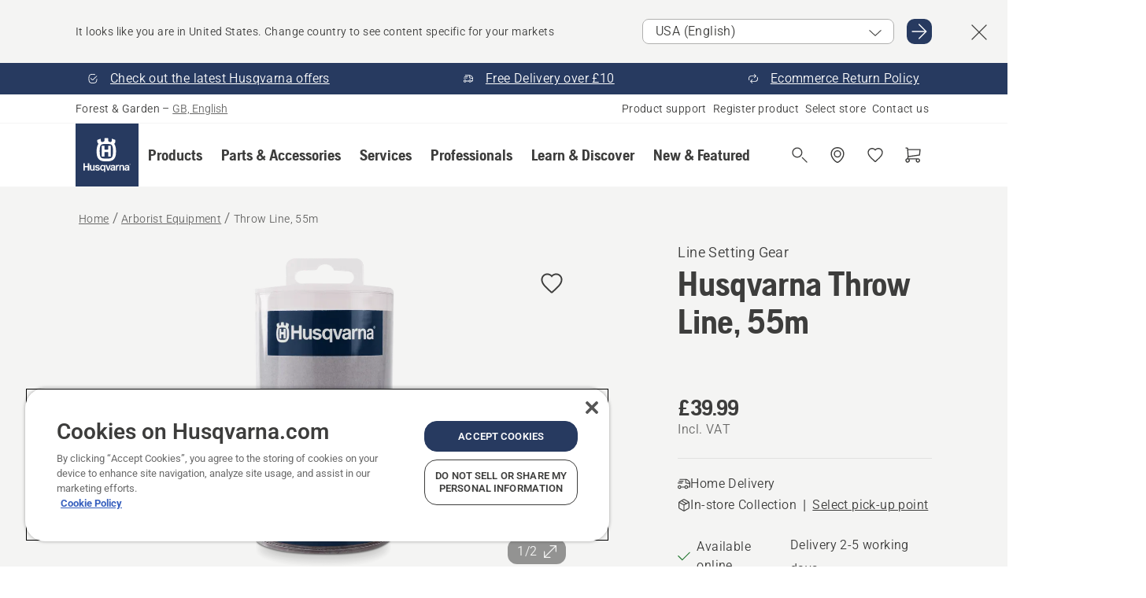

--- FILE ---
content_type: text/html; charset=utf-8
request_url: https://www.husqvarna.com/uk/arborist-equipment/throw-line-55m/
body_size: 41791
content:

<!DOCTYPE html>
<html class="no-js" lang="en-gb" dir="ltr" data-theme="hbd">
<head>
    <meta charset="utf-8" />
    
    	<title>Husqvarna Throw Line, 55m | Husqvarna UK</title>
	<meta name="description" property="og:description" content="55m throwline, 1.75 mm diameter.  250 kg tensile strength. Dyneema&#169; construction. Low Stretch. Urethane coating for abrasion resistance. Hi-Viz orange." />
	<link rel="canonical" href="https://www.husqvarna.com/uk/arborist-equipment/throw-line-55m/" />
	<meta property="og:title" content="Husqvarna Throw Line, 55m" />
	<meta property="og:image" content="https://www-static-nw.husqvarna.com/-/images/aprimo/husqvarna/arborist-tools/photos/studio/h410-1686.jpg?v=4b5edfb8d152aa71&amp;format=opengraph-cover" />
	<meta property="og:image:type" content="opengraph-cover" />
	<meta property="og:image:width" content="1200" />
	<meta property="og:image:height" content="630" />
	<meta property="og:type" content="website" />
	<meta property="og:url" content="https://www.husqvarna.com/uk/arborist-equipment/throw-line-55m/" />
	<meta property="og:locale" content="en_GB" />

    <meta name="viewport" content="width=device-width, initial-scale=1.0" />

    <link rel="preload" href="https://www-static-nw.husqvarna.com/static/hbd/hbd-core.1ca59195.css" as="style">
    <link rel="preload" href="https://www-static-nw.husqvarna.com/static/hbd/hbd.9e1be3dc.css" as="style">
    <link rel="preload" href="https://www-static-nw.husqvarna.com/static/hbd/runtime.ac1ff80f.js" as="script" crossorigin>
    <link rel="preload" href="https://www-static-nw.husqvarna.com/static/hbd/vendors.2c98486d.js" as="script" crossorigin>
    
    

    <link rel="preload" href="https://www-static-nw.husqvarna.com/static/hbd/hbd-core.99d874dd.js" as="script" crossorigin>
    <link rel="preload" href="https://www-static-nw.husqvarna.com/static/hbd/hbd-graphql.f3a493cf.js" as="script" crossorigin>
    <link rel="preload" href="https://www-static-nw.husqvarna.com/static/hbd/hbd.06d7aa24.js" as="script" crossorigin>
    
    <link rel="preload" href="https://www-static-nw.husqvarna.com/static/hbd/hbd-pdp.ef28eedf.js" as="script" crossorigin>


    <link rel="icon" href="https://www-static-nw.husqvarna.com/static/hbd/assets/hbd-favicon.6d6d9a4b.ico" sizes="any">

    <link rel="apple-touch-icon" href="https://www-static-nw.husqvarna.com/static/hbd/assets/hbd-touch-icon-iphone.843a0610.png">
    <link rel="apple-touch-icon" href="https://www-static-nw.husqvarna.com/static/hbd/assets/hbd-touch-icon-ipad.4b01de1e.png" sizes="152x152">
    <link rel="apple-touch-icon" href="https://www-static-nw.husqvarna.com/static/hbd/assets/hbd-touch-icon-iphone-retina.57cf865b.png" sizes="167x167">
    <link rel="apple-touch-icon" href="https://www-static-nw.husqvarna.com/static/hbd/assets/hbd-touch-icon-ipad-retina.7679ea01.png" sizes="180x180">

        <link rel="preload" href="https://www-static-nw.husqvarna.com/static/hbd/hbd-commerce.24b804fa.js" as="script">
    <link rel="stylesheet" href="https://www-static-nw.husqvarna.com/static/hbd/vendors.8003d671.css" />
    
    

    <link rel="stylesheet" href="https://www-static-nw.husqvarna.com/static/hbd/hbd-core.1ca59195.css" />
    <link rel="stylesheet" href="https://www-static-nw.husqvarna.com/static/hbd/hbd.9e1be3dc.css" />
    
    <link rel="stylesheet" href="https://www-static-nw.husqvarna.com/static/hbd/hbd-pdp.f8591817.css" >


    
    

    
    

    
    
    <script async src="https://js.testfreaks.com/onpage/husqvarna-gb-en/head.js" crossorigin="anonymous"></script>



<script>
    testFreaks = window.testFreaks || [];
	testFreaks.push(["setFamilyId", "A00010946"]);
    testFreaks.push(["setProductId", "596935911"]);
</script>



    <script>
        window.mapsKey = "AIzaSyBkxZ6MKHzEw2VKJbP5uBwIp-kGHaE6Qjk";
    </script>
    
    <script type="text/javascript" src="//uigujqlo0m.kameleoon.eu/kameleoon.js" async="true"></script>
    <script>trackingLayer = {
  "siteInfo": {
    "environment": "Production",
    "instance": "NXTEVOCD1",
    "version": "1.0.283-0-g550887ea20",
    "name": "hbd-uk-en-gb",
    "language": "en-gb",
    "languageCode": "en",
    "countryCode": "uk"
  },
  "pageInfo": {
    "globalUrl": "/accessories-category/arborist-equipment/mp-125562053",
    "globalTitle": "Throw Line, 55m",
    "template": "AccessoryModel",
    "modified": "2026-01-26",
    "responseCode": 200,
    "itemId": "{D1CD0CA7-E204-4433-9AE9-D4963D62593A}",
    "hrefLangId": "mp_125562053_pdp",
    "csuOwner": "PRO"
  },
  "productInfo": {
    "name": "Husqvarna Throw Line, 55m",
    "shortName": "Throw Line, 55m",
    "category": "Arborist Equipment",
    "articleNumber": "596935911"
  }
};
dataLayer = [trackingLayer];</script>
        <!-- Google Tag Manager -->
<script>
    (function (w, d, s, l, i) {
        w[l] = w[l] || []; w[l].push({
            'gtm.start':
                new Date().getTime(), event: 'gtm.js'
        }); var f = d.getElementsByTagName(s)[0],
            j = d.createElement(s), dl = l != 'dataLayer' ? '&l=' + l : ''; j.async = true; j.src =
            'https://www.googletagmanager.com/gtm.js?id=' + i + dl; f.parentNode.insertBefore(j, f);
    })(window, document, 'script', 'dataLayer', 'GTM-NWGSNK5');</script>
 <!-- End Google Tag Manager -->

    <script src="https://cdn.cookielaw.org/scripttemplates/otSDKStub.js" crossorigin="anonymous" data-document-language="true" type="text/javascript" charset="UTF-8" data-domain-script="151f5b04-1638-46b5-8a9a-c1b14ac32d77"></script>
<script type="text/javascript">
    function OptanonWrapper() { }
</script>


    
    <script id="hbd-schema" type="application/ld+json">{
  "@context": "https://schema.org",
  "@graph": [
    {
      "@type": "ItemPage",
      "name": "Husqvarna Throw Line, 55m",
      "description": "55m throwline, 1.75 mm diameter.  250 kg tensile strength. Dyneema© construction. Low Stretch. Urethane coating for abrasion resistance. Hi-Viz orange.",
      "url": "https://www.husqvarna.com/uk/arborist-equipment/throw-line-55m/?article=596935911",
      "mainEntity": {
        "@type": "Product",
        "name": "Husqvarna Throw Line, 55m",
        "@id": "https://www.husqvarna.com/uk/arborist-equipment/throw-line-55m/",
        "image": [
          {
            "@type": "ImageObject",
            "url": [
              "https://www-static-nw.husqvarna.com/-/images/aprimo/husqvarna/arborist-tools/photos/studio/h410-1686.webp?v=4b5edfb82a385d2a&format=SCHEMA_ORG_1_1",
              "https://www-static-nw.husqvarna.com/-/images/aprimo/husqvarna/arborist-tools/photos/studio/h410-1686.webp?v=4b5edfb8fac9dd3e&format=SCHEMA_ORG_4_3",
              "https://www-static-nw.husqvarna.com/-/images/aprimo/husqvarna/arborist-tools/photos/studio/h410-1686.webp?v=4b5edfb8a3b18a9e&format=SCHEMA_ORG_16_9"
            ],
            "caption": "Throw Line",
            "representativeOfPage": true
          },
          {
            "@type": "ImageObject",
            "url": [
              "https://www-static-nw.husqvarna.com/-/images/aprimo/husqvarna/arborist-tools/photos/studio/h410-1685.webp?v=34d42f8d2a385d2a&format=SCHEMA_ORG_1_1",
              "https://www-static-nw.husqvarna.com/-/images/aprimo/husqvarna/arborist-tools/photos/studio/h410-1685.webp?v=34d42f8dfac9dd3e&format=SCHEMA_ORG_4_3",
              "https://www-static-nw.husqvarna.com/-/images/aprimo/husqvarna/arborist-tools/photos/studio/h410-1685.webp?v=34d42f8da3b18a9e&format=SCHEMA_ORG_16_9"
            ],
            "caption": "Throw Line"
          }
        ],
        "mpn": "596935911",
        "sku": "596935911",
        "category": "Arborist Equipment",
        "brand": {
          "@type": "Brand",
          "name": "Husqvarna"
        },
        "additionalProperty": [],
        "offers": {
          "@type": "Offer",
          "price": 39.99,
          "priceCurrency": "GBP",
          "availability": "https://schema.org/InStock",
          "itemCondition": "https://schema.org/NewCondition"
        }
      }
    },
    {
      "@type": "BreadcrumbList",
      "itemListElement": [
        {
          "@type": "ListItem",
          "name": "Home",
          "item": "https://www.husqvarna.com/uk/",
          "position": 1
        },
        {
          "@type": "ListItem",
          "name": "Arborist Equipment",
          "item": "https://www.husqvarna.com/uk/arborist-equipment/",
          "position": 2
        },
        {
          "@type": "ListItem",
          "name": "Throw Line, 55m",
          "item": "https://www.husqvarna.com/uk/arborist-equipment/throw-line-55m/",
          "position": 3
        }
      ]
    }
  ]
}</script>
    
    
</head>
<body>
        <!-- Google Tag Manager (noscript) -->
    <noscript>
        <iframe src="https://www.googletagmanager.com/ns.html?id=GTM-NWGSNK5" title="Google Tag Manager"
                height="0" width="0" style="display:none;visibility:hidden"></iframe>
    </noscript>
    <!-- End Google Tag Manager (noscript) -->


    <div class="hui-page hbd-page">

        


<div id="react_0HNIV0GDSVMDH"></div>
<script>window.addEventListener('DOMContentLoaded', function() {if (typeof(ReactDOMClient) !== "undefined") { ReactDOMClient.createRoot(document.getElementById("react_0HNIV0GDSVMDH")).render(React.createElement(CountrySuggest, {"description":"It looks like you are in {country}. Change country to see content specific for your markets","selectOtherMarket":"Other country or area","messages":{"countrySelector.selectMarketLabel":"Select market","countrySelector.goToMarketAriaLabel":"Go to {market}","countrySelector.closeButtonAriaLabel":"Close country suggestion banner"},"locale":"en-GB"}))}});</script>


<div id="react_0HNIV0GDSVMDI"></div>
<script>window.addEventListener('DOMContentLoaded', function() {if (typeof(ReactDOMClient) !== "undefined") { ReactDOMClient.createRoot(document.getElementById("react_0HNIV0GDSVMDI")).render(React.createElement(TopBanner, {"links":[{"text":"Check out the latest Husqvarna offers","href":"/uk/learn-and-discover/currently-available-online/","iconId":"check-filled","target":"","isInternal":true,"isMediaLink":false,"kind":"internal","title":"","rel":null},{"text":"Free Delivery over £10","href":"/uk/ecom-frequently-asked-questions/","iconId":"deliver","target":"","isInternal":true,"isMediaLink":false,"kind":"internal","title":"","rel":null},{"text":"Ecommerce Return Policy","href":"/uk/return-guidelines/","iconId":"return","target":"","isInternal":true,"isMediaLink":false,"kind":"internal","title":"","rel":null}],"variant":"Primary"}))}});</script>


<div id="react_0HNIV0GDSVMEO"><header role="banner" aria-label="Main" class="_0TxBeWAvvsz+vk4hhHa9vQ==" data-ui-component="MainNavigation"><div class="XMHQLqF4SUc-6-BDqsF81g=="><div class="uSBxaC7n uiIh47Y7 uzfsTf03" style="--ui-sm-py:2"><div class="uoCsWAYD uy09N2ne uPSM6-iw uiytIAkK" style="--ui-sm-gap:5"><div class="uVQHIWAi"><div class="Otw42WHdOq33OiEBWGgo1g== ugRU3HGQ uQ4aIXV3"><span class="uzD7pFtNwXhNcpkwszZKIw==">Forest &amp; Garden</span> <!-- -->–<!-- --> <button type="button" class="uo9X32Bd u32VY3YO fGtNKFe8iRS141ukKkPiCQ==">GB, English</button></div></div><nav aria-label="Services"><ul class="uPSM6-iw uiytIAkK mYHwRlTnk+zfCqgatOT-5g==" style="--ui-sm-gap:2"><li class="_8wMRltLUraQvGgDbsjQ+ag== ugRU3HGQ uxv-9nLh uQ4aIXV3" style="--ui-sm-px:1"><a href="/uk/support/" target="" title="" class="uZHfHJIn">Product support</a></li><li class="_8wMRltLUraQvGgDbsjQ+ag== ugRU3HGQ uxv-9nLh uQ4aIXV3" style="--ui-sm-px:1"><a href="/uk/support/product-registration/" target="" title="" class="uZHfHJIn">Register product</a></li><li class="_8wMRltLUraQvGgDbsjQ+ag== ugRU3HGQ uxv-9nLh uQ4aIXV3" style="--ui-sm-px:1"><a href="/uk/dealer-locator/" target="" title="" class="uZHfHJIn">Select store</a></li><li class="_8wMRltLUraQvGgDbsjQ+ag== ugRU3HGQ uxv-9nLh uQ4aIXV3" style="--ui-sm-px:1"><a href="/uk/support/contact-us/" target="" title="" class="uZHfHJIn">Contact us</a></li></ul></nav></div></div></div><nav class="_77pHM-JHTSBT+EPE5DGvxA==" aria-label="Global"><div class="uSBxaC7n u6zSNzRt u3kAO-la"><div class="uoCsWAYD uPSM6-iw uY-d1Ts5 uiytIAkK" style="--ui-sm-gap:3;--ui-md-gap:4"><a id="d8abd6163720422ea2c6e9915f826469" href="/uk/" class="uZHfHJIn uEj5WocNdINM0Urm5LHveQ==" aria-label="Home"><svg aria-hidden="true" class="us-NkA9u u3IFqJL8 u-GWObsf u2cpEdV0" style="--ui-sm-s:10;--ui-lg-s:15"><use href="/static/hbd/assets/icons.76d299f6.svg#husqvarna-logo-text"></use></svg></a><div class="u7hPjq9s b2SlaLFu1+jqcHsW+4Y+uw=="><div class="u7hPjq9s u4TFckAP"><div id="navigation-mobile-focus-trap-firstTrap" tabindex="0"></div><div class="ubrBIuT0 uxv-9nLh uoCsWAYD uiytIAkK PeuLjE-ersS6zotFzInbbQ==" style="--ui-sm-px:2"><div class="ucHWfxgX"><p class="ugRU3HGQ uFi7JbtY"></p></div><button type="button" class="u3OpNcWE uLGRsYIv uaIJqYxQ uy-IAAOs" style="--ui-btn-cx:50%;--ui-btn-cy:50%" aria-label="Close navigation"><svg aria-hidden="true" class="us-NkA9u uEC3XEnT u3IFqJL8" style="--ui-sm-s:5"><use href="/static/hbd/assets/icons.76d299f6.svg#close"></use></svg><span class="ub05h2c3"></span></button></div><div class="u7hPjq9s uiytIAkK uzwonL-u u5m-A9gv lvUmJ8bvxaPjtg-ZPIozwQ=="><div class="uGaFfQ4s uxv-9nLh ubE3ebLc uzfsTf03 u5nlXyxP u7hPjq9s uWPRFVaF uIg-hTmM" style="--ui-sm-px:6;--ui-lg-px:0;--ui-sm-py:3;--ui-lg-py:0"><div class="u7hPjq9s oBD4wcuDfDFXgyClNP76Lg=="><div class="OQ1fhZeHedPk-AjsJfeezA=="><div><div class="NQn52AVwHjwOFmJrBTm5Yw== XjlailUrV2bP-RqA+LYnOQ=="><button type="button" class="uo9X32Bd uxv-9nLh ur8NhxWr uzfsTf03 TFL5h9tGVKroYlKVY7J6bQ== XkUF-LJs9eW46umbiS8F1g==" style="--ui-sm-px:4;--ui-md-px:3;--ui-sm-py:3" aria-expanded="false"><span class="u7hPjq9s u18bDcVI uVlWFPAP uoCsWAYD uy09N2ne uPSM6-iw uiytIAkK buiDgiJ9y3SPg1VSKFN9uA==" style="--ui-sm-gap:4"><span class="X9D68nbjuhd172ecd9Wfow== ugRU3HGQ ujd3WTBv">Products</span><svg aria-hidden="true" class="us-NkA9u ui-rtl-mirror VtqcbORui8y5RkkLxQDggA== u3IFqJL8" style="--ui-sm-s:4"><use href="/static/hbd/assets/icons.76d299f6.svg#angle-right"></use></svg></span></button><div class="u7hPjq9s kXdilRabscSe4z3w-lqxcg=="><div class="uSBxaC7n u6zSNzRt u3kAO-la"><div class="u7hPjq9s uzfsTf03 u5nlXyxP uiytIAkK _2i0aDB1RZKfG7AvCnQ4AqA==" style="--ui-sm-py:0;--ui-lg-py:10"><div class="u7hPjq9s ucE0xXE4 uVQHIWAi _8+3oB-uW4DaUU6j9zPGIxw==" style="--ui-lg-w:71" data-depth="2"><div class="-W-J9rZ4QZeo5-Ep2E033Q=="><button type="button" class="uo9X32Bd u7hPjq9s uQy-zy5Z pRy+lhrJQUOIQXLdo2nERQ==" style="--ui-sm-br:4"><div class="u18bDcVI uoCsWAYD uy09N2ne uPSM6-iw uiytIAkK" style="--ui-sm-gap:4"><p class="jx9YjxawtpFnz91SqZVTeg== ugRU3HGQ ufOfyEzZ">Sawing &amp; Cutting</p><svg aria-hidden="true" class="us-NkA9u ui-rtl-mirror u3IFqJL8" style="--ui-sm-s:4"><use href="/static/hbd/assets/icons.76d299f6.svg#angle-right"></use></svg></div></button></div><div class="-W-J9rZ4QZeo5-Ep2E033Q=="><button type="button" class="uo9X32Bd u7hPjq9s uQy-zy5Z pRy+lhrJQUOIQXLdo2nERQ==" style="--ui-sm-br:4"><div class="u18bDcVI uoCsWAYD uy09N2ne uPSM6-iw uiytIAkK" style="--ui-sm-gap:4"><p class="jx9YjxawtpFnz91SqZVTeg== ugRU3HGQ ufOfyEzZ">Lawn Mowing</p><svg aria-hidden="true" class="us-NkA9u ui-rtl-mirror u3IFqJL8" style="--ui-sm-s:4"><use href="/static/hbd/assets/icons.76d299f6.svg#angle-right"></use></svg></div></button></div><div class="-W-J9rZ4QZeo5-Ep2E033Q=="><button type="button" class="uo9X32Bd u7hPjq9s uQy-zy5Z pRy+lhrJQUOIQXLdo2nERQ==" style="--ui-sm-br:4"><div class="u18bDcVI uoCsWAYD uy09N2ne uPSM6-iw uiytIAkK" style="--ui-sm-gap:4"><p class="jx9YjxawtpFnz91SqZVTeg== ugRU3HGQ ufOfyEzZ">Trimming &amp; Clearing</p><svg aria-hidden="true" class="us-NkA9u ui-rtl-mirror u3IFqJL8" style="--ui-sm-s:4"><use href="/static/hbd/assets/icons.76d299f6.svg#angle-right"></use></svg></div></button></div><div class="-W-J9rZ4QZeo5-Ep2E033Q=="><button type="button" class="uo9X32Bd u7hPjq9s uQy-zy5Z pRy+lhrJQUOIQXLdo2nERQ==" style="--ui-sm-br:4"><div class="u18bDcVI uoCsWAYD uy09N2ne uPSM6-iw uiytIAkK" style="--ui-sm-gap:4"><p class="jx9YjxawtpFnz91SqZVTeg== ugRU3HGQ ufOfyEzZ">Soil, Turf &amp; Grounds Care</p><svg aria-hidden="true" class="us-NkA9u ui-rtl-mirror u3IFqJL8" style="--ui-sm-s:4"><use href="/static/hbd/assets/icons.76d299f6.svg#angle-right"></use></svg></div></button></div><div class="-W-J9rZ4QZeo5-Ep2E033Q=="><button type="button" class="uo9X32Bd u7hPjq9s uQy-zy5Z pRy+lhrJQUOIQXLdo2nERQ==" style="--ui-sm-br:4"><div class="u18bDcVI uoCsWAYD uy09N2ne uPSM6-iw uiytIAkK" style="--ui-sm-gap:4"><p class="jx9YjxawtpFnz91SqZVTeg== ugRU3HGQ ufOfyEzZ">Cleaning</p><svg aria-hidden="true" class="us-NkA9u ui-rtl-mirror u3IFqJL8" style="--ui-sm-s:4"><use href="/static/hbd/assets/icons.76d299f6.svg#angle-right"></use></svg></div></button></div><div class="-W-J9rZ4QZeo5-Ep2E033Q=="><button type="button" class="uo9X32Bd u7hPjq9s uQy-zy5Z pRy+lhrJQUOIQXLdo2nERQ==" style="--ui-sm-br:4"><div class="u18bDcVI uoCsWAYD uy09N2ne uPSM6-iw uiytIAkK" style="--ui-sm-gap:4"><p class="jx9YjxawtpFnz91SqZVTeg== ugRU3HGQ ufOfyEzZ">Battery Powered</p><svg aria-hidden="true" class="us-NkA9u ui-rtl-mirror u3IFqJL8" style="--ui-sm-s:4"><use href="/static/hbd/assets/icons.76d299f6.svg#angle-right"></use></svg></div></button></div><div class="-W-J9rZ4QZeo5-Ep2E033Q=="><button type="button" class="uo9X32Bd u7hPjq9s uQy-zy5Z pRy+lhrJQUOIQXLdo2nERQ==" style="--ui-sm-br:4"><div class="u18bDcVI uoCsWAYD uy09N2ne uPSM6-iw uiytIAkK" style="--ui-sm-gap:4"><p class="jx9YjxawtpFnz91SqZVTeg== ugRU3HGQ ufOfyEzZ">Equipment, Clothing &amp; Consumables</p><svg aria-hidden="true" class="us-NkA9u ui-rtl-mirror u3IFqJL8" style="--ui-sm-s:4"><use href="/static/hbd/assets/icons.76d299f6.svg#angle-right"></use></svg></div></button></div><div class="-W-J9rZ4QZeo5-Ep2E033Q=="><button type="button" class="uo9X32Bd u7hPjq9s uQy-zy5Z pRy+lhrJQUOIQXLdo2nERQ==" style="--ui-sm-br:4"><div class="u18bDcVI uoCsWAYD uy09N2ne uPSM6-iw uiytIAkK" style="--ui-sm-gap:4"><p class="jx9YjxawtpFnz91SqZVTeg== ugRU3HGQ ufOfyEzZ">Parts &amp; Accessories</p><svg aria-hidden="true" class="us-NkA9u ui-rtl-mirror u3IFqJL8" style="--ui-sm-s:4"><use href="/static/hbd/assets/icons.76d299f6.svg#angle-right"></use></svg></div></button></div></div><div class="u7hPjq9s uWswdYXc uQS9r--H uiytIAkK WkEDtZkgC+40Lw8boYJ2qw==" data-depth="3"><div class="ucHWfxgX uHXX0h5Y _6UOc4C0vnhav0d3+YsdBWg=="><div class="uiytIAkK uzwonL-u u5m-A9gv UHSSs8xTz2RiBtlmwOG7Sw=="><div class="uGaFfQ4s uZPpfqyY uoNhSvTV uBwO2KAL urQOBR1Y uWPRFVaF uemGGq7c" style="--ui-sm-pr:0;--ui-lg-pr:7;--ui-sm-pl:0;--ui-lg-pl:15"><div><div class="o9vVNf-rpSGSZ89XN8g8Xw=="><div style="width:50%"><div class="uUjJLonN UeLm27Vt5pb3WicR6onRVQ==" style="--ui-sm-mb:8"><div id="link-group-title_chainsaws" class="eKweNcVlyCgajR+zjBZJPg== ugRU3HGQ uUjJLonN ufOfyEzZ" style="--ui-sm-mb:3">Chainsaws</div><ul class="EEh7+UCRq-JKFpuVwu2vXQ==" aria-labelledby="link-group-title_chainsaws"><li class="qbJuONFqWw8KTndKhl89Zw== ugRU3HGQ uQ4aIXV3"><a href="/uk/chainsaws/" class="uZHfHJIn pRKxpccoL3RWAFYoYQ179g==">All Chainsaws</a></li><li class="qbJuONFqWw8KTndKhl89Zw== ugRU3HGQ uQ4aIXV3"><a href="/uk/chainsaws/professional-chainsaws/" class="uZHfHJIn pRKxpccoL3RWAFYoYQ179g==">Professional Chainsaws</a></li><li class="qbJuONFqWw8KTndKhl89Zw== ugRU3HGQ uQ4aIXV3"><a href="/uk/chainsaws/battery-electric-chainsaws/" class="uZHfHJIn pRKxpccoL3RWAFYoYQ179g==">Battery &amp; Electric Chainsaws</a></li><li class="qbJuONFqWw8KTndKhl89Zw== ugRU3HGQ uQ4aIXV3"><a href="/uk/chainsaws/petrol-chainsaws/" class="uZHfHJIn pRKxpccoL3RWAFYoYQ179g==">Petrol Chainsaws</a></li><li class="qbJuONFqWw8KTndKhl89Zw== ugRU3HGQ uQ4aIXV3"><a href="/uk/chainsaws/tree-care-chainsaws/" class="uZHfHJIn pRKxpccoL3RWAFYoYQ179g==">Top Handle Chainsaws</a></li><li class="qbJuONFqWw8KTndKhl89Zw== ugRU3HGQ uQ4aIXV3"><a href="/uk/chainsaws/mini-chainsaws/" class="uZHfHJIn pRKxpccoL3RWAFYoYQ179g==">Mini chainsaws &amp; small chainsaws</a></li><li class="qbJuONFqWw8KTndKhl89Zw== ugRU3HGQ uQ4aIXV3"><a href="/uk/parts-for-chainsaws/" class="uZHfHJIn pRKxpccoL3RWAFYoYQ179g==">All parts &amp; accessories For Chainsaws</a></li></ul></div><div class="uUjJLonN UeLm27Vt5pb3WicR6onRVQ==" style="--ui-sm-mb:8"><div id="link-group-title_powerCutters" class="eKweNcVlyCgajR+zjBZJPg== ugRU3HGQ uUjJLonN ufOfyEzZ" style="--ui-sm-mb:3">Power Cutters</div><ul class="EEh7+UCRq-JKFpuVwu2vXQ==" aria-labelledby="link-group-title_powerCutters"><li class="qbJuONFqWw8KTndKhl89Zw== ugRU3HGQ uQ4aIXV3"><a href="/uk/power-cutters/" class="uZHfHJIn pRKxpccoL3RWAFYoYQ179g==">All Power Cutters</a></li><li class="qbJuONFqWw8KTndKhl89Zw== ugRU3HGQ uQ4aIXV3"><a href="/uk/power-cutters/battery-electric-power-cutters/" class="uZHfHJIn pRKxpccoL3RWAFYoYQ179g==">Battery &amp; Electric Power Cutters</a></li><li class="qbJuONFqWw8KTndKhl89Zw== ugRU3HGQ uQ4aIXV3"><a href="/uk/power-cutters/petrol-power-cutters/" class="uZHfHJIn pRKxpccoL3RWAFYoYQ179g==">Petrol Power Cutters</a></li><li class="qbJuONFqWw8KTndKhl89Zw== ugRU3HGQ uQ4aIXV3"><a href="/uk/parts-for-power-cutters/" class="uZHfHJIn pRKxpccoL3RWAFYoYQ179g==">All parts &amp; accessories For Power Cutters</a></li></ul></div></div><div style="width:50%"><div class="uUjJLonN UeLm27Vt5pb3WicR6onRVQ==" style="--ui-sm-mb:8"><div id="link-group-title_poleSaws" class="eKweNcVlyCgajR+zjBZJPg== ugRU3HGQ uUjJLonN ufOfyEzZ" style="--ui-sm-mb:3">Pole Saws</div><ul class="EEh7+UCRq-JKFpuVwu2vXQ==" aria-labelledby="link-group-title_poleSaws"><li class="qbJuONFqWw8KTndKhl89Zw== ugRU3HGQ uQ4aIXV3"><a href="/uk/pole-saws/" class="uZHfHJIn pRKxpccoL3RWAFYoYQ179g==">All Pole Saws</a></li><li class="qbJuONFqWw8KTndKhl89Zw== ugRU3HGQ uQ4aIXV3"><a href="/uk/pole-saws/professional-pole-saws/" class="uZHfHJIn pRKxpccoL3RWAFYoYQ179g==">Professional Pole Saws</a></li><li class="qbJuONFqWw8KTndKhl89Zw== ugRU3HGQ uQ4aIXV3"><a href="/uk/pole-saws/battery-electric-pole-saws/" class="uZHfHJIn pRKxpccoL3RWAFYoYQ179g==">Battery &amp; Electric Pole Saws</a></li><li class="qbJuONFqWw8KTndKhl89Zw== ugRU3HGQ uQ4aIXV3"><a href="/uk/pole-saws/petrol-pole-saws/" class="uZHfHJIn pRKxpccoL3RWAFYoYQ179g==">Petrol Pole Saws</a></li><li class="qbJuONFqWw8KTndKhl89Zw== ugRU3HGQ uQ4aIXV3"><a href="/uk/parts-for-pole-saws/" class="uZHfHJIn pRKxpccoL3RWAFYoYQ179g==">All parts &amp; accessories For Pole Saws</a></li></ul></div><div class="uUjJLonN UeLm27Vt5pb3WicR6onRVQ==" style="--ui-sm-mb:0"><div id="link-group-title_pruners" class="eKweNcVlyCgajR+zjBZJPg== ugRU3HGQ uUjJLonN ufOfyEzZ" style="--ui-sm-mb:3">Pruners</div><ul class="EEh7+UCRq-JKFpuVwu2vXQ==" aria-labelledby="link-group-title_pruners"><li class="qbJuONFqWw8KTndKhl89Zw== ugRU3HGQ uQ4aIXV3"><a href="/uk/pruners-secateurs/" class="uZHfHJIn pRKxpccoL3RWAFYoYQ179g==">All Pruners &amp; Secateurs</a></li></ul></div></div></div></div></div></div></div><div class="um1EQgy- uVQHIWAi"><div class="xAH2w+5ebH696x92Kx0-og=="><div class="s-Cazjv0GCC0BV2R4zeycQ== ugRU3HGQ uUjJLonN ufOfyEzZ" style="--ui-sm-mb:3">Also view</div><ul class="faxdOLQmEUIN1IDU9u82hQ=="><li class="UzfNh-QBouRiq0Xj9LRSDg== ugRU3HGQ uQ4aIXV3"><a href="/uk/learn-and-discover/bars-and-chains-guide/" class="uZHfHJIn Vfwu2SwB2mQinKhNngvUiA==">Bars &amp; chains guide</a></li><li class="UzfNh-QBouRiq0Xj9LRSDg== ugRU3HGQ uQ4aIXV3"><a href="/uk/forestry-tools-and-axes/" class="uZHfHJIn Vfwu2SwB2mQinKhNngvUiA==">Forestry Tools and Axes</a></li><li class="UzfNh-QBouRiq0Xj9LRSDg== ugRU3HGQ uQ4aIXV3"><a href="/uk/services/services-by-husqvarna/" class="uZHfHJIn Vfwu2SwB2mQinKhNngvUiA==">Services by Husqvarna</a></li><li class="UzfNh-QBouRiq0Xj9LRSDg== ugRU3HGQ uQ4aIXV3"><a href="/uk/services/fleet-services/" class="uZHfHJIn Vfwu2SwB2mQinKhNngvUiA==">Husqvarna Fleet Services™</a></li></ul></div></div></div><div class="u7hPjq9s uWswdYXc uQS9r--H uiytIAkK WkEDtZkgC+40Lw8boYJ2qw==" data-depth="3"><div class="ucHWfxgX uHXX0h5Y _6UOc4C0vnhav0d3+YsdBWg=="><div class="uiytIAkK uzwonL-u u5m-A9gv UHSSs8xTz2RiBtlmwOG7Sw=="><div class="uGaFfQ4s uZPpfqyY uoNhSvTV uBwO2KAL urQOBR1Y uWPRFVaF uemGGq7c" style="--ui-sm-pr:0;--ui-lg-pr:7;--ui-sm-pl:0;--ui-lg-pl:15"><div><div class="o9vVNf-rpSGSZ89XN8g8Xw=="><div style="width:50%"><div class="uUjJLonN UeLm27Vt5pb3WicR6onRVQ==" style="--ui-sm-mb:8"><div id="link-group-title_roboticLawnMowers" class="eKweNcVlyCgajR+zjBZJPg== ugRU3HGQ uUjJLonN ufOfyEzZ" style="--ui-sm-mb:3">Robotic Lawn Mowers</div><ul class="EEh7+UCRq-JKFpuVwu2vXQ==" aria-labelledby="link-group-title_roboticLawnMowers"><li class="qbJuONFqWw8KTndKhl89Zw== ugRU3HGQ uQ4aIXV3"><a href="/uk/robotic-lawn-mowers/" class="uZHfHJIn pRKxpccoL3RWAFYoYQ179g==">All Robotic Lawn Mowers</a></li><li class="qbJuONFqWw8KTndKhl89Zw== ugRU3HGQ uQ4aIXV3"><a href="/uk/robotic-lawn-mowers/professional-robotic-lawn-mowers/" class="uZHfHJIn pRKxpccoL3RWAFYoYQ179g==">Commercial Robotic Lawn Mowers</a></li><li class="qbJuONFqWw8KTndKhl89Zw== ugRU3HGQ uQ4aIXV3"><a href="/uk/robotic-lawn-mowers/residential-robotic-lawn-mowers/" class="uZHfHJIn pRKxpccoL3RWAFYoYQ179g==">Residential Robotic Lawn Mowers</a></li><li class="qbJuONFqWw8KTndKhl89Zw== ugRU3HGQ uQ4aIXV3"><a href="/uk/robotic-lawn-mowers/robotic-lawn-mower-bundles/" class="uZHfHJIn pRKxpccoL3RWAFYoYQ179g==">Robotic Lawn Mower Bundles</a></li><li class="qbJuONFqWw8KTndKhl89Zw== ugRU3HGQ uQ4aIXV3"><a href="/uk/robotic-lawn-mowers/without-perimeter-wire/" class="uZHfHJIn pRKxpccoL3RWAFYoYQ179g==">Robotic Lawn Mowers Without Perimeter Wire</a></li><li class="qbJuONFqWw8KTndKhl89Zw== ugRU3HGQ uQ4aIXV3"><a href="/uk/parts-for-robotic-lawn-mowers/" class="uZHfHJIn pRKxpccoL3RWAFYoYQ179g==">All parts &amp; accessories For Robotic Lawn Mowers</a></li></ul></div><div class="uUjJLonN UeLm27Vt5pb3WicR6onRVQ==" style="--ui-sm-mb:8"><div id="link-group-title_zeroTurnMowers" class="eKweNcVlyCgajR+zjBZJPg== ugRU3HGQ uUjJLonN ufOfyEzZ" style="--ui-sm-mb:3">Zero-Turn Mowers</div><ul class="EEh7+UCRq-JKFpuVwu2vXQ==" aria-labelledby="link-group-title_zeroTurnMowers"><li class="qbJuONFqWw8KTndKhl89Zw== ugRU3HGQ uQ4aIXV3"><a href="/uk/zero-turn-mowers/" class="uZHfHJIn pRKxpccoL3RWAFYoYQ179g==">All Zero-Turn Mowers</a></li><li class="qbJuONFqWw8KTndKhl89Zw== ugRU3HGQ uQ4aIXV3"><a href="/uk/zero-turn-mowers/commercial-zero-turn-mowers/" class="uZHfHJIn pRKxpccoL3RWAFYoYQ179g==">Commercial Zero-Turn Mowers</a></li><li class="qbJuONFqWw8KTndKhl89Zw== ugRU3HGQ uQ4aIXV3"><a href="/uk/parts-for-zero-turn-mowers/" class="uZHfHJIn pRKxpccoL3RWAFYoYQ179g==">All parts &amp; accessories For Zero-Turn Mowers</a></li></ul></div><div class="uUjJLonN UeLm27Vt5pb3WicR6onRVQ==" style="--ui-sm-mb:0"><div id="link-group-title_gardenTractors" class="eKweNcVlyCgajR+zjBZJPg== ugRU3HGQ uUjJLonN ufOfyEzZ" style="--ui-sm-mb:3">Garden Tractors</div><ul class="EEh7+UCRq-JKFpuVwu2vXQ==" aria-labelledby="link-group-title_gardenTractors"><li class="qbJuONFqWw8KTndKhl89Zw== ugRU3HGQ uQ4aIXV3"><a href="/uk/garden-tractors/" class="uZHfHJIn pRKxpccoL3RWAFYoYQ179g==">All Garden Tractors</a></li><li class="qbJuONFqWw8KTndKhl89Zw== ugRU3HGQ uQ4aIXV3"><a href="/uk/parts-for-garden-tractors/" class="uZHfHJIn pRKxpccoL3RWAFYoYQ179g==">All parts &amp; accessories For Garden Tractors</a></li></ul></div></div><div style="width:50%"><div class="uUjJLonN UeLm27Vt5pb3WicR6onRVQ==" style="--ui-sm-mb:8"><div id="link-group-title_lawnMowers" class="eKweNcVlyCgajR+zjBZJPg== ugRU3HGQ uUjJLonN ufOfyEzZ" style="--ui-sm-mb:3">Lawn Mowers</div><ul class="EEh7+UCRq-JKFpuVwu2vXQ==" aria-labelledby="link-group-title_lawnMowers"><li class="qbJuONFqWw8KTndKhl89Zw== ugRU3HGQ uQ4aIXV3"><a href="/uk/lawn-mowers/" class="uZHfHJIn pRKxpccoL3RWAFYoYQ179g==">All Lawn Mowers</a></li><li class="qbJuONFqWw8KTndKhl89Zw== ugRU3HGQ uQ4aIXV3"><a href="/uk/lawn-mowers/commercial-lawn-mowers/" class="uZHfHJIn pRKxpccoL3RWAFYoYQ179g==">Commercial Lawn Mowers</a></li><li class="qbJuONFqWw8KTndKhl89Zw== ugRU3HGQ uQ4aIXV3"><a href="/uk/lawn-mowers/battery-electric-lawn-mowers/" class="uZHfHJIn pRKxpccoL3RWAFYoYQ179g==">Battery &amp; Electric Lawn Mowers</a></li><li class="qbJuONFqWw8KTndKhl89Zw== ugRU3HGQ uQ4aIXV3"><a href="/uk/lawn-mowers/petrol-lawn-mowers/" class="uZHfHJIn pRKxpccoL3RWAFYoYQ179g==">Petrol Lawn Mowers</a></li><li class="qbJuONFqWw8KTndKhl89Zw== ugRU3HGQ uQ4aIXV3"><a href="/uk/lawn-mowers/lawn-mower-bundles/" class="uZHfHJIn pRKxpccoL3RWAFYoYQ179g==">Lawn Mower Bundles</a></li><li class="qbJuONFqWw8KTndKhl89Zw== ugRU3HGQ uQ4aIXV3"><a href="/uk/lawn-mowers/self-propelled-lawn-mowers/" class="uZHfHJIn pRKxpccoL3RWAFYoYQ179g==">Self-propelled lawn mowers</a></li><li class="qbJuONFqWw8KTndKhl89Zw== ugRU3HGQ uQ4aIXV3"><a href="/uk/parts-for-lawn-mowers/" class="uZHfHJIn pRKxpccoL3RWAFYoYQ179g==">All parts &amp; accessories For Lawn Mowers</a></li></ul></div><div class="uUjJLonN UeLm27Vt5pb3WicR6onRVQ==" style="--ui-sm-mb:8"><div id="link-group-title_rideOnFrontMowers" class="eKweNcVlyCgajR+zjBZJPg== ugRU3HGQ uUjJLonN ufOfyEzZ" style="--ui-sm-mb:3">Ride-On Front Mowers</div><ul class="EEh7+UCRq-JKFpuVwu2vXQ==" aria-labelledby="link-group-title_rideOnFrontMowers"><li class="qbJuONFqWw8KTndKhl89Zw== ugRU3HGQ uQ4aIXV3"><a href="/uk/ride-on-front-mowers/" class="uZHfHJIn pRKxpccoL3RWAFYoYQ179g==">All Ride-On Front Mowers</a></li><li class="qbJuONFqWw8KTndKhl89Zw== ugRU3HGQ uQ4aIXV3"><a href="/uk/ride-on-front-mowers/commercial-ride-on-front-mowers/" class="uZHfHJIn pRKxpccoL3RWAFYoYQ179g==">Commercial Ride-On Front Mowers</a></li><li class="qbJuONFqWw8KTndKhl89Zw== ugRU3HGQ uQ4aIXV3"><a href="/uk/ride-on-front-mowers/residential-ride-on-front-mowers/" class="uZHfHJIn pRKxpccoL3RWAFYoYQ179g==">Residential Ride-On Front Mowers</a></li><li class="qbJuONFqWw8KTndKhl89Zw== ugRU3HGQ uQ4aIXV3"><a href="/uk/parts-for-ride-on-front-mowers/" class="uZHfHJIn pRKxpccoL3RWAFYoYQ179g==">All parts &amp; accessories For Ride-On Front Mowers</a></li></ul></div></div></div></div></div></div></div><div class="um1EQgy- uVQHIWAi"><div class="xAH2w+5ebH696x92Kx0-og=="><div class="s-Cazjv0GCC0BV2R4zeycQ== ugRU3HGQ uUjJLonN ufOfyEzZ" style="--ui-sm-mb:3">Also view</div><ul class="faxdOLQmEUIN1IDU9u82hQ=="><li class="UzfNh-QBouRiq0Xj9LRSDg== ugRU3HGQ uQ4aIXV3"><a href="/uk/learn-and-discover/automower-buying-guide/" class="uZHfHJIn Vfwu2SwB2mQinKhNngvUiA==">Automower Buying Guide</a></li><li class="UzfNh-QBouRiq0Xj9LRSDg== ugRU3HGQ uQ4aIXV3"><a href="/uk/learn-and-discover/ceora/" class="uZHfHJIn Vfwu2SwB2mQinKhNngvUiA==">﻿CEORA™</a></li><li class="UzfNh-QBouRiq0Xj9LRSDg== ugRU3HGQ uQ4aIXV3"><a href="/uk/services/automower-connect/" class="uZHfHJIn Vfwu2SwB2mQinKhNngvUiA==">Automower® Connect</a></li><li class="UzfNh-QBouRiq0Xj9LRSDg== ugRU3HGQ uQ4aIXV3"><a href="/uk/services/services-by-husqvarna/" class="uZHfHJIn Vfwu2SwB2mQinKhNngvUiA==">Services by Husqvarna</a></li></ul></div></div></div><div class="u7hPjq9s uWswdYXc uQS9r--H uiytIAkK WkEDtZkgC+40Lw8boYJ2qw==" data-depth="3"><div class="ucHWfxgX uHXX0h5Y _6UOc4C0vnhav0d3+YsdBWg=="><div class="uiytIAkK uzwonL-u u5m-A9gv UHSSs8xTz2RiBtlmwOG7Sw=="><div class="uGaFfQ4s uZPpfqyY uoNhSvTV uBwO2KAL urQOBR1Y uWPRFVaF uemGGq7c" style="--ui-sm-pr:0;--ui-lg-pr:7;--ui-sm-pl:0;--ui-lg-pl:15"><div><div class="o9vVNf-rpSGSZ89XN8g8Xw=="><div style="width:50%"><div class="uUjJLonN UeLm27Vt5pb3WicR6onRVQ==" style="--ui-sm-mb:8"><div id="link-group-title_brushcutters" class="eKweNcVlyCgajR+zjBZJPg== ugRU3HGQ uUjJLonN ufOfyEzZ" style="--ui-sm-mb:3">Brushcutters</div><ul class="EEh7+UCRq-JKFpuVwu2vXQ==" aria-labelledby="link-group-title_brushcutters"><li class="qbJuONFqWw8KTndKhl89Zw== ugRU3HGQ uQ4aIXV3"><a href="/uk/brushcutters/" class="uZHfHJIn pRKxpccoL3RWAFYoYQ179g==">All Brushcutters</a></li><li class="qbJuONFqWw8KTndKhl89Zw== ugRU3HGQ uQ4aIXV3"><a href="/uk/brushcutters/professional-brushcutters/" class="uZHfHJIn pRKxpccoL3RWAFYoYQ179g==">Professional Brushcutters</a></li><li class="qbJuONFqWw8KTndKhl89Zw== ugRU3HGQ uQ4aIXV3"><a href="/uk/brushcutters/battery-electric-brushcutters/" class="uZHfHJIn pRKxpccoL3RWAFYoYQ179g==">Battery &amp; Cordless brushcutters</a></li><li class="qbJuONFqWw8KTndKhl89Zw== ugRU3HGQ uQ4aIXV3"><a href="/uk/brushcutters/petrol-brushcutters/" class="uZHfHJIn pRKxpccoL3RWAFYoYQ179g==">Petrol Brushcutters</a></li><li class="qbJuONFqWw8KTndKhl89Zw== ugRU3HGQ uQ4aIXV3"><a href="/uk/parts-for-trimmers-and-brushcutters/" class="uZHfHJIn pRKxpccoL3RWAFYoYQ179g==">All parts &amp; accessories For Grass Trimmers and Brushcutters</a></li></ul></div><div class="uUjJLonN UeLm27Vt5pb3WicR6onRVQ==" style="--ui-sm-mb:0"><div id="link-group-title_hedgeTrimmers" class="eKweNcVlyCgajR+zjBZJPg== ugRU3HGQ uUjJLonN ufOfyEzZ" style="--ui-sm-mb:3">Hedge Trimmers</div><ul class="EEh7+UCRq-JKFpuVwu2vXQ==" aria-labelledby="link-group-title_hedgeTrimmers"><li class="qbJuONFqWw8KTndKhl89Zw== ugRU3HGQ uQ4aIXV3"><a href="/uk/hedge-trimmers/" class="uZHfHJIn pRKxpccoL3RWAFYoYQ179g==">All Hedge Trimmers</a></li><li class="qbJuONFqWw8KTndKhl89Zw== ugRU3HGQ uQ4aIXV3"><a href="/uk/hedge-trimmers/professional-hedge-trimmers/" class="uZHfHJIn pRKxpccoL3RWAFYoYQ179g==">Professional Hedge Trimmers</a></li><li class="qbJuONFqWw8KTndKhl89Zw== ugRU3HGQ uQ4aIXV3"><a href="/uk/hedge-trimmers/battery-electric-hedge-trimmers/" class="uZHfHJIn pRKxpccoL3RWAFYoYQ179g==">Battery &amp; Cordless hedge trimmers</a></li><li class="qbJuONFqWw8KTndKhl89Zw== ugRU3HGQ uQ4aIXV3"><a href="/uk/hedge-trimmers/petrol-hedge-trimmers/" class="uZHfHJIn pRKxpccoL3RWAFYoYQ179g==">Petrol Hedge Trimmers</a></li><li class="qbJuONFqWw8KTndKhl89Zw== ugRU3HGQ uQ4aIXV3"><a href="/uk/hedge-trimmers/pole-hedge-trimmers/" class="uZHfHJIn pRKxpccoL3RWAFYoYQ179g==">Pole Hedge Trimmers</a></li><li class="qbJuONFqWw8KTndKhl89Zw== ugRU3HGQ uQ4aIXV3"><a href="/uk/hedge-trimmers/hedge-trimmer-bundles/" class="uZHfHJIn pRKxpccoL3RWAFYoYQ179g==">Hedge Trimmer Bundles</a></li><li class="qbJuONFqWw8KTndKhl89Zw== ugRU3HGQ uQ4aIXV3"><a href="/uk/hedge-trimmers/shrub-shears/" class="uZHfHJIn pRKxpccoL3RWAFYoYQ179g==">Shrub shears</a></li><li class="qbJuONFqWw8KTndKhl89Zw== ugRU3HGQ uQ4aIXV3"><a href="/uk/parts-for-hedge-trimmers/" class="uZHfHJIn pRKxpccoL3RWAFYoYQ179g==">All parts &amp; accessories For Hedge Trimmers</a></li></ul></div></div><div style="width:50%"><div class="uUjJLonN UeLm27Vt5pb3WicR6onRVQ==" style="--ui-sm-mb:8"><div id="link-group-title_grassTrimmers" class="eKweNcVlyCgajR+zjBZJPg== ugRU3HGQ uUjJLonN ufOfyEzZ" style="--ui-sm-mb:3">Grass Trimmers</div><ul class="EEh7+UCRq-JKFpuVwu2vXQ==" aria-labelledby="link-group-title_grassTrimmers"><li class="qbJuONFqWw8KTndKhl89Zw== ugRU3HGQ uQ4aIXV3"><a href="/uk/grass-trimmers/" class="uZHfHJIn pRKxpccoL3RWAFYoYQ179g==">All Grass Trimmers</a></li><li class="qbJuONFqWw8KTndKhl89Zw== ugRU3HGQ uQ4aIXV3"><a href="/uk/grass-trimmers/professional-grass-trimmers/" class="uZHfHJIn pRKxpccoL3RWAFYoYQ179g==">Professional Grass Trimmers</a></li><li class="qbJuONFqWw8KTndKhl89Zw== ugRU3HGQ uQ4aIXV3"><a href="/uk/grass-trimmers/battery-electric-grass-trimmers/" class="uZHfHJIn pRKxpccoL3RWAFYoYQ179g==">Battery &amp; Cordless Grass Trimmers</a></li><li class="qbJuONFqWw8KTndKhl89Zw== ugRU3HGQ uQ4aIXV3"><a href="/uk/grass-trimmers/petrol-grass-trimmers/" class="uZHfHJIn pRKxpccoL3RWAFYoYQ179g==">Petrol Grass Trimmers</a></li><li class="qbJuONFqWw8KTndKhl89Zw== ugRU3HGQ uQ4aIXV3"><a href="/uk/grass-trimmers/combi-trimmers/" class="uZHfHJIn pRKxpccoL3RWAFYoYQ179g==">Combi Trimmers</a></li><li class="qbJuONFqWw8KTndKhl89Zw== ugRU3HGQ uQ4aIXV3"><a href="/uk/parts-for-trimmers-and-brushcutters/" class="uZHfHJIn pRKxpccoL3RWAFYoYQ179g==">All parts &amp; accessories For Grass Trimmers and Brushcutters</a></li></ul></div></div></div></div></div></div></div><div class="um1EQgy- uVQHIWAi"><div class="xAH2w+5ebH696x92Kx0-og=="><div class="s-Cazjv0GCC0BV2R4zeycQ== ugRU3HGQ uUjJLonN ufOfyEzZ" style="--ui-sm-mb:3">Also view</div><ul class="faxdOLQmEUIN1IDU9u82hQ=="><li class="UzfNh-QBouRiq0Xj9LRSDg== ugRU3HGQ uQ4aIXV3"><a href="/uk/trimmer-heads/" class="uZHfHJIn Vfwu2SwB2mQinKhNngvUiA==">Grass Trimmer Heads</a></li><li class="UzfNh-QBouRiq0Xj9LRSDg== ugRU3HGQ uQ4aIXV3"><a href="/uk/trimmer-lines/" class="uZHfHJIn Vfwu2SwB2mQinKhNngvUiA==">Trimmer Lines</a></li><li class="UzfNh-QBouRiq0Xj9LRSDg== ugRU3HGQ uQ4aIXV3"><a href="/uk/services/services-by-husqvarna/" class="uZHfHJIn Vfwu2SwB2mQinKhNngvUiA==">Services by Husqvarna</a></li><li class="UzfNh-QBouRiq0Xj9LRSDg== ugRU3HGQ uQ4aIXV3"><a href="/uk/services/fleet-services/" class="uZHfHJIn Vfwu2SwB2mQinKhNngvUiA==">Husqvarna Fleet Services™</a></li></ul></div></div></div><div class="u7hPjq9s uWswdYXc uQS9r--H uiytIAkK WkEDtZkgC+40Lw8boYJ2qw==" data-depth="3"><div class="ucHWfxgX uHXX0h5Y _6UOc4C0vnhav0d3+YsdBWg=="><div class="uiytIAkK uzwonL-u u5m-A9gv UHSSs8xTz2RiBtlmwOG7Sw=="><div class="uGaFfQ4s uZPpfqyY uoNhSvTV uBwO2KAL urQOBR1Y uWPRFVaF uemGGq7c" style="--ui-sm-pr:0;--ui-lg-pr:7;--ui-sm-pl:0;--ui-lg-pl:15"><div><div class="o9vVNf-rpSGSZ89XN8g8Xw=="><div style="width:50%"><div class="uUjJLonN UeLm27Vt5pb3WicR6onRVQ==" style="--ui-sm-mb:8"><div id="link-group-title_leafBlowers" class="eKweNcVlyCgajR+zjBZJPg== ugRU3HGQ uUjJLonN ufOfyEzZ" style="--ui-sm-mb:3">Leaf Blowers</div><ul class="EEh7+UCRq-JKFpuVwu2vXQ==" aria-labelledby="link-group-title_leafBlowers"><li class="qbJuONFqWw8KTndKhl89Zw== ugRU3HGQ uQ4aIXV3"><a href="/uk/leaf-blowers/" class="uZHfHJIn pRKxpccoL3RWAFYoYQ179g==">All Leaf Blowers</a></li><li class="qbJuONFqWw8KTndKhl89Zw== ugRU3HGQ uQ4aIXV3"><a href="/uk/leaf-blowers/professional-blowers/" class="uZHfHJIn pRKxpccoL3RWAFYoYQ179g==">Professional Blowers</a></li><li class="qbJuONFqWw8KTndKhl89Zw== ugRU3HGQ uQ4aIXV3"><a href="/uk/leaf-blowers/battery-electric-leaf-blowers/" class="uZHfHJIn pRKxpccoL3RWAFYoYQ179g==">Battery &amp; Electric Leaf Blowers</a></li><li class="qbJuONFqWw8KTndKhl89Zw== ugRU3HGQ uQ4aIXV3"><a href="/uk/leaf-blowers/petrol-leaf-blowers/" class="uZHfHJIn pRKxpccoL3RWAFYoYQ179g==">Petrol Leaf Blowers</a></li><li class="qbJuONFqWw8KTndKhl89Zw== ugRU3HGQ uQ4aIXV3"><a href="/uk/parts-for-leaf-blowers/" class="uZHfHJIn pRKxpccoL3RWAFYoYQ179g==">All parts &amp; accessories For Leaf Blowers</a></li></ul></div><div class="uUjJLonN UeLm27Vt5pb3WicR6onRVQ==" style="--ui-sm-mb:8"><div id="link-group-title_scarifiersAndDethatchers" class="eKweNcVlyCgajR+zjBZJPg== ugRU3HGQ uUjJLonN ufOfyEzZ" style="--ui-sm-mb:3">Scarifiers and Dethatchers</div><ul class="EEh7+UCRq-JKFpuVwu2vXQ==" aria-labelledby="link-group-title_scarifiersAndDethatchers"><li class="qbJuONFqWw8KTndKhl89Zw== ugRU3HGQ uQ4aIXV3"><a href="/uk/scarifiers-dethatchers/" class="uZHfHJIn pRKxpccoL3RWAFYoYQ179g==">All Scarifiers and Dethatchers</a></li><li class="qbJuONFqWw8KTndKhl89Zw== ugRU3HGQ uQ4aIXV3"><a href="/uk/scarifiers-dethatchers/scarifiers/" class="uZHfHJIn pRKxpccoL3RWAFYoYQ179g==">Scarifiers</a></li></ul></div></div><div style="width:50%"><div class="uUjJLonN UeLm27Vt5pb3WicR6onRVQ==" style="--ui-sm-mb:8"><div id="link-group-title_tillers" class="eKweNcVlyCgajR+zjBZJPg== ugRU3HGQ uUjJLonN ufOfyEzZ" style="--ui-sm-mb:3">Tillers</div><ul class="EEh7+UCRq-JKFpuVwu2vXQ==" aria-labelledby="link-group-title_tillers"><li class="qbJuONFqWw8KTndKhl89Zw== ugRU3HGQ uQ4aIXV3"><a href="/uk/tillers/" class="uZHfHJIn pRKxpccoL3RWAFYoYQ179g==">All Tillers</a></li><li class="qbJuONFqWw8KTndKhl89Zw== ugRU3HGQ uQ4aIXV3"><a href="/uk/parts-for-tillers/" class="uZHfHJIn pRKxpccoL3RWAFYoYQ179g==">All parts &amp; accessories For Tillers</a></li></ul></div><div class="uUjJLonN UeLm27Vt5pb3WicR6onRVQ==" style="--ui-sm-mb:0"><div id="link-group-title_shredders" class="eKweNcVlyCgajR+zjBZJPg== ugRU3HGQ uUjJLonN ufOfyEzZ" style="--ui-sm-mb:3">Shredders</div><ul class="EEh7+UCRq-JKFpuVwu2vXQ==" aria-labelledby="link-group-title_shredders"><li class="qbJuONFqWw8KTndKhl89Zw== ugRU3HGQ uQ4aIXV3"><a href="/uk/shredders/" class="uZHfHJIn pRKxpccoL3RWAFYoYQ179g==">All Shredders</a></li></ul></div></div></div></div></div></div></div><div class="um1EQgy- uVQHIWAi"><div class="xAH2w+5ebH696x92Kx0-og=="><div class="s-Cazjv0GCC0BV2R4zeycQ== ugRU3HGQ uUjJLonN ufOfyEzZ" style="--ui-sm-mb:3">Also view</div><ul class="faxdOLQmEUIN1IDU9u82hQ=="><li class="UzfNh-QBouRiq0Xj9LRSDg== ugRU3HGQ uQ4aIXV3"><a href="/uk/services/services-by-husqvarna/" class="uZHfHJIn Vfwu2SwB2mQinKhNngvUiA==">Services by Husqvarna</a></li><li class="UzfNh-QBouRiq0Xj9LRSDg== ugRU3HGQ uQ4aIXV3"><a href="/uk/services/fleet-services/" class="uZHfHJIn Vfwu2SwB2mQinKhNngvUiA==">Husqvarna Fleet Services™</a></li></ul></div></div></div><div class="u7hPjq9s uWswdYXc uQS9r--H uiytIAkK WkEDtZkgC+40Lw8boYJ2qw==" data-depth="3"><div class="ucHWfxgX uHXX0h5Y _6UOc4C0vnhav0d3+YsdBWg=="><div class="uiytIAkK uzwonL-u u5m-A9gv UHSSs8xTz2RiBtlmwOG7Sw=="><div class="uGaFfQ4s uZPpfqyY uoNhSvTV uBwO2KAL urQOBR1Y uWPRFVaF uemGGq7c" style="--ui-sm-pr:0;--ui-lg-pr:7;--ui-sm-pl:0;--ui-lg-pl:15"><div><div class="o9vVNf-rpSGSZ89XN8g8Xw=="><div style="width:50%"><div class="uUjJLonN UeLm27Vt5pb3WicR6onRVQ==" style="--ui-sm-mb:0"><div id="link-group-title_pressureWashers" class="eKweNcVlyCgajR+zjBZJPg== ugRU3HGQ uUjJLonN ufOfyEzZ" style="--ui-sm-mb:3">Pressure Washers</div><ul class="EEh7+UCRq-JKFpuVwu2vXQ==" aria-labelledby="link-group-title_pressureWashers"><li class="qbJuONFqWw8KTndKhl89Zw== ugRU3HGQ uQ4aIXV3"><a href="/uk/pressure-washers/" class="uZHfHJIn pRKxpccoL3RWAFYoYQ179g==">All Pressure Washers</a></li><li class="qbJuONFqWw8KTndKhl89Zw== ugRU3HGQ uQ4aIXV3"><a href="/uk/parts-for-pressure-washers/" class="uZHfHJIn pRKxpccoL3RWAFYoYQ179g==">All parts &amp; accessories For Pressure Washers</a></li></ul></div></div></div></div></div></div></div><div class="um1EQgy- uVQHIWAi"><div class="xAH2w+5ebH696x92Kx0-og=="><div class="s-Cazjv0GCC0BV2R4zeycQ== ugRU3HGQ uUjJLonN ufOfyEzZ" style="--ui-sm-mb:3">Also view</div><ul class="faxdOLQmEUIN1IDU9u82hQ=="><li class="UzfNh-QBouRiq0Xj9LRSDg== ugRU3HGQ uQ4aIXV3"><a href="/uk/services/services-by-husqvarna/" class="uZHfHJIn Vfwu2SwB2mQinKhNngvUiA==">Services by Husqvarna</a></li><li class="UzfNh-QBouRiq0Xj9LRSDg== ugRU3HGQ uQ4aIXV3"><a href="/uk/services/fleet-services/" class="uZHfHJIn Vfwu2SwB2mQinKhNngvUiA==">Husqvarna Fleet Services™</a></li></ul></div></div></div><div class="u7hPjq9s uWswdYXc uQS9r--H uiytIAkK WkEDtZkgC+40Lw8boYJ2qw==" data-depth="3"><div class="ucHWfxgX uHXX0h5Y _6UOc4C0vnhav0d3+YsdBWg=="><div class="uiytIAkK uzwonL-u u5m-A9gv UHSSs8xTz2RiBtlmwOG7Sw=="><div class="uGaFfQ4s uZPpfqyY uoNhSvTV uBwO2KAL urQOBR1Y uWPRFVaF uemGGq7c" style="--ui-sm-pr:0;--ui-lg-pr:7;--ui-sm-pl:0;--ui-lg-pl:15"><div><div class="o9vVNf-rpSGSZ89XN8g8Xw=="><div style="width:50%"><div class="uUjJLonN UeLm27Vt5pb3WicR6onRVQ==" style="--ui-sm-mb:0"><div id="link-group-title_batteryPowered" class="eKweNcVlyCgajR+zjBZJPg== ugRU3HGQ uUjJLonN ufOfyEzZ" style="--ui-sm-mb:3">Battery Powered</div><ul class="EEh7+UCRq-JKFpuVwu2vXQ==" aria-labelledby="link-group-title_batteryPowered"><li class="qbJuONFqWw8KTndKhl89Zw== ugRU3HGQ uQ4aIXV3"><a href="/uk/battery-products/" class="uZHfHJIn pRKxpccoL3RWAFYoYQ179g==">Battery Products</a></li><li class="qbJuONFqWw8KTndKhl89Zw== ugRU3HGQ uQ4aIXV3"><a href="/uk/battery-products/professional-battery-products/" class="uZHfHJIn pRKxpccoL3RWAFYoYQ179g==">Professional Battery Products</a></li></ul></div></div></div></div></div></div></div><div class="um1EQgy- uVQHIWAi"></div></div><div class="u7hPjq9s uWswdYXc uQS9r--H uiytIAkK WkEDtZkgC+40Lw8boYJ2qw==" data-depth="3"><div class="ucHWfxgX uHXX0h5Y _6UOc4C0vnhav0d3+YsdBWg=="><div class="uiytIAkK uzwonL-u u5m-A9gv UHSSs8xTz2RiBtlmwOG7Sw=="><div class="uGaFfQ4s uZPpfqyY uoNhSvTV uBwO2KAL urQOBR1Y uWPRFVaF uemGGq7c" style="--ui-sm-pr:0;--ui-lg-pr:7;--ui-sm-pl:0;--ui-lg-pl:15"><div><div class="o9vVNf-rpSGSZ89XN8g8Xw=="><div style="width:50%"><div class="uUjJLonN UeLm27Vt5pb3WicR6onRVQ==" style="--ui-sm-mb:8"><div id="link-group-title_equipmentClothingConsumables" class="eKweNcVlyCgajR+zjBZJPg== ugRU3HGQ uUjJLonN ufOfyEzZ" style="--ui-sm-mb:3">Equipment, Clothing &amp; Consumables</div><ul class="EEh7+UCRq-JKFpuVwu2vXQ==" aria-labelledby="link-group-title_equipmentClothingConsumables"><li class="qbJuONFqWw8KTndKhl89Zw== ugRU3HGQ uQ4aIXV3"><a href="/uk/arborist-equipment/about/" class="uZHfHJIn pRKxpccoL3RWAFYoYQ179g==">Arborist Equipment</a></li><li class="qbJuONFqWw8KTndKhl89Zw== ugRU3HGQ uQ4aIXV3"><a href="/uk/battery-equipment/about/" class="uZHfHJIn pRKxpccoL3RWAFYoYQ179g==">Battery Equipment</a></li><li class="qbJuONFqWw8KTndKhl89Zw== ugRU3HGQ uQ4aIXV3"><a href="/uk/forestry-tools-and-axes/" class="uZHfHJIn pRKxpccoL3RWAFYoYQ179g==">Forestry Tools and Axes</a></li><li class="qbJuONFqWw8KTndKhl89Zw== ugRU3HGQ uQ4aIXV3"><a href="/uk/oils-fuels-and-lubricants/" class="uZHfHJIn pRKxpccoL3RWAFYoYQ179g==">Oils, Fuels and Lubricants</a></li><li class="qbJuONFqWw8KTndKhl89Zw== ugRU3HGQ uQ4aIXV3"><a href="/uk/merchandising/toys/" class="uZHfHJIn pRKxpccoL3RWAFYoYQ179g==">Toys</a></li><li class="qbJuONFqWw8KTndKhl89Zw== ugRU3HGQ uQ4aIXV3"><a href="/uk/personal-protective-equipment/" class="uZHfHJIn pRKxpccoL3RWAFYoYQ179g==">Personal protective equipment and work wear</a></li><li class="qbJuONFqWw8KTndKhl89Zw== ugRU3HGQ uQ4aIXV3"><a href="/uk/leisure-wear-xplorer/about/" class="uZHfHJIn pRKxpccoL3RWAFYoYQ179g==">Leisure Wear Xplorer</a></li><li class="qbJuONFqWw8KTndKhl89Zw== ugRU3HGQ uQ4aIXV3"><a href="/uk/storage/" class="uZHfHJIn pRKxpccoL3RWAFYoYQ179g==">Storage</a></li></ul></div></div><div style="width:50%"><div class="uUjJLonN UeLm27Vt5pb3WicR6onRVQ==" style="--ui-sm-mb:0"><div id="link-group-title_gardenTools" class="eKweNcVlyCgajR+zjBZJPg== ugRU3HGQ uUjJLonN ufOfyEzZ" style="--ui-sm-mb:3">Garden Tools</div><ul class="EEh7+UCRq-JKFpuVwu2vXQ==" aria-labelledby="link-group-title_gardenTools"><li class="qbJuONFqWw8KTndKhl89Zw== ugRU3HGQ uQ4aIXV3"><a href="/uk/garden-tools/" class="uZHfHJIn pRKxpccoL3RWAFYoYQ179g==">All Garden Tools</a></li></ul></div></div></div></div></div></div></div><div class="um1EQgy- uVQHIWAi"></div></div><div class="u7hPjq9s uWswdYXc uQS9r--H uiytIAkK WkEDtZkgC+40Lw8boYJ2qw==" data-depth="3"><div class="ucHWfxgX uHXX0h5Y _6UOc4C0vnhav0d3+YsdBWg=="><div class="uiytIAkK uzwonL-u u5m-A9gv UHSSs8xTz2RiBtlmwOG7Sw=="><div class="uGaFfQ4s uZPpfqyY uoNhSvTV uBwO2KAL urQOBR1Y uWPRFVaF uemGGq7c" style="--ui-sm-pr:0;--ui-lg-pr:7;--ui-sm-pl:0;--ui-lg-pl:15"><div><div class="o9vVNf-rpSGSZ89XN8g8Xw=="><div style="width:50%"><div class="uUjJLonN UeLm27Vt5pb3WicR6onRVQ==" style="--ui-sm-mb:0"><div id="link-group-title_partsAccessories" class="eKweNcVlyCgajR+zjBZJPg== ugRU3HGQ uUjJLonN ufOfyEzZ" style="--ui-sm-mb:3">Parts &amp; Accessories</div><ul class="EEh7+UCRq-JKFpuVwu2vXQ==" aria-labelledby="link-group-title_partsAccessories"><li class="qbJuONFqWw8KTndKhl89Zw== ugRU3HGQ uQ4aIXV3"><a href="/uk/parts-and-accessories/" class="uZHfHJIn pRKxpccoL3RWAFYoYQ179g==">All Parts &amp; Accessories</a></li></ul></div></div></div></div></div></div></div><div class="um1EQgy- uVQHIWAi"></div></div></div></div></div></div></div><div><div class="NQn52AVwHjwOFmJrBTm5Yw== XjlailUrV2bP-RqA+LYnOQ=="><button type="button" class="uo9X32Bd uxv-9nLh ur8NhxWr uzfsTf03 TFL5h9tGVKroYlKVY7J6bQ== XkUF-LJs9eW46umbiS8F1g==" style="--ui-sm-px:4;--ui-md-px:3;--ui-sm-py:3" aria-expanded="false"><span class="u7hPjq9s u18bDcVI uVlWFPAP uoCsWAYD uy09N2ne uPSM6-iw uiytIAkK buiDgiJ9y3SPg1VSKFN9uA==" style="--ui-sm-gap:4"><span class="X9D68nbjuhd172ecd9Wfow== ugRU3HGQ ujd3WTBv">Parts &amp; Accessories</span><svg aria-hidden="true" class="us-NkA9u ui-rtl-mirror VtqcbORui8y5RkkLxQDggA== u3IFqJL8" style="--ui-sm-s:4"><use href="/static/hbd/assets/icons.76d299f6.svg#angle-right"></use></svg></span></button><div class="u7hPjq9s kXdilRabscSe4z3w-lqxcg=="><div class="uSBxaC7n u6zSNzRt u3kAO-la"><div class="u7hPjq9s uzfsTf03 u5nlXyxP uiytIAkK _2i0aDB1RZKfG7AvCnQ4AqA==" style="--ui-sm-py:0;--ui-lg-py:10"><div class="u7hPjq9s ucE0xXE4 uVQHIWAi _8+3oB-uW4DaUU6j9zPGIxw==" style="--ui-lg-w:71" data-depth="2"><div class="-W-J9rZ4QZeo5-Ep2E033Q=="><button type="button" class="uo9X32Bd u7hPjq9s uQy-zy5Z pRy+lhrJQUOIQXLdo2nERQ==" style="--ui-sm-br:4"><div class="u18bDcVI uoCsWAYD uy09N2ne uPSM6-iw uiytIAkK" style="--ui-sm-gap:4"><p class="jx9YjxawtpFnz91SqZVTeg== ugRU3HGQ ufOfyEzZ">All Parts &amp; Accessories</p><svg aria-hidden="true" class="us-NkA9u ui-rtl-mirror u3IFqJL8" style="--ui-sm-s:4"><use href="/static/hbd/assets/icons.76d299f6.svg#angle-right"></use></svg></div></button></div><div class="-W-J9rZ4QZeo5-Ep2E033Q=="><button type="button" class="uo9X32Bd u7hPjq9s uQy-zy5Z pRy+lhrJQUOIQXLdo2nERQ==" style="--ui-sm-br:4"><div class="u18bDcVI uoCsWAYD uy09N2ne uPSM6-iw uiytIAkK" style="--ui-sm-gap:4"><p class="jx9YjxawtpFnz91SqZVTeg== ugRU3HGQ ufOfyEzZ">Sawing, cutting &amp; forestry tools</p><svg aria-hidden="true" class="us-NkA9u ui-rtl-mirror u3IFqJL8" style="--ui-sm-s:4"><use href="/static/hbd/assets/icons.76d299f6.svg#angle-right"></use></svg></div></button></div><div class="-W-J9rZ4QZeo5-Ep2E033Q=="><button type="button" class="uo9X32Bd u7hPjq9s uQy-zy5Z pRy+lhrJQUOIQXLdo2nERQ==" style="--ui-sm-br:4"><div class="u18bDcVI uoCsWAYD uy09N2ne uPSM6-iw uiytIAkK" style="--ui-sm-gap:4"><p class="jx9YjxawtpFnz91SqZVTeg== ugRU3HGQ ufOfyEzZ">Lawn mowers</p><svg aria-hidden="true" class="us-NkA9u ui-rtl-mirror u3IFqJL8" style="--ui-sm-s:4"><use href="/static/hbd/assets/icons.76d299f6.svg#angle-right"></use></svg></div></button></div><div class="-W-J9rZ4QZeo5-Ep2E033Q=="><button type="button" class="uo9X32Bd u7hPjq9s uQy-zy5Z pRy+lhrJQUOIQXLdo2nERQ==" style="--ui-sm-br:4"><div class="u18bDcVI uoCsWAYD uy09N2ne uPSM6-iw uiytIAkK" style="--ui-sm-gap:4"><p class="jx9YjxawtpFnz91SqZVTeg== ugRU3HGQ ufOfyEzZ">Trimming &amp; Clearing</p><svg aria-hidden="true" class="us-NkA9u ui-rtl-mirror u3IFqJL8" style="--ui-sm-s:4"><use href="/static/hbd/assets/icons.76d299f6.svg#angle-right"></use></svg></div></button></div><div class="-W-J9rZ4QZeo5-Ep2E033Q=="><button type="button" class="uo9X32Bd u7hPjq9s uQy-zy5Z pRy+lhrJQUOIQXLdo2nERQ==" style="--ui-sm-br:4"><div class="u18bDcVI uoCsWAYD uy09N2ne uPSM6-iw uiytIAkK" style="--ui-sm-gap:4"><p class="jx9YjxawtpFnz91SqZVTeg== ugRU3HGQ ufOfyEzZ">Yard &amp; grounds care</p><svg aria-hidden="true" class="us-NkA9u ui-rtl-mirror u3IFqJL8" style="--ui-sm-s:4"><use href="/static/hbd/assets/icons.76d299f6.svg#angle-right"></use></svg></div></button></div><div class="-W-J9rZ4QZeo5-Ep2E033Q=="><button type="button" class="uo9X32Bd u7hPjq9s uQy-zy5Z pRy+lhrJQUOIQXLdo2nERQ==" style="--ui-sm-br:4"><div class="u18bDcVI uoCsWAYD uy09N2ne uPSM6-iw uiytIAkK" style="--ui-sm-gap:4"><p class="jx9YjxawtpFnz91SqZVTeg== ugRU3HGQ ufOfyEzZ">Cleaning</p><svg aria-hidden="true" class="us-NkA9u ui-rtl-mirror u3IFqJL8" style="--ui-sm-s:4"><use href="/static/hbd/assets/icons.76d299f6.svg#angle-right"></use></svg></div></button></div></div><div class="u7hPjq9s uWswdYXc uQS9r--H uiytIAkK WkEDtZkgC+40Lw8boYJ2qw==" data-depth="3"><div class="ucHWfxgX uHXX0h5Y _6UOc4C0vnhav0d3+YsdBWg=="><div class="uiytIAkK uzwonL-u u5m-A9gv UHSSs8xTz2RiBtlmwOG7Sw=="><div class="uGaFfQ4s uZPpfqyY uoNhSvTV uBwO2KAL urQOBR1Y uWPRFVaF uemGGq7c" style="--ui-sm-pr:0;--ui-lg-pr:7;--ui-sm-pl:0;--ui-lg-pl:15"><div class="DHgfSqr46gUNCm8T95OZkw== aHXZUSd5ZHxkikMWodJkag=="><a href="/uk/parts-and-accessories/" class="uZHfHJIn uxv-9nLh ubE3ebLc uzfsTf03 _4j4g2bonLucaDrT8vTDDfA==" style="--ui-sm-px:0;--ui-lg-px:5;--ui-sm-py:1"><div class="uoCsWAYD uPSM6-iw uiytIAkK" style="--ui-sm-gap:5"><div class="ugRU3HGQ uX34qNS-">All Parts &amp; Accessories</div></div></a></div></div></div></div><div class="um1EQgy- uVQHIWAi"><div class="xAH2w+5ebH696x92Kx0-og=="><div class="s-Cazjv0GCC0BV2R4zeycQ== ugRU3HGQ uUjJLonN ufOfyEzZ" style="--ui-sm-mb:3">Also view</div><ul class="faxdOLQmEUIN1IDU9u82hQ=="><li class="UzfNh-QBouRiq0Xj9LRSDg== ugRU3HGQ uQ4aIXV3"><a href="/uk/support/" class="uZHfHJIn Vfwu2SwB2mQinKhNngvUiA==">Support</a></li><li class="UzfNh-QBouRiq0Xj9LRSDg== ugRU3HGQ uQ4aIXV3"><a href="/uk/support/husqvarna-self-service/" class="uZHfHJIn Vfwu2SwB2mQinKhNngvUiA==">Husqvarna Self-Service</a></li><li class="UzfNh-QBouRiq0Xj9LRSDg== ugRU3HGQ uQ4aIXV3"><a href="/uk/learn-and-discover/?content-tags=48e689fb44035205af29003b08114d31" class="uZHfHJIn Vfwu2SwB2mQinKhNngvUiA==">How-To&#x27;s &amp; Guides</a></li><li class="UzfNh-QBouRiq0Xj9LRSDg== ugRU3HGQ uQ4aIXV3"><a href="/uk/support/warranty/" class="uZHfHJIn Vfwu2SwB2mQinKhNngvUiA==">Husqvarna warranty service</a></li><li class="UzfNh-QBouRiq0Xj9LRSDg== ugRU3HGQ uQ4aIXV3"><a href="/uk/dealer-locator/" class="uZHfHJIn Vfwu2SwB2mQinKhNngvUiA==">Store Locator</a></li></ul></div></div></div><div class="u7hPjq9s uWswdYXc uQS9r--H uiytIAkK WkEDtZkgC+40Lw8boYJ2qw==" data-depth="3"><div class="ucHWfxgX uHXX0h5Y _6UOc4C0vnhav0d3+YsdBWg=="><div class="uiytIAkK uzwonL-u u5m-A9gv UHSSs8xTz2RiBtlmwOG7Sw=="><div class="uGaFfQ4s uZPpfqyY uoNhSvTV uBwO2KAL urQOBR1Y uWPRFVaF uemGGq7c" style="--ui-sm-pr:0;--ui-lg-pr:7;--ui-sm-pl:0;--ui-lg-pl:15"><div class="DHgfSqr46gUNCm8T95OZkw== aHXZUSd5ZHxkikMWodJkag=="><a href="/uk/parts-for-chainsaws/" class="uZHfHJIn uxv-9nLh ubE3ebLc uzfsTf03 _4j4g2bonLucaDrT8vTDDfA==" style="--ui-sm-px:0;--ui-lg-px:5;--ui-sm-py:1"><div class="uoCsWAYD uPSM6-iw uiytIAkK" style="--ui-sm-gap:5"><div class="ugRU3HGQ uX34qNS-">For Chainsaws</div></div></a></div><div class="DHgfSqr46gUNCm8T95OZkw== aHXZUSd5ZHxkikMWodJkag=="><a href="/uk/parts-for-power-cutters/" class="uZHfHJIn uxv-9nLh ubE3ebLc uzfsTf03 _4j4g2bonLucaDrT8vTDDfA==" style="--ui-sm-px:0;--ui-lg-px:5;--ui-sm-py:1"><div class="uoCsWAYD uPSM6-iw uiytIAkK" style="--ui-sm-gap:5"><div class="ugRU3HGQ uX34qNS-">For Power Cutters</div></div></a></div><div class="DHgfSqr46gUNCm8T95OZkw== aHXZUSd5ZHxkikMWodJkag=="><a href="/uk/parts-for-pole-saws/" class="uZHfHJIn uxv-9nLh ubE3ebLc uzfsTf03 _4j4g2bonLucaDrT8vTDDfA==" style="--ui-sm-px:0;--ui-lg-px:5;--ui-sm-py:1"><div class="uoCsWAYD uPSM6-iw uiytIAkK" style="--ui-sm-gap:5"><div class="ugRU3HGQ uX34qNS-">For Pole Saws</div></div></a></div></div></div></div><div class="um1EQgy- uVQHIWAi"><div class="xAH2w+5ebH696x92Kx0-og=="><div class="s-Cazjv0GCC0BV2R4zeycQ== ugRU3HGQ uUjJLonN ufOfyEzZ" style="--ui-sm-mb:3">Also view</div><ul class="faxdOLQmEUIN1IDU9u82hQ=="><li class="UzfNh-QBouRiq0Xj9LRSDg== ugRU3HGQ uQ4aIXV3"><a href="/uk/learn-and-discover/bars-and-chains-guide/" class="uZHfHJIn Vfwu2SwB2mQinKhNngvUiA==">Bars &amp; chains guide</a></li><li class="UzfNh-QBouRiq0Xj9LRSDg== ugRU3HGQ uQ4aIXV3"><a href="/uk/support/" class="uZHfHJIn Vfwu2SwB2mQinKhNngvUiA==">Support</a></li><li class="UzfNh-QBouRiq0Xj9LRSDg== ugRU3HGQ uQ4aIXV3"><a href="/uk/support/husqvarna-self-service/" class="uZHfHJIn Vfwu2SwB2mQinKhNngvUiA==">Husqvarna Self-Service</a></li><li class="UzfNh-QBouRiq0Xj9LRSDg== ugRU3HGQ uQ4aIXV3"><a href="/uk/learn-and-discover/?content-tags=48e689fb44035205af29003b08114d31" class="uZHfHJIn Vfwu2SwB2mQinKhNngvUiA==">How-To&#x27;s &amp; Guides</a></li><li class="UzfNh-QBouRiq0Xj9LRSDg== ugRU3HGQ uQ4aIXV3"><a href="/uk/support/warranty/" class="uZHfHJIn Vfwu2SwB2mQinKhNngvUiA==">Husqvarna warranty service</a></li><li class="UzfNh-QBouRiq0Xj9LRSDg== ugRU3HGQ uQ4aIXV3"><a href="/uk/dealer-locator/" class="uZHfHJIn Vfwu2SwB2mQinKhNngvUiA==">Store Locator</a></li></ul></div></div></div><div class="u7hPjq9s uWswdYXc uQS9r--H uiytIAkK WkEDtZkgC+40Lw8boYJ2qw==" data-depth="3"><div class="ucHWfxgX uHXX0h5Y _6UOc4C0vnhav0d3+YsdBWg=="><div class="uiytIAkK uzwonL-u u5m-A9gv UHSSs8xTz2RiBtlmwOG7Sw=="><div class="uGaFfQ4s uZPpfqyY uoNhSvTV uBwO2KAL urQOBR1Y uWPRFVaF uemGGq7c" style="--ui-sm-pr:0;--ui-lg-pr:7;--ui-sm-pl:0;--ui-lg-pl:15"><div class="DHgfSqr46gUNCm8T95OZkw== aHXZUSd5ZHxkikMWodJkag=="><a href="/uk/parts-for-robotic-lawn-mowers/" class="uZHfHJIn uxv-9nLh ubE3ebLc uzfsTf03 _4j4g2bonLucaDrT8vTDDfA==" style="--ui-sm-px:0;--ui-lg-px:5;--ui-sm-py:1"><div class="uoCsWAYD uPSM6-iw uiytIAkK" style="--ui-sm-gap:5"><div class="ugRU3HGQ uX34qNS-">For Robotic Lawn Mowers</div></div></a></div><div class="DHgfSqr46gUNCm8T95OZkw== aHXZUSd5ZHxkikMWodJkag=="><a href="/uk/parts-for-lawn-mowers/" class="uZHfHJIn uxv-9nLh ubE3ebLc uzfsTf03 _4j4g2bonLucaDrT8vTDDfA==" style="--ui-sm-px:0;--ui-lg-px:5;--ui-sm-py:1"><div class="uoCsWAYD uPSM6-iw uiytIAkK" style="--ui-sm-gap:5"><div class="ugRU3HGQ uX34qNS-">For Lawn Mowers</div></div></a></div><div class="DHgfSqr46gUNCm8T95OZkw== aHXZUSd5ZHxkikMWodJkag=="><a href="/uk/parts-for-ride-on-front-mowers/" class="uZHfHJIn uxv-9nLh ubE3ebLc uzfsTf03 _4j4g2bonLucaDrT8vTDDfA==" style="--ui-sm-px:0;--ui-lg-px:5;--ui-sm-py:1"><div class="uoCsWAYD uPSM6-iw uiytIAkK" style="--ui-sm-gap:5"><div class="ugRU3HGQ uX34qNS-">For Ride-On Front Mowers</div></div></a></div><div class="DHgfSqr46gUNCm8T95OZkw== aHXZUSd5ZHxkikMWodJkag=="><a href="/uk/parts-for-zero-turn-mowers/" class="uZHfHJIn uxv-9nLh ubE3ebLc uzfsTf03 _4j4g2bonLucaDrT8vTDDfA==" style="--ui-sm-px:0;--ui-lg-px:5;--ui-sm-py:1"><div class="uoCsWAYD uPSM6-iw uiytIAkK" style="--ui-sm-gap:5"><div class="ugRU3HGQ uX34qNS-">For Zero-Turn Mowers</div></div></a></div><div class="DHgfSqr46gUNCm8T95OZkw== aHXZUSd5ZHxkikMWodJkag=="><a href="/uk/parts-for-garden-tractors/" class="uZHfHJIn uxv-9nLh ubE3ebLc uzfsTf03 _4j4g2bonLucaDrT8vTDDfA==" style="--ui-sm-px:0;--ui-lg-px:5;--ui-sm-py:1"><div class="uoCsWAYD uPSM6-iw uiytIAkK" style="--ui-sm-gap:5"><div class="ugRU3HGQ uX34qNS-">For Garden Tractors</div></div></a></div></div></div></div><div class="um1EQgy- uVQHIWAi"><div class="xAH2w+5ebH696x92Kx0-og=="><div class="s-Cazjv0GCC0BV2R4zeycQ== ugRU3HGQ uUjJLonN ufOfyEzZ" style="--ui-sm-mb:3">Also view</div><ul class="faxdOLQmEUIN1IDU9u82hQ=="><li class="UzfNh-QBouRiq0Xj9LRSDg== ugRU3HGQ uQ4aIXV3"><a href="/uk/support/" class="uZHfHJIn Vfwu2SwB2mQinKhNngvUiA==">Support</a></li><li class="UzfNh-QBouRiq0Xj9LRSDg== ugRU3HGQ uQ4aIXV3"><a href="/uk/support/husqvarna-self-service/" class="uZHfHJIn Vfwu2SwB2mQinKhNngvUiA==">Husqvarna Self-Service</a></li><li class="UzfNh-QBouRiq0Xj9LRSDg== ugRU3HGQ uQ4aIXV3"><a href="/uk/learn-and-discover/?content-tags=48e689fb44035205af29003b08114d31" class="uZHfHJIn Vfwu2SwB2mQinKhNngvUiA==">How-To&#x27;s &amp; Guides</a></li><li class="UzfNh-QBouRiq0Xj9LRSDg== ugRU3HGQ uQ4aIXV3"><a href="/uk/support/warranty/" class="uZHfHJIn Vfwu2SwB2mQinKhNngvUiA==">Husqvarna warranty service</a></li><li class="UzfNh-QBouRiq0Xj9LRSDg== ugRU3HGQ uQ4aIXV3"><a href="/uk/dealer-locator/" class="uZHfHJIn Vfwu2SwB2mQinKhNngvUiA==">Store Locator</a></li></ul></div></div></div><div class="u7hPjq9s uWswdYXc uQS9r--H uiytIAkK WkEDtZkgC+40Lw8boYJ2qw==" data-depth="3"><div class="ucHWfxgX uHXX0h5Y _6UOc4C0vnhav0d3+YsdBWg=="><div class="uiytIAkK uzwonL-u u5m-A9gv UHSSs8xTz2RiBtlmwOG7Sw=="><div class="uGaFfQ4s uZPpfqyY uoNhSvTV uBwO2KAL urQOBR1Y uWPRFVaF uemGGq7c" style="--ui-sm-pr:0;--ui-lg-pr:7;--ui-sm-pl:0;--ui-lg-pl:15"><div class="DHgfSqr46gUNCm8T95OZkw== aHXZUSd5ZHxkikMWodJkag=="><a href="/uk/parts-for-trimmers-and-brushcutters/" class="uZHfHJIn uxv-9nLh ubE3ebLc uzfsTf03 _4j4g2bonLucaDrT8vTDDfA==" style="--ui-sm-px:0;--ui-lg-px:5;--ui-sm-py:1"><div class="uoCsWAYD uPSM6-iw uiytIAkK" style="--ui-sm-gap:5"><div class="ugRU3HGQ uX34qNS-">For Grass Trimmers and Brushcutters</div></div></a></div><div class="DHgfSqr46gUNCm8T95OZkw== aHXZUSd5ZHxkikMWodJkag=="><a href="/uk/parts-for-hedge-trimmers/" class="uZHfHJIn uxv-9nLh ubE3ebLc uzfsTf03 _4j4g2bonLucaDrT8vTDDfA==" style="--ui-sm-px:0;--ui-lg-px:5;--ui-sm-py:1"><div class="uoCsWAYD uPSM6-iw uiytIAkK" style="--ui-sm-gap:5"><div class="ugRU3HGQ uX34qNS-">For Hedge Trimmers</div></div></a></div></div></div></div><div class="um1EQgy- uVQHIWAi"><div class="xAH2w+5ebH696x92Kx0-og=="><div class="s-Cazjv0GCC0BV2R4zeycQ== ugRU3HGQ uUjJLonN ufOfyEzZ" style="--ui-sm-mb:3">Also view</div><ul class="faxdOLQmEUIN1IDU9u82hQ=="><li class="UzfNh-QBouRiq0Xj9LRSDg== ugRU3HGQ uQ4aIXV3"><a href="/uk/support/" class="uZHfHJIn Vfwu2SwB2mQinKhNngvUiA==">Support</a></li><li class="UzfNh-QBouRiq0Xj9LRSDg== ugRU3HGQ uQ4aIXV3"><a href="/uk/support/husqvarna-self-service/" class="uZHfHJIn Vfwu2SwB2mQinKhNngvUiA==">Husqvarna Self-Service</a></li><li class="UzfNh-QBouRiq0Xj9LRSDg== ugRU3HGQ uQ4aIXV3"><a href="/uk/learn-and-discover/?content-tags=48e689fb44035205af29003b08114d31" class="uZHfHJIn Vfwu2SwB2mQinKhNngvUiA==">How-To&#x27;s &amp; Guides</a></li><li class="UzfNh-QBouRiq0Xj9LRSDg== ugRU3HGQ uQ4aIXV3"><a href="/uk/support/warranty/" class="uZHfHJIn Vfwu2SwB2mQinKhNngvUiA==">Husqvarna warranty service</a></li><li class="UzfNh-QBouRiq0Xj9LRSDg== ugRU3HGQ uQ4aIXV3"><a href="/uk/dealer-locator/" class="uZHfHJIn Vfwu2SwB2mQinKhNngvUiA==">Store Locator</a></li></ul></div></div></div><div class="u7hPjq9s uWswdYXc uQS9r--H uiytIAkK WkEDtZkgC+40Lw8boYJ2qw==" data-depth="3"><div class="ucHWfxgX uHXX0h5Y _6UOc4C0vnhav0d3+YsdBWg=="><div class="uiytIAkK uzwonL-u u5m-A9gv UHSSs8xTz2RiBtlmwOG7Sw=="><div class="uGaFfQ4s uZPpfqyY uoNhSvTV uBwO2KAL urQOBR1Y uWPRFVaF uemGGq7c" style="--ui-sm-pr:0;--ui-lg-pr:7;--ui-sm-pl:0;--ui-lg-pl:15"><div class="DHgfSqr46gUNCm8T95OZkw== aHXZUSd5ZHxkikMWodJkag=="><a href="/uk/parts-for-leaf-blowers/" class="uZHfHJIn uxv-9nLh ubE3ebLc uzfsTf03 _4j4g2bonLucaDrT8vTDDfA==" style="--ui-sm-px:0;--ui-lg-px:5;--ui-sm-py:1"><div class="uoCsWAYD uPSM6-iw uiytIAkK" style="--ui-sm-gap:5"><div class="ugRU3HGQ uX34qNS-">For Leaf Blowers</div></div></a></div><div class="DHgfSqr46gUNCm8T95OZkw== aHXZUSd5ZHxkikMWodJkag=="><a href="/uk/parts-for-tillers/" class="uZHfHJIn uxv-9nLh ubE3ebLc uzfsTf03 _4j4g2bonLucaDrT8vTDDfA==" style="--ui-sm-px:0;--ui-lg-px:5;--ui-sm-py:1"><div class="uoCsWAYD uPSM6-iw uiytIAkK" style="--ui-sm-gap:5"><div class="ugRU3HGQ uX34qNS-">For Tillers</div></div></a></div><div class="DHgfSqr46gUNCm8T95OZkw== aHXZUSd5ZHxkikMWodJkag=="><a href="/uk/parts-for-scarifiers-dethatchers/" class="uZHfHJIn uxv-9nLh ubE3ebLc uzfsTf03 _4j4g2bonLucaDrT8vTDDfA==" style="--ui-sm-px:0;--ui-lg-px:5;--ui-sm-py:1"><div class="uoCsWAYD uPSM6-iw uiytIAkK" style="--ui-sm-gap:5"><div class="ugRU3HGQ uX34qNS-">For Scarifiers and Dethatchers</div></div></a></div></div></div></div><div class="um1EQgy- uVQHIWAi"><div class="xAH2w+5ebH696x92Kx0-og=="><div class="s-Cazjv0GCC0BV2R4zeycQ== ugRU3HGQ uUjJLonN ufOfyEzZ" style="--ui-sm-mb:3">Also view</div><ul class="faxdOLQmEUIN1IDU9u82hQ=="><li class="UzfNh-QBouRiq0Xj9LRSDg== ugRU3HGQ uQ4aIXV3"><a href="/uk/support/" class="uZHfHJIn Vfwu2SwB2mQinKhNngvUiA==">Support</a></li><li class="UzfNh-QBouRiq0Xj9LRSDg== ugRU3HGQ uQ4aIXV3"><a href="/uk/support/husqvarna-self-service/" class="uZHfHJIn Vfwu2SwB2mQinKhNngvUiA==">Husqvarna Self-Service</a></li><li class="UzfNh-QBouRiq0Xj9LRSDg== ugRU3HGQ uQ4aIXV3"><a href="/uk/learn-and-discover/?content-tags=48e689fb44035205af29003b08114d31" class="uZHfHJIn Vfwu2SwB2mQinKhNngvUiA==">How-To&#x27;s &amp; Guides</a></li><li class="UzfNh-QBouRiq0Xj9LRSDg== ugRU3HGQ uQ4aIXV3"><a href="/uk/support/warranty/" class="uZHfHJIn Vfwu2SwB2mQinKhNngvUiA==">Husqvarna warranty service</a></li><li class="UzfNh-QBouRiq0Xj9LRSDg== ugRU3HGQ uQ4aIXV3"><a href="/uk/dealer-locator/" class="uZHfHJIn Vfwu2SwB2mQinKhNngvUiA==">Store Locator</a></li></ul></div></div></div><div class="u7hPjq9s uWswdYXc uQS9r--H uiytIAkK WkEDtZkgC+40Lw8boYJ2qw==" data-depth="3"><div class="ucHWfxgX uHXX0h5Y _6UOc4C0vnhav0d3+YsdBWg=="><div class="uiytIAkK uzwonL-u u5m-A9gv UHSSs8xTz2RiBtlmwOG7Sw=="><div class="uGaFfQ4s uZPpfqyY uoNhSvTV uBwO2KAL urQOBR1Y uWPRFVaF uemGGq7c" style="--ui-sm-pr:0;--ui-lg-pr:7;--ui-sm-pl:0;--ui-lg-pl:15"><div class="DHgfSqr46gUNCm8T95OZkw== aHXZUSd5ZHxkikMWodJkag=="><a href="/uk/parts-for-pressure-washers/" class="uZHfHJIn uxv-9nLh ubE3ebLc uzfsTf03 _4j4g2bonLucaDrT8vTDDfA==" style="--ui-sm-px:0;--ui-lg-px:5;--ui-sm-py:1"><div class="uoCsWAYD uPSM6-iw uiytIAkK" style="--ui-sm-gap:5"><div class="ugRU3HGQ uX34qNS-">For Pressure Washers</div></div></a></div></div></div></div><div class="um1EQgy- uVQHIWAi"><div class="xAH2w+5ebH696x92Kx0-og=="><div class="s-Cazjv0GCC0BV2R4zeycQ== ugRU3HGQ uUjJLonN ufOfyEzZ" style="--ui-sm-mb:3">Also view</div><ul class="faxdOLQmEUIN1IDU9u82hQ=="><li class="UzfNh-QBouRiq0Xj9LRSDg== ugRU3HGQ uQ4aIXV3"><a href="/uk/support/" class="uZHfHJIn Vfwu2SwB2mQinKhNngvUiA==">Support</a></li><li class="UzfNh-QBouRiq0Xj9LRSDg== ugRU3HGQ uQ4aIXV3"><a href="/uk/support/husqvarna-self-service/" class="uZHfHJIn Vfwu2SwB2mQinKhNngvUiA==">Husqvarna Self-Service</a></li><li class="UzfNh-QBouRiq0Xj9LRSDg== ugRU3HGQ uQ4aIXV3"><a href="/uk/learn-and-discover/?content-tags=48e689fb44035205af29003b08114d31" class="uZHfHJIn Vfwu2SwB2mQinKhNngvUiA==">How-To&#x27;s &amp; Guides</a></li><li class="UzfNh-QBouRiq0Xj9LRSDg== ugRU3HGQ uQ4aIXV3"><a href="/uk/support/warranty/" class="uZHfHJIn Vfwu2SwB2mQinKhNngvUiA==">Husqvarna warranty service</a></li><li class="UzfNh-QBouRiq0Xj9LRSDg== ugRU3HGQ uQ4aIXV3"><a href="/uk/dealer-locator/" class="uZHfHJIn Vfwu2SwB2mQinKhNngvUiA==">Store Locator</a></li></ul></div></div></div></div></div></div></div></div><div><div class="NQn52AVwHjwOFmJrBTm5Yw== XjlailUrV2bP-RqA+LYnOQ=="><button type="button" class="uo9X32Bd uxv-9nLh ur8NhxWr uzfsTf03 TFL5h9tGVKroYlKVY7J6bQ== XkUF-LJs9eW46umbiS8F1g==" style="--ui-sm-px:4;--ui-md-px:3;--ui-sm-py:3" aria-expanded="false"><span class="u7hPjq9s u18bDcVI uVlWFPAP uoCsWAYD uy09N2ne uPSM6-iw uiytIAkK buiDgiJ9y3SPg1VSKFN9uA==" style="--ui-sm-gap:4"><span class="X9D68nbjuhd172ecd9Wfow== ugRU3HGQ ujd3WTBv">Services</span><svg aria-hidden="true" class="us-NkA9u ui-rtl-mirror VtqcbORui8y5RkkLxQDggA== u3IFqJL8" style="--ui-sm-s:4"><use href="/static/hbd/assets/icons.76d299f6.svg#angle-right"></use></svg></span></button><div class="u7hPjq9s kXdilRabscSe4z3w-lqxcg=="><div class="uSBxaC7n u6zSNzRt u3kAO-la"><div class="u7hPjq9s uzfsTf03 u5nlXyxP uiytIAkK _2i0aDB1RZKfG7AvCnQ4AqA==" style="--ui-sm-py:0;--ui-lg-py:10"><div class="u7hPjq9s ucE0xXE4 uVQHIWAi _8+3oB-uW4DaUU6j9zPGIxw==" style="--ui-lg-w:71" data-depth="2"><div class="-W-J9rZ4QZeo5-Ep2E033Q=="><button type="button" class="uo9X32Bd u7hPjq9s uQy-zy5Z pRy+lhrJQUOIQXLdo2nERQ==" style="--ui-sm-br:4"><div class="u18bDcVI uoCsWAYD uy09N2ne uPSM6-iw uiytIAkK" style="--ui-sm-gap:4"><p class="jx9YjxawtpFnz91SqZVTeg== ugRU3HGQ ufOfyEzZ">For homeowners</p><svg aria-hidden="true" class="us-NkA9u ui-rtl-mirror u3IFqJL8" style="--ui-sm-s:4"><use href="/static/hbd/assets/icons.76d299f6.svg#angle-right"></use></svg></div></button></div><div class="-W-J9rZ4QZeo5-Ep2E033Q=="><button type="button" class="uo9X32Bd u7hPjq9s uQy-zy5Z pRy+lhrJQUOIQXLdo2nERQ==" style="--ui-sm-br:4"><div class="u18bDcVI uoCsWAYD uy09N2ne uPSM6-iw uiytIAkK" style="--ui-sm-gap:4"><p class="jx9YjxawtpFnz91SqZVTeg== ugRU3HGQ ufOfyEzZ">For professionals</p><svg aria-hidden="true" class="us-NkA9u ui-rtl-mirror u3IFqJL8" style="--ui-sm-s:4"><use href="/static/hbd/assets/icons.76d299f6.svg#angle-right"></use></svg></div></button></div></div><div class="u7hPjq9s uWswdYXc uQS9r--H uiytIAkK WkEDtZkgC+40Lw8boYJ2qw==" data-depth="3"><div class="ucHWfxgX uHXX0h5Y _6UOc4C0vnhav0d3+YsdBWg=="><div class="uiytIAkK uzwonL-u u5m-A9gv UHSSs8xTz2RiBtlmwOG7Sw=="><div class="uGaFfQ4s uZPpfqyY uoNhSvTV uBwO2KAL urQOBR1Y uWPRFVaF uemGGq7c" style="--ui-sm-pr:0;--ui-lg-pr:7;--ui-sm-pl:0;--ui-lg-pl:15"><div><div class="o9vVNf-rpSGSZ89XN8g8Xw=="><div style="width:50%"><div class="uUjJLonN UeLm27Vt5pb3WicR6onRVQ==" style="--ui-sm-mb:0"><div id="link-group-title_servicesForHomeowners" class="eKweNcVlyCgajR+zjBZJPg== ugRU3HGQ uUjJLonN ufOfyEzZ" style="--ui-sm-mb:3">Services for homeowners</div><ul class="EEh7+UCRq-JKFpuVwu2vXQ==" aria-labelledby="link-group-title_servicesForHomeowners"><li class="qbJuONFqWw8KTndKhl89Zw== ugRU3HGQ uQ4aIXV3"><a href="/uk/services/services-by-husqvarna/" class="uZHfHJIn pRKxpccoL3RWAFYoYQ179g==">Services by Husqvarna</a></li><li class="qbJuONFqWw8KTndKhl89Zw== ugRU3HGQ uQ4aIXV3"><a href="/uk/services/husqvarna-connect/" class="uZHfHJIn pRKxpccoL3RWAFYoYQ179g==">Husqvarna Connect</a></li><li class="qbJuONFqWw8KTndKhl89Zw== ugRU3HGQ uQ4aIXV3"><a href="/uk/services/automower-connect/" class="uZHfHJIn pRKxpccoL3RWAFYoYQ179g==">Automower® Connect</a></li><li class="qbJuONFqWw8KTndKhl89Zw== ugRU3HGQ uQ4aIXV3"><a href="/uk/services/robotic-lawn-mower-winter-storage/" class="uZHfHJIn pRKxpccoL3RWAFYoYQ179g==">Automower® Winter Storage</a></li></ul></div></div></div></div></div></div></div><div class="um1EQgy- uVQHIWAi"></div></div><div class="u7hPjq9s uWswdYXc uQS9r--H uiytIAkK WkEDtZkgC+40Lw8boYJ2qw==" data-depth="3"><div class="ucHWfxgX uHXX0h5Y _6UOc4C0vnhav0d3+YsdBWg=="><div class="uiytIAkK uzwonL-u u5m-A9gv UHSSs8xTz2RiBtlmwOG7Sw=="><div class="uGaFfQ4s uZPpfqyY uoNhSvTV uBwO2KAL urQOBR1Y uWPRFVaF uemGGq7c" style="--ui-sm-pr:0;--ui-lg-pr:7;--ui-sm-pl:0;--ui-lg-pl:15"><div><div class="o9vVNf-rpSGSZ89XN8g8Xw=="><div style="width:50%"><div class="uUjJLonN UeLm27Vt5pb3WicR6onRVQ==" style="--ui-sm-mb:0"><div id="link-group-title_servicesForProfessionals" class="eKweNcVlyCgajR+zjBZJPg== ugRU3HGQ uUjJLonN ufOfyEzZ" style="--ui-sm-mb:3">Services for professionals</div><ul class="EEh7+UCRq-JKFpuVwu2vXQ==" aria-labelledby="link-group-title_servicesForProfessionals"><li class="qbJuONFqWw8KTndKhl89Zw== ugRU3HGQ uQ4aIXV3"><a href="/uk/services/fleet-services/" class="uZHfHJIn pRKxpccoL3RWAFYoYQ179g==">Husqvarna Fleet Services™</a></li><li class="qbJuONFqWw8KTndKhl89Zw== ugRU3HGQ uQ4aIXV3"><a href="/uk/services/warranty-plus/" class="uZHfHJIn pRKxpccoL3RWAFYoYQ179g==">Husqvarna Warranty Plus</a></li><li class="qbJuONFqWw8KTndKhl89Zw== ugRU3HGQ uQ4aIXV3"><a href="/uk/services/lease-plus-for-professionals/" class="uZHfHJIn pRKxpccoL3RWAFYoYQ179g==">Husqvarna Lease Plus For Professionals</a></li><li class="qbJuONFqWw8KTndKhl89Zw== ugRU3HGQ uQ4aIXV3"><a href="/uk/services/husqvarna-service-plus/" class="uZHfHJIn pRKxpccoL3RWAFYoYQ179g==">Husqvarna Service Plus</a></li></ul></div></div></div></div></div></div></div><div class="um1EQgy- uVQHIWAi"></div></div></div></div></div></div></div><div><div class="NQn52AVwHjwOFmJrBTm5Yw== XjlailUrV2bP-RqA+LYnOQ=="><button type="button" class="uo9X32Bd uxv-9nLh ur8NhxWr uzfsTf03 TFL5h9tGVKroYlKVY7J6bQ== XkUF-LJs9eW46umbiS8F1g==" style="--ui-sm-px:4;--ui-md-px:3;--ui-sm-py:3" aria-expanded="false"><span class="u7hPjq9s u18bDcVI uVlWFPAP uoCsWAYD uy09N2ne uPSM6-iw uiytIAkK buiDgiJ9y3SPg1VSKFN9uA==" style="--ui-sm-gap:4"><span class="X9D68nbjuhd172ecd9Wfow== ugRU3HGQ ujd3WTBv">Professionals</span><svg aria-hidden="true" class="us-NkA9u ui-rtl-mirror VtqcbORui8y5RkkLxQDggA== u3IFqJL8" style="--ui-sm-s:4"><use href="/static/hbd/assets/icons.76d299f6.svg#angle-right"></use></svg></span></button><div class="u7hPjq9s kXdilRabscSe4z3w-lqxcg=="><div class="uSBxaC7n u6zSNzRt u3kAO-la"><div class="u7hPjq9s uzfsTf03 u5nlXyxP uiytIAkK _2i0aDB1RZKfG7AvCnQ4AqA==" style="--ui-sm-py:0;--ui-lg-py:10"><div class="u7hPjq9s uWswdYXc uQS9r--H uiytIAkK BfqaNhFOrP88YhfERtvTdA=="><div class="u7hPjq9s aaXDoe1XPDq0MS6zOvPmNg=="><div class="_5TqhrCfNb6Mh+wwDmg3z1g== uGYfG9O0 u7hPjq9s uPSM6-iw uY-d1Ts5 uRecDkuL" style="--ui-sm-gap:8;--ui-md-gap:4;--ui-lg-gap:5"><div class="uabbUp4F uU4YP9p- urP0rKzH" style="--ui-sm-span:12;--ui-md-span:6;--ui-lg-span:4"><div class="u2cpEdV0 uQy-zy5Z PCAWQ-071PoCMGPSP2dHig== uS-QvC2c" style="--ui-sm-br:5"><a id="255922aebc76410ea05ab548a346d561" href="/uk/industries-and-solutions/facility-management/" class="uZHfHJIn uQy-zy5Z k2hIlYse9RLHEFaC-TEsQQ==" style="--ui-sm-br:5"><div class="WtyCJ+qiE724a9RiCcpQmg== ugRU3HGQ uRr2LoIv uxv-9nLh ujd3WTBv" style="--ui-sm-pb:4;--ui-sm-px:6">Facility and commercial property management</div></a></div></div><div class="uabbUp4F uU4YP9p- urP0rKzH" style="--ui-sm-span:12;--ui-md-span:6;--ui-lg-span:4"><div class="u2cpEdV0 uQy-zy5Z PCAWQ-071PoCMGPSP2dHig== uS-QvC2c" style="--ui-sm-br:5"><a id="94d58910ac684478a101dd5906c840c9" href="/uk/industries-and-solutions/forestry/" class="uZHfHJIn uQy-zy5Z k2hIlYse9RLHEFaC-TEsQQ==" style="--ui-sm-br:5"><div class="WtyCJ+qiE724a9RiCcpQmg== ugRU3HGQ uRr2LoIv uxv-9nLh ujd3WTBv" style="--ui-sm-pb:4;--ui-sm-px:6">Professional logging and forestry</div></a></div></div><div class="uabbUp4F uU4YP9p- urP0rKzH" style="--ui-sm-span:12;--ui-md-span:6;--ui-lg-span:4"><div class="u2cpEdV0 uQy-zy5Z PCAWQ-071PoCMGPSP2dHig== uS-QvC2c" style="--ui-sm-br:5"><a id="195e77e59029435c9d95b4a80438d0c3" href="/uk/industries-and-solutions/tree-care-professionals/" class="uZHfHJIn uQy-zy5Z k2hIlYse9RLHEFaC-TEsQQ==" style="--ui-sm-br:5"><div class="WtyCJ+qiE724a9RiCcpQmg== ugRU3HGQ uRr2LoIv uxv-9nLh ujd3WTBv" style="--ui-sm-pb:4;--ui-sm-px:6">Tree care professionals</div></a></div></div><div class="uabbUp4F uU4YP9p- urP0rKzH" style="--ui-sm-span:12;--ui-md-span:6;--ui-lg-span:4"><div class="u2cpEdV0 uQy-zy5Z PCAWQ-071PoCMGPSP2dHig== uS-QvC2c" style="--ui-sm-br:5"><a id="94cf3f6d02964a2da12d73fce56062c5" href="/uk/industries-and-solutions/landscaping/" class="uZHfHJIn uQy-zy5Z k2hIlYse9RLHEFaC-TEsQQ==" style="--ui-sm-br:5"><div class="WtyCJ+qiE724a9RiCcpQmg== ugRU3HGQ uRr2LoIv uxv-9nLh ujd3WTBv" style="--ui-sm-pb:4;--ui-sm-px:6">Landscaping</div></a></div></div><div class="uabbUp4F uU4YP9p- urP0rKzH" style="--ui-sm-span:12;--ui-md-span:6;--ui-lg-span:4"><div class="u2cpEdV0 uQy-zy5Z PCAWQ-071PoCMGPSP2dHig== uS-QvC2c" style="--ui-sm-br:5"><a id="81d701a15a604320bb6326bf3d126342" href="/uk/industries-and-solutions/golf-courses/" class="uZHfHJIn uQy-zy5Z k2hIlYse9RLHEFaC-TEsQQ==" style="--ui-sm-br:5"><div class="WtyCJ+qiE724a9RiCcpQmg== ugRU3HGQ uRr2LoIv uxv-9nLh ujd3WTBv" style="--ui-sm-pb:4;--ui-sm-px:6">Golf courses</div></a></div></div><div class="uabbUp4F uU4YP9p- urP0rKzH" style="--ui-sm-span:12;--ui-md-span:6;--ui-lg-span:4"><div class="u2cpEdV0 uQy-zy5Z PCAWQ-071PoCMGPSP2dHig== uS-QvC2c" style="--ui-sm-br:5"><a id="7ba0a3c2c9c742f8b5a5e46fd0fad788" href="/uk/industries-and-solutions/sports-clubs/" class="uZHfHJIn uQy-zy5Z k2hIlYse9RLHEFaC-TEsQQ==" style="--ui-sm-br:5"><div class="WtyCJ+qiE724a9RiCcpQmg== ugRU3HGQ uRr2LoIv uxv-9nLh ujd3WTBv" style="--ui-sm-pb:4;--ui-sm-px:6">Sports turf management</div></a></div></div></div><a id="a52181f8581b4db786c59b8e865adb75" href="/uk/industries-and-solutions/" class="uZHfHJIn uPRkGd3g uhxFw9Tu" style="--ui-sm-mt:8"><svg aria-hidden="true" class="us-NkA9u ui-rtl-mirror uiyAtIHS u3IFqJL8" style="--ui-sm-mr:3;--ui-sm-s:4" mr="3"><use href="/static/hbd/assets/icons.76d299f6.svg#arrow-right"></use></svg><span class="ugRU3HGQ uX34qNS-">View all professional solutions</span></a></div><div class="um1EQgy- uVQHIWAi"><div class="xAH2w+5ebH696x92Kx0-og=="><div class="s-Cazjv0GCC0BV2R4zeycQ== ugRU3HGQ uUjJLonN ufOfyEzZ" style="--ui-sm-mb:3">Digital Services</div><ul class="faxdOLQmEUIN1IDU9u82hQ=="><li class="UzfNh-QBouRiq0Xj9LRSDg== ugRU3HGQ uQ4aIXV3"><a href="/uk/learn-and-discover/electrification/" class="uZHfHJIn Vfwu2SwB2mQinKhNngvUiA==">Professional battery power – for what matters</a></li><li class="UzfNh-QBouRiq0Xj9LRSDg== ugRU3HGQ uQ4aIXV3"><a href="/uk/robotic-lawn-mowers/professional-robotic-lawn-mowers/about/" class="uZHfHJIn Vfwu2SwB2mQinKhNngvUiA==">About Commercial Robotic Lawn Mowers</a></li><li class="UzfNh-QBouRiq0Xj9LRSDg== ugRU3HGQ uQ4aIXV3"><a href="/uk/chainsaws/about/" class="uZHfHJIn Vfwu2SwB2mQinKhNngvUiA==">About chainsaws</a></li><li class="UzfNh-QBouRiq0Xj9LRSDg== ugRU3HGQ uQ4aIXV3"><a href="/uk/ride-on-front-mowers/commercial-ride-on-front-mowers/about/" class="uZHfHJIn Vfwu2SwB2mQinKhNngvUiA==">About professional ride-on front mowers</a></li><li class="UzfNh-QBouRiq0Xj9LRSDg== ugRU3HGQ uQ4aIXV3"><a href="/uk/learn-and-discover/ceora/" class="uZHfHJIn Vfwu2SwB2mQinKhNngvUiA==">﻿CEORA™</a></li></ul></div></div></div></div></div></div></div></div><div><div class="NQn52AVwHjwOFmJrBTm5Yw== XjlailUrV2bP-RqA+LYnOQ=="><button type="button" class="uo9X32Bd uxv-9nLh ur8NhxWr uzfsTf03 TFL5h9tGVKroYlKVY7J6bQ== XkUF-LJs9eW46umbiS8F1g==" style="--ui-sm-px:4;--ui-md-px:3;--ui-sm-py:3" aria-expanded="false"><span class="u7hPjq9s u18bDcVI uVlWFPAP uoCsWAYD uy09N2ne uPSM6-iw uiytIAkK buiDgiJ9y3SPg1VSKFN9uA==" style="--ui-sm-gap:4"><span class="X9D68nbjuhd172ecd9Wfow== ugRU3HGQ ujd3WTBv">Learn &amp; Discover</span><svg aria-hidden="true" class="us-NkA9u ui-rtl-mirror VtqcbORui8y5RkkLxQDggA== u3IFqJL8" style="--ui-sm-s:4"><use href="/static/hbd/assets/icons.76d299f6.svg#angle-right"></use></svg></span></button><div class="u7hPjq9s kXdilRabscSe4z3w-lqxcg=="><div class="uSBxaC7n u6zSNzRt u3kAO-la"><div class="u7hPjq9s uzfsTf03 u5nlXyxP uiytIAkK _2i0aDB1RZKfG7AvCnQ4AqA==" style="--ui-sm-py:0;--ui-lg-py:10"><div class="u7hPjq9s uWswdYXc uQS9r--H uiytIAkK BfqaNhFOrP88YhfERtvTdA=="><div class="u7hPjq9s aaXDoe1XPDq0MS6zOvPmNg=="><div class="_5TqhrCfNb6Mh+wwDmg3z1g== uGYfG9O0 u7hPjq9s uPSM6-iw uY-d1Ts5 uRecDkuL" style="--ui-sm-gap:8;--ui-md-gap:4;--ui-lg-gap:5"><div class="uabbUp4F uU4YP9p- urP0rKzH" style="--ui-sm-span:12;--ui-md-span:6;--ui-lg-span:4"><div class="u2cpEdV0 uQy-zy5Z PCAWQ-071PoCMGPSP2dHig== uS-QvC2c" style="--ui-sm-br:5"><a id="f642178b42fd4cc990111b9023a79c67" href="/uk/learn-and-discover/?primary-tag=%7b00B88357-7B1B-411E-8D43-7DC6A80671BC%7d" class="uZHfHJIn uQy-zy5Z k2hIlYse9RLHEFaC-TEsQQ==" style="--ui-sm-br:5"><div class="WtyCJ+qiE724a9RiCcpQmg== ugRU3HGQ uRr2LoIv uxv-9nLh ujd3WTBv" style="--ui-sm-pb:4;--ui-sm-px:6">Commercial Landscaping</div></a></div></div><div class="uabbUp4F uU4YP9p- urP0rKzH" style="--ui-sm-span:12;--ui-md-span:6;--ui-lg-span:4"><div class="u2cpEdV0 uQy-zy5Z PCAWQ-071PoCMGPSP2dHig== uS-QvC2c" style="--ui-sm-br:5"><a id="6e6be0a0a8154527bb464a2e24e17005" href="/uk/learn-and-discover/?primary-tag=%7bFA857E82-8C3D-4816-9A78-13B2B20F75B6%7d" class="uZHfHJIn uQy-zy5Z k2hIlYse9RLHEFaC-TEsQQ==" style="--ui-sm-br:5"><div class="WtyCJ+qiE724a9RiCcpQmg== ugRU3HGQ uRr2LoIv uxv-9nLh ujd3WTBv" style="--ui-sm-pb:4;--ui-sm-px:6">Forestry</div></a></div></div><div class="uabbUp4F uU4YP9p- urP0rKzH" style="--ui-sm-span:12;--ui-md-span:6;--ui-lg-span:4"><div class="u2cpEdV0 uQy-zy5Z PCAWQ-071PoCMGPSP2dHig== uS-QvC2c" style="--ui-sm-br:5"><a id="590ff5e64d5848c0b44172f6eee0a1c1" href="/uk/learn-and-discover/?primary-tag=%7bBFF8B525-A8B8-443D-AD61-29370729030E%7d" class="uZHfHJIn uQy-zy5Z k2hIlYse9RLHEFaC-TEsQQ==" style="--ui-sm-br:5"><div class="WtyCJ+qiE724a9RiCcpQmg== ugRU3HGQ uRr2LoIv uxv-9nLh ujd3WTBv" style="--ui-sm-pb:4;--ui-sm-px:6">Home &amp; garden</div></a></div></div><div class="uabbUp4F uU4YP9p- urP0rKzH" style="--ui-sm-span:12;--ui-md-span:6;--ui-lg-span:4"><div class="u2cpEdV0 uQy-zy5Z PCAWQ-071PoCMGPSP2dHig== uS-QvC2c" style="--ui-sm-br:5"><a id="f4f01c986524484898936e6260f1962e" href="/uk/learn-and-discover/?primary-tag=%7b44EC3160-DFC7-459D-92B8-21CD590AF462%7d" class="uZHfHJIn uQy-zy5Z k2hIlYse9RLHEFaC-TEsQQ==" style="--ui-sm-br:5"><div class="WtyCJ+qiE724a9RiCcpQmg== ugRU3HGQ uRr2LoIv uxv-9nLh ujd3WTBv" style="--ui-sm-pb:4;--ui-sm-px:6">Professional tree care</div></a></div></div><div class="uabbUp4F uU4YP9p- urP0rKzH" style="--ui-sm-span:12;--ui-md-span:6;--ui-lg-span:4"><div class="u2cpEdV0 uQy-zy5Z PCAWQ-071PoCMGPSP2dHig== uS-QvC2c" style="--ui-sm-br:5"><a id="39f3ad041b8e4df091d15760ab8b35e8" href="/uk/learn-and-discover/chainsaw-academy/" class="uZHfHJIn uQy-zy5Z k2hIlYse9RLHEFaC-TEsQQ==" style="--ui-sm-br:5"><div class="WtyCJ+qiE724a9RiCcpQmg== ugRU3HGQ uRr2LoIv uxv-9nLh ujd3WTBv" style="--ui-sm-pb:4;--ui-sm-px:6">Chainsaw Academy</div></a></div></div><div class="uabbUp4F uU4YP9p- urP0rKzH" style="--ui-sm-span:12;--ui-md-span:6;--ui-lg-span:4"><div class="u2cpEdV0 uQy-zy5Z PCAWQ-071PoCMGPSP2dHig== uS-QvC2c" style="--ui-sm-br:5"><a id="686790ecedd44427a706bca498c77982" href="/uk/learn-and-discover/sports/" class="uZHfHJIn uQy-zy5Z k2hIlYse9RLHEFaC-TEsQQ==" style="--ui-sm-br:5"><div class="WtyCJ+qiE724a9RiCcpQmg== ugRU3HGQ uRr2LoIv uxv-9nLh ujd3WTBv" style="--ui-sm-pb:4;--ui-sm-px:6">Sports</div></a></div></div></div><a id="ab6c59a917664dacae95ae652234c6f2" href="/uk/learn-and-discover/" class="uZHfHJIn uPRkGd3g uhxFw9Tu" style="--ui-sm-mt:8"><svg aria-hidden="true" class="us-NkA9u ui-rtl-mirror uiyAtIHS u3IFqJL8" style="--ui-sm-mr:3;--ui-sm-s:4" mr="3"><use href="/static/hbd/assets/icons.76d299f6.svg#arrow-right"></use></svg><span class="ugRU3HGQ uX34qNS-">View all within Learn &amp; discover</span></a></div></div></div></div></div></div></div><div><div class="NQn52AVwHjwOFmJrBTm5Yw== XjlailUrV2bP-RqA+LYnOQ=="><button type="button" class="uo9X32Bd uxv-9nLh ur8NhxWr uzfsTf03 TFL5h9tGVKroYlKVY7J6bQ== XkUF-LJs9eW46umbiS8F1g==" style="--ui-sm-px:4;--ui-md-px:3;--ui-sm-py:3" aria-expanded="false"><span class="u7hPjq9s u18bDcVI uVlWFPAP uoCsWAYD uy09N2ne uPSM6-iw uiytIAkK buiDgiJ9y3SPg1VSKFN9uA==" style="--ui-sm-gap:4"><span class="X9D68nbjuhd172ecd9Wfow== ugRU3HGQ ujd3WTBv">New &amp; Featured</span><svg aria-hidden="true" class="us-NkA9u ui-rtl-mirror VtqcbORui8y5RkkLxQDggA== u3IFqJL8" style="--ui-sm-s:4"><use href="/static/hbd/assets/icons.76d299f6.svg#angle-right"></use></svg></span></button><div class="u7hPjq9s kXdilRabscSe4z3w-lqxcg=="><div class="uSBxaC7n u6zSNzRt u3kAO-la"><div class="u7hPjq9s uzfsTf03 u5nlXyxP uiytIAkK _2i0aDB1RZKfG7AvCnQ4AqA==" style="--ui-sm-py:0;--ui-lg-py:10"><div class="u7hPjq9s uWswdYXc uQS9r--H uiytIAkK BfqaNhFOrP88YhfERtvTdA=="><div class="u7hPjq9s aaXDoe1XPDq0MS6zOvPmNg=="><div class="_5TqhrCfNb6Mh+wwDmg3z1g== uGYfG9O0 u7hPjq9s uPSM6-iw uY-d1Ts5 uRecDkuL" style="--ui-sm-gap:8;--ui-md-gap:4;--ui-lg-gap:5"><div class="uabbUp4F uU4YP9p- urP0rKzH" style="--ui-sm-span:12;--ui-md-span:6;--ui-lg-span:4"><div class="u2cpEdV0 uQy-zy5Z PCAWQ-071PoCMGPSP2dHig== uS-QvC2c" style="--ui-sm-br:5"><a id="ae033ed47f97441aae745ebc31115636" href="/uk/new-arrivals/" class="uZHfHJIn uQy-zy5Z k2hIlYse9RLHEFaC-TEsQQ==" style="--ui-sm-br:5"><div class="WtyCJ+qiE724a9RiCcpQmg== ugRU3HGQ uRr2LoIv uxv-9nLh ujd3WTBv" style="--ui-sm-pb:4;--ui-sm-px:6">New Arrivals</div></a></div></div><div class="uabbUp4F uU4YP9p- urP0rKzH" style="--ui-sm-span:12;--ui-md-span:6;--ui-lg-span:4"><div class="u2cpEdV0 uQy-zy5Z PCAWQ-071PoCMGPSP2dHig== uS-QvC2c" style="--ui-sm-br:5"><a id="38c8ab0444114e52865d59ddd61831ac" href="/uk/current-offers/" class="uZHfHJIn uQy-zy5Z k2hIlYse9RLHEFaC-TEsQQ==" style="--ui-sm-br:5"><div class="WtyCJ+qiE724a9RiCcpQmg== ugRU3HGQ uRr2LoIv uxv-9nLh ujd3WTBv" style="--ui-sm-pb:4;--ui-sm-px:6">Current Offers</div></a></div></div></div></div></div></div></div></div></div></div></div><ul class="uhxFw9Tu uxv-9nLh NIYD1HMfjsWI5xDp6RUfhw==" style="--ui-sm-mt:7;--ui-sm-px:0"><li class="ugRU3HGQ uX34qNS-"><a href="/uk/support/" target="" title="" class="uZHfHJIn uxv-9nLh ur8NhxWr uzfsTf03 D2QFTqvEr0Ljltx0MVJFiA==" style="--ui-sm-px:4;--ui-md-px:0;--ui-sm-py:3">Product support</a></li><li class="ugRU3HGQ uX34qNS-"><a href="/uk/support/product-registration/" target="" title="" class="uZHfHJIn uxv-9nLh ur8NhxWr uzfsTf03 D2QFTqvEr0Ljltx0MVJFiA==" style="--ui-sm-px:4;--ui-md-px:0;--ui-sm-py:3">Register product</a></li><li class="ugRU3HGQ uX34qNS-"><a href="/uk/dealer-locator/" target="" title="" class="uZHfHJIn uxv-9nLh ur8NhxWr uzfsTf03 D2QFTqvEr0Ljltx0MVJFiA==" style="--ui-sm-px:4;--ui-md-px:0;--ui-sm-py:3">Select store</a></li><li class="ugRU3HGQ uX34qNS-"><a href="/uk/support/contact-us/" target="" title="" class="uZHfHJIn uxv-9nLh ur8NhxWr uzfsTf03 D2QFTqvEr0Ljltx0MVJFiA==" style="--ui-sm-px:4;--ui-md-px:0;--ui-sm-py:3">Contact us</a></li></ul></div></div></div><div id="navigation-mobile-focus-trap-lastTrap" tabindex="0"></div></div></div><div class="uVQHIWAi HYlSD-0C7NkJE6z9HO6eXQ=="><div class="Otw42WHdOq33OiEBWGgo1g== Y98tUNWgS+YibctBPAWEDA== ugRU3HGQ uQ4aIXV3"><span class="uzD7pFtNwXhNcpkwszZKIw==">Forest &amp; Garden</span><button type="button" class="uo9X32Bd u32VY3YO fGtNKFe8iRS141ukKkPiCQ==">GB, English</button></div></div><div class="uPSM6-iw uY-d1Ts5 uiytIAkK gPwM4AWls2W7ErfxGEi-bg==" style="--ui-sm-gap:0;--ui-md-gap:1"><button type="button" class="u3OpNcWE uLGRsYIv uaIJqYxQ uy-IAAOs" style="--ui-btn-cx:50%;--ui-btn-cy:50%" aria-label="Open search"><svg aria-hidden="true" class="us-NkA9u uEC3XEnT u3IFqJL8" style="--ui-sm-s:5"><use href="/static/hbd/assets/icons.76d299f6.svg#search"></use></svg><span class="ub05h2c3"></span></button><button type="button" class="u3OpNcWE uLGRsYIv uaIJqYxQ SpXWh2yBnbXQnN1XMjCWKQ== uy-IAAOs" style="--ui-btn-cx:50%;--ui-btn-cy:50%" aria-label="Toggle navigation"><svg aria-hidden="true" class="us-NkA9u ui-rtl-mirror uEC3XEnT u3IFqJL8" style="--ui-sm-s:5"><use href="/static/hbd/assets/icons.76d299f6.svg#menu-mirrored"></use></svg><span class="ub05h2c3"></span></button></div></div></div></nav></header></div>
<script>window.addEventListener('DOMContentLoaded', function() {if (typeof(ReactDOMClient) !== "undefined") { ReactDOMClient.hydrateRoot(document.getElementById("react_0HNIV0GDSVMEO"), React.createElement(MainNavigationV2, {"initialState":{"homeItem":{"id":"d8abd6163720422ea2c6e9915f826469","text":"Home","href":"/uk/"},"currentMarket":{"id":"e2454cac656d4b28bf41eeda91094883","title":"United Kingdom","items":[{"text":"English","href":"/uk/","active":true}]},"markets":[{"id":"b9afd877504f467bb9e459ab35374dca","title":"Africa \u0026 Middle East","items":[{"text":"Algeria (ar)","href":"/dz-ar/"},{"text":"Algeria (en)","href":"/dz-en/"},{"text":"Botswana","href":"/bw/"},{"text":"Cameroon","href":"/cm/"},{"text":"Côte d\u0027Ivoire","href":"/ci/"},{"text":"Egypt","href":"/eg/"},{"text":"Equatorial Guinea","href":"/gq/"},{"text":"Eswatini","href":"/sz/"},{"text":"Gambia","href":"/gm/"},{"text":"Ghana","href":"/gh/"},{"text":"Guinea Bissau","href":"/gw/"},{"text":"Israel (en) ","href":"/il-en/"},{"text":"Israel (he)","href":"/il-he/"},{"text":"Kenya","href":"/ke/"},{"text":"Kuwait","href":"/kw/"},{"text":"Lebanon (ar)","href":"/lb-ar/"},{"text":"Lebanon (en)","href":"/lb-en/"},{"text":"Liberia","href":"/lr/"},{"text":"Mozambique","href":"/mz/"},{"text":"Namibia","href":"/na/"},{"text":"Oman (ar)","href":"/om-ar/"},{"text":"Oman (en)","href":"/om-en/"},{"text":"Qatar (ar)","href":"/qa-ar/"},{"text":"Qatar (en)","href":"/qa-en/"},{"text":"Saudi Arabia (ar)","href":"/sa-ar/"},{"text":"Saudi Arabia (en)","href":"/sa-en/"},{"text":"Senegal","href":"/sn/"},{"text":"Seychelles","href":"/sc/"},{"text":"South Africa","href":"/za/"},{"text":"Tanzania","href":"/tz/"},{"text":"Tunisia","href":"/tn/"},{"text":"Turkey","href":"/tr/"},{"text":"Uganda","href":"/ug/"},{"text":"United Arab Emirates (ar)","href":"/ae-ar/"},{"text":"United Arab Emirates (en)","href":"/ae-en/"},{"text":"Zambia","href":"/zm/"},{"text":"Zimbabwe","href":"/zw/"}]},{"id":"c36c1cb0444b4ddfb1a452dab7b0d92f","title":"Asia \u0026 Pacific","items":[{"text":"Armenia (hy)","href":"/am-hy/"},{"text":"Armenia (ru)","href":"/am-ru/"},{"text":"Australia","href":"/au/"},{"text":"Azerbaijan","href":"/az/"},{"text":"Cambodia","href":"/kh-en/"},{"text":"Mainland China","href":"/cn/"},{"text":"Fiji","href":"/fj/"},{"text":"French Polynesia","href":"/pf/"},{"text":"Hong Kong","href":"/hk/"},{"text":"India","href":"/in/"},{"text":"Indonesia","href":"/id/"},{"text":"Japan","href":"/jp/"},{"text":"Kazakhstan","href":"/kz/"},{"text":"Malaysia","href":"/my/"},{"text":"New Caledonia","href":"/nc/"},{"text":"New Zealand","href":"/nz/"},{"text":"Papua New Guinea","href":"/pg/"},{"text":"The Philippines","href":"/ph/"},{"text":"Singapore","href":"/sg/"},{"text":"South Korea","href":"/kr/"},{"text":"Taiwan","href":"/tw/"},{"text":"Thailand","href":"/th/"},{"text":"Turkmenistan","href":"/tm/"},{"text":"Uzbekistan","href":"/uz/"},{"text":"Vanuatu","href":"/vu/"},{"text":"Vietnam","href":"/vn/"}]},{"id":"76a555534fc74f3aa300e4d70310a84d","title":"Europe","items":[{"text":"Albania","href":"/al/"},{"text":"Austria","href":"/at/"},{"text":"Belgium (fr)","href":"/be-fr/"},{"text":"Belgium (nl)","href":"/be-nl/"},{"text":"Bosnia and Herzegovina","href":"/ba/"},{"text":"Bulgaria","href":"/bg/"},{"text":"Cyprus","href":"/cy/"},{"text":"Croatia","href":"/hr/"},{"text":"Czech Republic","href":"/cz/"},{"text":"Denmark","href":"/dk/"},{"text":"Estonia","href":"/ee/"},{"text":"Finland (fi)","href":"/fi-fi/"},{"text":"Finland (sv)","href":"/fi-sv/"},{"text":"France","href":"/fr/"},{"text":"Georgia","href":"/ge/"},{"text":"Germany","href":"/de/"},{"text":"Greece","href":"/gr/"},{"text":"Hungary","href":"/hu/"},{"text":"Iceland","href":"/is/"},{"text":"Ireland","href":"/ie/"},{"text":"Italy","href":"/it/"},{"text":"Latvia","href":"/lv/"},{"text":"Lithuania","href":"/lt/"},{"text":"Luxembourg (de)","href":"/lu-de/"},{"text":"Luxembourg (fr)","href":"/lu-fr/"},{"text":"Moldova","href":"/md/"},{"text":"Montenegro","href":"/me/"},{"text":"Netherlands","href":"/nl/"},{"text":"North Macedonia","href":"/mk/"},{"text":"Norway","href":"/no/"},{"text":"Poland","href":"/pl/"},{"text":"Portugal","href":"/pt/"},{"text":"Romania","href":"/ro/"},{"text":"Serbia","href":"/rs/"},{"text":"Slovakia","href":"/sk/"},{"text":"Slovenia","href":"/si/"},{"text":"Spain","href":"/es/"},{"text":"Sweden","href":"/se/"},{"text":"Switzerland (de)","href":"/ch-de/"},{"text":"Switzerland (fr)","href":"/ch-fr/"},{"text":"Switzerland (it)","href":"/ch-it/"},{"text":"Türkiye","href":"/tr/"},{"text":"Ukraine","href":"/ua/"},{"text":"United Kingdom","href":"/uk/"}]},{"id":"9af109befcd44664a9ab4119478b0a29","title":"Latin America","items":[{"text":"Argentina","href":"/ar/"},{"text":"Bolivia","href":"/bo/"},{"text":"Brazil","href":"/br/"},{"text":"Chile","href":"/cl/"},{"text":"Colombia","href":"/co/"},{"text":"Costa Rica","href":"/cr/"},{"text":"Dominican Republic","href":"/do/"},{"text":"Ecuador","href":"/ec/"},{"text":"Guatemala","href":"/gt/"},{"text":"Mexico","href":"/mx/"},{"text":"Nicaragua","href":"/ni/"},{"text":"Republic of Panama","href":"/pa/"},{"text":"Paraguay","href":"/py/"},{"text":"Peru","href":"/pe/"},{"text":"Trinidad and Tobago","href":"/tt/"},{"text":"Uruguay","href":"/uy/"}]},{"id":"bf4e5a7c3bd3418da9d045f46b7bd561","title":"North America","items":[{"text":"Canada (en)","href":"/ca-en/"},{"text":"Canada (fr)","href":"/ca-fr/"},{"text":"Mexico","href":"/mx/"},{"text":"USA","href":"/us/"}]}],"hideCommerce":false,"primaryGroups":[{"id":"24dd1f644ac04c29ac591662daa5cbbe","items":[{"id":"5d476f3fba274234b9e9751c5a7589a3","modelType":"groupedLinks","text":"Products","showInBar":true,"childLevel":{"primaryGroups":[{"id":"cfbb4bc5a7484bcb923393440f80acff","title":"Sawing \u0026 Cutting","items":[{"id":"13370d02a3b74388ad4ee5b4e007fc4d","text":"Chainsaws","count":43,"childLevel":{"primaryGroups":[{"id":"13370d02a3b74388ad4ee5b4e007fc4d-products","title":"Chainsaws","items":[{"id":"13370d02a3b74388ad4ee5b4e007fc4d-all","text":"All Chainsaws","href":"/uk/chainsaws/","count":43},{"id":"77f73e7f983241ba9065060a60180801","text":"Professional Chainsaws","href":"/uk/chainsaws/professional-chainsaws/","count":28},{"id":"93acaf5bb3ab4d9c9c05cab9505e88bb","text":"Battery \u0026 Electric Chainsaws","href":"/uk/chainsaws/battery-electric-chainsaws/","count":20},{"id":"8dac55bcf1a24e7fabef6076840d8839","text":"Petrol Chainsaws","href":"/uk/chainsaws/petrol-chainsaws/","count":21},{"id":"a07106b62f11431d8e5fd93df457cc29","text":"Top Handle Chainsaws","href":"/uk/chainsaws/tree-care-chainsaws/","count":7},{"id":"20de6317251d47468ac1c73bdad917ef","text":"Mini chainsaws \u0026 small chainsaws","href":"/uk/chainsaws/mini-chainsaws/","count":4},{"id":"223193cdd5fe441eaf324b7d916539c0","text":"All parts \u0026 accessories For Chainsaws","href":"/uk/parts-for-chainsaws/","count":147}]}]}},{"id":"dcf29fdd705245088eb4d478c428fc36","text":"Pole Saws","count":7,"childLevel":{"primaryGroups":[{"id":"dcf29fdd705245088eb4d478c428fc36-products","title":"Pole Saws","items":[{"id":"dcf29fdd705245088eb4d478c428fc36-all","text":"All Pole Saws","href":"/uk/pole-saws/","count":7},{"id":"52c3ab2c9a184210a9cf95c98664ba0d","text":"Professional Pole Saws","href":"/uk/pole-saws/professional-pole-saws/","count":3},{"id":"96055be00d274e3e8bc27f2a89ab62ba","text":"Battery \u0026 Electric Pole Saws","href":"/uk/pole-saws/battery-electric-pole-saws/","count":6},{"id":"23c85c3864914dd0bf52de5dc4684661","text":"Petrol Pole Saws","href":"/uk/pole-saws/petrol-pole-saws/","count":1},{"id":"95c52b08a9ea40e3a2f3e8540876d414","text":"All parts \u0026 accessories For Pole Saws","href":"/uk/parts-for-pole-saws/","count":101}]}]}},{"id":"1921c344708b4f6b801b02cea1178bb1","text":"Power Cutters","count":20,"childLevel":{"primaryGroups":[{"id":"1921c344708b4f6b801b02cea1178bb1-products","title":"Power Cutters","items":[{"id":"1921c344708b4f6b801b02cea1178bb1-all","text":"All Power Cutters","href":"/uk/power-cutters/","count":20},{"id":"d1881cfdb11148f390db45ee04b9e324","text":"Battery \u0026 Electric Power Cutters","href":"/uk/power-cutters/battery-electric-power-cutters/","count":7},{"id":"8878842a690a4c409311dfe7066477f3","text":"Petrol Power Cutters","href":"/uk/power-cutters/petrol-power-cutters/","count":11},{"id":"ef8e72fd3f37482b85a2a37bc26d44d1","text":"All parts \u0026 accessories For Power Cutters","href":"/uk/parts-for-power-cutters/","count":93}]}]}},{"id":"d02511f51ad84a7caeccd2eba66c5966","text":"Pruners","count":9,"childLevel":{"primaryGroups":[{"id":"d02511f51ad84a7caeccd2eba66c5966-products","title":"Pruners","items":[{"id":"d02511f51ad84a7caeccd2eba66c5966-all","text":"All Pruners \u0026 Secateurs","href":"/uk/pruners-secateurs/","count":9}]}]}}],"secondaryGroup":{"id":"7c0e80e5c9374d74b815f101c853d02c","title":"Also view","items":[{"id":"37ad93af10c2449485fbce2907e83432","text":"Bars \u0026 chains guide","href":"/uk/learn-and-discover/bars-and-chains-guide/"},{"id":"cca57c147d954b9b91d4996601382dbd","text":"Forestry Tools and Axes","href":"/uk/forestry-tools-and-axes/"},{"id":"5b1be681b28d4355a706377844cb5806","text":"Services by Husqvarna","href":"/uk/services/services-by-husqvarna/"},{"id":"33f192fbf70d4d5e8b5e3afcbc6bf9d8","text":"Husqvarna Fleet Services™","href":"/uk/services/fleet-services/"}]}},{"id":"519711086b2d46cc8d1494b7cb842180","title":"Lawn Mowing","items":[{"id":"c0e2afafd422441fb7d080ae3d1ed0f1","text":"Robotic Lawn Mowers","count":36,"childLevel":{"primaryGroups":[{"id":"c0e2afafd422441fb7d080ae3d1ed0f1-products","title":"Robotic Lawn Mowers","items":[{"id":"c0e2afafd422441fb7d080ae3d1ed0f1-all","text":"All Robotic Lawn Mowers","href":"/uk/robotic-lawn-mowers/","count":36},{"id":"20247d76abc545e7a6a6f051a1210c70","text":"Commercial Robotic Lawn Mowers","href":"/uk/robotic-lawn-mowers/professional-robotic-lawn-mowers/","count":11},{"id":"198e3e2b70204ddebac0b7725bb499d4","text":"Residential Robotic Lawn Mowers","href":"/uk/robotic-lawn-mowers/residential-robotic-lawn-mowers/","count":22},{"id":"947548fcc6694d6a9e875c25c0e11279","text":"Robotic Lawn Mower Bundles","href":"/uk/robotic-lawn-mowers/robotic-lawn-mower-bundles/","count":3},{"id":"22eb6bad158f47adab09fb58b90e770b","text":"Robotic Lawn Mowers Without Perimeter Wire","href":"/uk/robotic-lawn-mowers/without-perimeter-wire/","count":21},{"id":"0c16a44c509a4c55b37a8052737613e4","text":"All parts \u0026 accessories For Robotic Lawn Mowers","href":"/uk/parts-for-robotic-lawn-mowers/","count":73}]}]}},{"id":"14c687c5bdf84a3390a4cdc4def055b6","text":"Lawn Mowers","count":34,"childLevel":{"primaryGroups":[{"id":"14c687c5bdf84a3390a4cdc4def055b6-products","title":"Lawn Mowers","items":[{"id":"14c687c5bdf84a3390a4cdc4def055b6-all","text":"All Lawn Mowers","href":"/uk/lawn-mowers/","count":34},{"id":"4e7861454f5346fcbe0a028616543ef6","text":"Commercial Lawn Mowers","href":"/uk/lawn-mowers/commercial-lawn-mowers/","count":8},{"id":"8a2459d2e94b464dbdd9f96ebbfc1adb","text":"Battery \u0026 Electric Lawn Mowers","href":"/uk/lawn-mowers/battery-electric-lawn-mowers/","count":19},{"id":"436379061f894af0bdb99c6e3d68109d","text":"Petrol Lawn Mowers","href":"/uk/lawn-mowers/petrol-lawn-mowers/","count":12},{"id":"f407d659c12c486b8fea0d3dfae7ea3d","text":"Lawn Mower Bundles","href":"/uk/lawn-mowers/lawn-mower-bundles/","count":2},{"id":"b85688a15530453ca81edd2537a685ec","text":"Self-propelled lawn mowers","href":"/uk/lawn-mowers/self-propelled-lawn-mowers/","count":18},{"id":"26091d549875453493cde1c5d3f79e00","text":"All parts \u0026 accessories For Lawn Mowers","href":"/uk/parts-for-lawn-mowers/","count":107}]}]}},{"id":"23e83a74233a4806b372c268ddf7111a","text":"Zero-Turn Mowers","count":2,"childLevel":{"primaryGroups":[{"id":"23e83a74233a4806b372c268ddf7111a-products","title":"Zero-Turn Mowers","items":[{"id":"23e83a74233a4806b372c268ddf7111a-all","text":"All Zero-Turn Mowers","href":"/uk/zero-turn-mowers/","count":2},{"id":"25f1434ef1214adeb846de52fa835dbb","text":"Commercial Zero-Turn Mowers","href":"/uk/zero-turn-mowers/commercial-zero-turn-mowers/","count":1},{"id":"e71966ac256341048defec3d678a9471","text":"All parts \u0026 accessories For Zero-Turn Mowers","href":"/uk/parts-for-zero-turn-mowers/","count":37}]}]}},{"id":"59112f528c2a472d84b34401f4b985fa","text":"Ride-On Front Mowers","count":15,"childLevel":{"primaryGroups":[{"id":"59112f528c2a472d84b34401f4b985fa-products","title":"Ride-On Front Mowers","items":[{"id":"59112f528c2a472d84b34401f4b985fa-all","text":"All Ride-On Front Mowers","href":"/uk/ride-on-front-mowers/","count":15},{"id":"0eeb89aa83d146b8a86758bce144c568","text":"Commercial Ride-On Front Mowers","href":"/uk/ride-on-front-mowers/commercial-ride-on-front-mowers/","count":8},{"id":"0ccd1bbeac8b4f7a8438d1103ea1c506","text":"Residential Ride-On Front Mowers","href":"/uk/ride-on-front-mowers/residential-ride-on-front-mowers/","count":7},{"id":"89ddd6c15481456fbc973c0dccc356ad","text":"All parts \u0026 accessories For Ride-On Front Mowers","href":"/uk/parts-for-ride-on-front-mowers/","count":89}]}]}},{"id":"6946fde1b7df465eb31c9d28a961f2ca","text":"Garden Tractors","count":8,"childLevel":{"primaryGroups":[{"id":"6946fde1b7df465eb31c9d28a961f2ca-products","title":"Garden Tractors","items":[{"id":"6946fde1b7df465eb31c9d28a961f2ca-all","text":"All Garden Tractors","href":"/uk/garden-tractors/","count":8},{"id":"5bd194c41074406985841baa18349e17","text":"All parts \u0026 accessories For Garden Tractors","href":"/uk/parts-for-garden-tractors/","count":47}]}]}}],"secondaryGroup":{"id":"3efbdbf865ef40a1b04d38a8fd848668","title":"Also view","items":[{"id":"2fe01e983ee0476d8d0ec28412707434","text":"Automower Buying Guide","href":"/uk/learn-and-discover/automower-buying-guide/"},{"id":"43e025a344484cb79225daaa9262b902","text":"﻿CEORA™","href":"/uk/learn-and-discover/ceora/"},{"id":"b779e1c8f8374c1bbb0f00c13aa670a9","text":"Automower® Connect","href":"/uk/services/automower-connect/"},{"id":"5b1be681b28d4355a706377844cb5806","text":"Services by Husqvarna","href":"/uk/services/services-by-husqvarna/"}]}},{"id":"3e660e66209944c2813ed3dd0d1e334f","title":"Trimming \u0026 Clearing","items":[{"id":"9ff23287b97e48078c3a9db7c73503b1","text":"Brushcutters","count":17,"childLevel":{"primaryGroups":[{"id":"9ff23287b97e48078c3a9db7c73503b1-products","title":"Brushcutters","items":[{"id":"9ff23287b97e48078c3a9db7c73503b1-all","text":"All Brushcutters","href":"/uk/brushcutters/","count":17},{"id":"c4a09f3bbd5a430bb1bfd1776738f85c","text":"Professional Brushcutters","href":"/uk/brushcutters/professional-brushcutters/","count":12},{"id":"ec9b5b46f2f046eaa906f2b4f1a18220","text":"Battery \u0026 Cordless brushcutters","href":"/uk/brushcutters/battery-electric-brushcutters/","count":7},{"id":"3f2f2225752e479ebff0205971bc1615","text":"Petrol Brushcutters","href":"/uk/brushcutters/petrol-brushcutters/","count":10},{"id":"668f3ef6cbf248998dd2d96872ce7ec8","text":"All parts \u0026 accessories For Grass Trimmers and Brushcutters","href":"/uk/parts-for-trimmers-and-brushcutters/","count":166}]}]}},{"id":"f1313d4d67364608a84971722674ca20","text":"Grass Trimmers","count":18,"childLevel":{"primaryGroups":[{"id":"f1313d4d67364608a84971722674ca20-products","title":"Grass Trimmers","items":[{"id":"f1313d4d67364608a84971722674ca20-all","text":"All Grass Trimmers","href":"/uk/grass-trimmers/","count":18},{"id":"a3bb45e5c49d48d6ba5a137d0524a025","text":"Professional Grass Trimmers","href":"/uk/grass-trimmers/professional-grass-trimmers/","count":4},{"id":"ca1f573af96d474d920d64f831923d93","text":"Battery \u0026 Cordless Grass Trimmers","href":"/uk/grass-trimmers/battery-electric-grass-trimmers/","count":12},{"id":"b1fe0f9068c243e296316c29bff6558b","text":"Petrol Grass Trimmers","href":"/uk/grass-trimmers/petrol-grass-trimmers/","count":5},{"id":"06bc08c9fda84b708ce01c149d9af5db","text":"Combi Trimmers","href":"/uk/grass-trimmers/combi-trimmers/","count":7},{"id":"668f3ef6cbf248998dd2d96872ce7ec8","text":"All parts \u0026 accessories For Grass Trimmers and Brushcutters","href":"/uk/parts-for-trimmers-and-brushcutters/","count":166}]}]}},{"id":"b5beef80e663460391591a38beb84974","text":"Hedge Trimmers","count":27,"childLevel":{"primaryGroups":[{"id":"b5beef80e663460391591a38beb84974-products","title":"Hedge Trimmers","items":[{"id":"b5beef80e663460391591a38beb84974-all","text":"All Hedge Trimmers","href":"/uk/hedge-trimmers/","count":27},{"id":"71778d25f5aa4e06b4185bfd54ace7e9","text":"Professional Hedge Trimmers","href":"/uk/hedge-trimmers/professional-hedge-trimmers/","count":12},{"id":"78e616b344154792b6990734ed43bf48","text":"Battery \u0026 Cordless hedge trimmers","href":"/uk/hedge-trimmers/battery-electric-hedge-trimmers/","count":20},{"id":"84084734812647c6b0223b984882d6bd","text":"Petrol Hedge Trimmers","href":"/uk/hedge-trimmers/petrol-hedge-trimmers/","count":6},{"id":"7492aa0a98bb4e21a3d5968626c2c9d5","text":"Pole Hedge Trimmers","href":"/uk/hedge-trimmers/pole-hedge-trimmers/","count":11},{"id":"43bac45f5a2e4bb1b1c5cb115243d8d2","text":"Hedge Trimmer Bundles","href":"/uk/hedge-trimmers/hedge-trimmer-bundles/","count":1},{"id":"add3ebe4ce134e43a1d078168a9960db","text":"Shrub shears","href":"/uk/hedge-trimmers/shrub-shears/","count":4},{"id":"653e386b75574d42923fd644fb6ebabb","text":"All parts \u0026 accessories For Hedge Trimmers","href":"/uk/parts-for-hedge-trimmers/","count":94}]}]}}],"secondaryGroup":{"id":"25fb5a2c04424629895e4074b8809a94","title":"Also view","items":[{"id":"4c08d0ba65d245c0ad518d55b2685547","text":"Grass Trimmer Heads","href":"/uk/trimmer-heads/","count":20},{"id":"635bd7e2ea13498c914e6f151d1f37a6","text":"Trimmer Lines","href":"/uk/trimmer-lines/","count":12},{"id":"5b1be681b28d4355a706377844cb5806","text":"Services by Husqvarna","href":"/uk/services/services-by-husqvarna/"},{"id":"33f192fbf70d4d5e8b5e3afcbc6bf9d8","text":"Husqvarna Fleet Services™","href":"/uk/services/fleet-services/"}]}},{"id":"e80bc40c1b554c6f8aa8e993c2b22a2a","title":"Soil, Turf \u0026 Grounds Care","items":[{"id":"25347fed06124e30803c2705f92fdc7e","text":"Leaf Blowers","count":22,"childLevel":{"primaryGroups":[{"id":"25347fed06124e30803c2705f92fdc7e-products","title":"Leaf Blowers","items":[{"id":"25347fed06124e30803c2705f92fdc7e-all","text":"All Leaf Blowers","href":"/uk/leaf-blowers/","count":22},{"id":"c8c43745531b4eb5bf6164812291bce6","text":"Professional Blowers","href":"/uk/leaf-blowers/professional-blowers/","count":6},{"id":"2b27e46f0903423b8a5eb7d5765a318c","text":"Battery \u0026 Electric Leaf Blowers","href":"/uk/leaf-blowers/battery-electric-leaf-blowers/","count":14},{"id":"4f5058adcac241e084527849e2bc9b6d","text":"Petrol Leaf Blowers","href":"/uk/leaf-blowers/petrol-leaf-blowers/","count":7},{"id":"f4cca794e3c44eb397b30155f44154b0","text":"All parts \u0026 accessories For Leaf Blowers","href":"/uk/parts-for-leaf-blowers/","count":94}]}]}},{"id":"ea8f340e42df4058ac3a773f4c7e6852","text":"Tillers","count":3,"childLevel":{"primaryGroups":[{"id":"ea8f340e42df4058ac3a773f4c7e6852-products","title":"Tillers","items":[{"id":"ea8f340e42df4058ac3a773f4c7e6852-all","text":"All Tillers","href":"/uk/tillers/","count":3},{"id":"64bcff3f7ca846cba4b311a435cdfeee","text":"All parts \u0026 accessories For Tillers","href":"/uk/parts-for-tillers/","count":34}]}]}},{"id":"a3bc25b39e7748dbaf98d8b5c59780af","text":"Scarifiers and Dethatchers","count":2,"childLevel":{"primaryGroups":[{"id":"a3bc25b39e7748dbaf98d8b5c59780af-products","title":"Scarifiers and Dethatchers","items":[{"id":"a3bc25b39e7748dbaf98d8b5c59780af-all","text":"All Scarifiers and Dethatchers","href":"/uk/scarifiers-dethatchers/","count":2},{"id":"3bea51630509498b91e1207233d8b47e","text":"Scarifiers","href":"/uk/scarifiers-dethatchers/scarifiers/","count":2}]}]}},{"id":"38c71ecad0d546ba9d4f24b88c16607a","text":"Shredders","count":1,"childLevel":{"primaryGroups":[{"id":"38c71ecad0d546ba9d4f24b88c16607a-products","title":"Shredders","items":[{"id":"38c71ecad0d546ba9d4f24b88c16607a-all","text":"All Shredders","href":"/uk/shredders/","count":1}]}]}}],"secondaryGroup":{"id":"010586b5a0a74cf9bd57dcf268ce0abb","title":"Also view","items":[{"id":"5b1be681b28d4355a706377844cb5806","text":"Services by Husqvarna","href":"/uk/services/services-by-husqvarna/"},{"id":"33f192fbf70d4d5e8b5e3afcbc6bf9d8","text":"Husqvarna Fleet Services™","href":"/uk/services/fleet-services/"}]}},{"id":"d37f60086a8e44b3a8d858fb6158f256","title":"Cleaning","items":[{"id":"bdfaab78c2634244b16fe97caff4957c","text":"Pressure Washers","count":4,"childLevel":{"primaryGroups":[{"id":"bdfaab78c2634244b16fe97caff4957c-products","title":"Pressure Washers","items":[{"id":"bdfaab78c2634244b16fe97caff4957c-all","text":"All Pressure Washers","href":"/uk/pressure-washers/","count":4},{"id":"4f48651cc2df4ac7b418a1283f90811d","text":"All parts \u0026 accessories For Pressure Washers","href":"/uk/parts-for-pressure-washers/","count":10}]}]}}],"secondaryGroup":{"id":"f0d18e38b5674e81baba1ce02da3e7eb","title":"Also view","items":[{"id":"5b1be681b28d4355a706377844cb5806","text":"Services by Husqvarna","href":"/uk/services/services-by-husqvarna/"},{"id":"33f192fbf70d4d5e8b5e3afcbc6bf9d8","text":"Husqvarna Fleet Services™","href":"/uk/services/fleet-services/"}]}},{"id":"68e11babc7ec4afcbb3214ed4c9ab9c8","title":"Battery Powered","items":[{"id":"055514e8bde742b9996f47251e49bd0a","text":"Battery Powered","childLevel":{"primaryGroups":[{"id":"055514e8bde742b9996f47251e49bd0a-BatteryPowered","title":"Battery Powered","items":[{"id":"de0b46f25ab84e00807c917af437a749","text":"Battery Products","href":"/uk/battery-products/","count":168},{"id":"fafb2858fd04425a8076c39f3fcba3cb","text":"Professional Battery Products","href":"/uk/battery-products/professional-battery-products/","count":84}]}]}}]},{"id":"13baa29ac0cb4bb98f08d48dec8c4e12","title":"Equipment, Clothing \u0026 Consumables","items":[{"id":"5164b849b4ef4e6ba4239159441d710a","text":"Equipment, Clothing \u0026 Consumables","childLevel":{"primaryGroups":[{"id":"5164b849b4ef4e6ba4239159441d710a-EquipmentClothingandConsumables","title":"Equipment, Clothing \u0026 Consumables","items":[{"id":"e2cd870f2e75426c873f691fa922f1cf","text":"Arborist Equipment","href":"/uk/arborist-equipment/about/"},{"id":"8576763864d54bca947d4167b1de9df3","text":"Battery Equipment","href":"/uk/battery-equipment/about/"},{"id":"cca57c147d954b9b91d4996601382dbd","text":"Forestry Tools and Axes","href":"/uk/forestry-tools-and-axes/"},{"id":"f0ae316200f24a359913434c41e2e87a","text":"Oils, Fuels and Lubricants","href":"/uk/oils-fuels-and-lubricants/"},{"id":"d22e1bbd95a8448faa2258abf6c4f4a8","text":"Toys","href":"/uk/merchandising/toys/"},{"id":"ee0ff05d865c427a9ae9382fe1167c9e","text":"Personal protective equipment and work wear","href":"/uk/personal-protective-equipment/"},{"id":"060df77df80c403e8bd44d8d1ea7d03b","text":"Leisure Wear Xplorer","href":"/uk/leisure-wear-xplorer/about/"},{"id":"0ebe0fc4b6fd433aa84559e71a68fe12","text":"Storage","href":"/uk/storage/"}]}]}},{"id":"9288ac1cb97246e9b4235d23181238bc","text":"Garden Tools","count":9,"childLevel":{"primaryGroups":[{"id":"9288ac1cb97246e9b4235d23181238bc-products","title":"Garden Tools","items":[{"id":"9288ac1cb97246e9b4235d23181238bc-all","text":"All Garden Tools","href":"/uk/garden-tools/","count":9}]}]}}]},{"id":"988d7bf1a3a14658a8ffe55d969cc7ca","title":"Parts \u0026 Accessories","items":[{"id":"836a7bef07a044f381714b277ae8b3b9","text":"Parts \u0026 Accessories","childLevel":{"primaryGroups":[{"id":"836a7bef07a044f381714b277ae8b3b9-PartsandAccessories","title":"Parts \u0026 Accessories","items":[{"id":"29b9cfa5aa334ef6a53707ef75c87624","text":"All Parts \u0026 Accessories","href":"/uk/parts-and-accessories/"}]}]}}]}]}},{"id":"4991a4a6b6b943e5b0594fabe741afa4","modelType":"iconLinks","text":"Parts \u0026 Accessories","showInBar":true,"childLevel":{"primaryGroups":[{"id":"c78e5d9550d344ff90060826d1c38d08","title":"All Parts \u0026 Accessories","items":[{"id":"29b9cfa5aa334ef6a53707ef75c87624","text":"All Parts \u0026 Accessories","href":"/uk/parts-and-accessories/"}],"secondaryGroup":{"id":"2ada36c84921441a8e28b24fdec852fe","title":"Also view","items":[{"id":"5a9696e06e344c44ba285c7154dbc2e6","text":"Support","href":"/uk/support/"},{"id":"9608ad21e13e4bb7aa8789cfbb16690b","text":"Husqvarna Self-Service","href":"/uk/support/husqvarna-self-service/"},{"id":"a9f46742e09d4745800fb90130b55b7e","text":"How-To\u0027s \u0026 Guides","href":"/uk/learn-and-discover/?content-tags=48e689fb44035205af29003b08114d31"},{"id":"e8dd3b23fd8542c7bb8b22f1bc556cf1","text":"Husqvarna warranty service","href":"/uk/support/warranty/"},{"id":"d3463aeda9a44e7a9da12c5538a3ec77","text":"Store Locator","href":"/uk/dealer-locator/"}]}},{"id":"a0479ddf040c4ee98718cab798739dbb","title":"Sawing, cutting \u0026 forestry tools","items":[{"id":"223193cdd5fe441eaf324b7d916539c0","text":"For Chainsaws","href":"/uk/parts-for-chainsaws/","count":147,"picture":{"alt":"Chainsaw 550XP Mark II","mediaType":"Studio","focalPoint":{"x":0.62,"y":0.49},"sources":[{"background":"00FF0000","config":"WEBP_LANDSCAPE_CONTAIN_SM","devicePixelRatio":1,"fit":"Contain","focalCrop":false,"height":107,"interlacing":false,"output":"WEBP","quality":80,"url":"https://www-static-nw.husqvarna.com/-/images/aprimo/husqvarna/chainsaws/photos/studio/h/h110/05/h110-0515.webp?v=1d94d51cd5c7f2d1\u0026format=WEBP_LANDSCAPE_CONTAIN_SM","width":160},{"background":"00FF0000","config":"PNG_LANDSCAPE_CONTAIN_SM","devicePixelRatio":1,"fit":"Contain","focalCrop":false,"height":107,"interlacing":false,"output":"PNG","quality":0,"url":"https://www-static-nw.husqvarna.com/-/images/aprimo/husqvarna/chainsaws/photos/studio/h/h110/05/h110-0515.png?v=1d94d51c4dece5d8\u0026format=PNG_LANDSCAPE_CONTAIN_SM","width":160}],"__typename":"ResponsiveImage"}},{"id":"ef8e72fd3f37482b85a2a37bc26d44d1","text":"For Power Cutters","href":"/uk/parts-for-power-cutters/","count":93,"picture":{"alt":"K 535i","mediaType":"Studio","focalPoint":{"x":0.46,"y":0.49},"sources":[{"background":"00FF0000","config":"WEBP_LANDSCAPE_CONTAIN_SM","devicePixelRatio":1,"fit":"Contain","focalCrop":false,"height":107,"interlacing":false,"output":"WEBP","quality":80,"url":"https://www-static-nw.husqvarna.com/-/images/aprimo/husqvarna-construction/power-cutters/photos/studio/hc210-0503.webp?v=1b843f33d5c7f2d1\u0026format=WEBP_LANDSCAPE_CONTAIN_SM","width":160},{"background":"00FF0000","config":"PNG_LANDSCAPE_CONTAIN_SM","devicePixelRatio":1,"fit":"Contain","focalCrop":false,"height":107,"interlacing":false,"output":"PNG","quality":0,"url":"https://www-static-nw.husqvarna.com/-/images/aprimo/husqvarna-construction/power-cutters/photos/studio/hc210-0503.png?v=1b843f334dece5d8\u0026format=PNG_LANDSCAPE_CONTAIN_SM","width":160}],"__typename":"ResponsiveImage"}},{"id":"95c52b08a9ea40e3a2f3e8540876d414","text":"For Pole Saws","href":"/uk/parts-for-pole-saws/","count":101,"picture":{"alt":"Pole Saw 530iPT5","mediaType":"Studio","focalPoint":{"x":0.7,"y":0.5},"sources":[{"background":"00FF0000","config":"WEBP_LANDSCAPE_CONTAIN_SM","devicePixelRatio":1,"fit":"Contain","focalCrop":false,"height":107,"interlacing":false,"output":"WEBP","quality":80,"url":"https://www-static-nw.husqvarna.com/-/images/aprimo/husqvarna/pole-saws/photos/studio/h210-0572b.webp?v=6318a1b8d5c7f2d1\u0026format=WEBP_LANDSCAPE_CONTAIN_SM","width":160},{"background":"00FF0000","config":"PNG_LANDSCAPE_CONTAIN_SM","devicePixelRatio":1,"fit":"Contain","focalCrop":false,"height":107,"interlacing":false,"output":"PNG","quality":0,"url":"https://www-static-nw.husqvarna.com/-/images/aprimo/husqvarna/pole-saws/photos/studio/h210-0572b.png?v=6318a1b84dece5d8\u0026format=PNG_LANDSCAPE_CONTAIN_SM","width":160}],"__typename":"ResponsiveImage"}}],"secondaryGroup":{"id":"71132b6559bb4b928a9b8c20ddea2b89","title":"Also view","items":[{"id":"37ad93af10c2449485fbce2907e83432","text":"Bars \u0026 chains guide","href":"/uk/learn-and-discover/bars-and-chains-guide/"},{"id":"5a9696e06e344c44ba285c7154dbc2e6","text":"Support","href":"/uk/support/"},{"id":"9608ad21e13e4bb7aa8789cfbb16690b","text":"Husqvarna Self-Service","href":"/uk/support/husqvarna-self-service/"},{"id":"a9f46742e09d4745800fb90130b55b7e","text":"How-To\u0027s \u0026 Guides","href":"/uk/learn-and-discover/?content-tags=48e689fb44035205af29003b08114d31"},{"id":"e8dd3b23fd8542c7bb8b22f1bc556cf1","text":"Husqvarna warranty service","href":"/uk/support/warranty/"},{"id":"d3463aeda9a44e7a9da12c5538a3ec77","text":"Store Locator","href":"/uk/dealer-locator/"}]}},{"id":"14e941f596d34123a992f411bfff4ecd","title":"Lawn mowers","items":[{"id":"0c16a44c509a4c55b37a8052737613e4","text":"For Robotic Lawn Mowers","href":"/uk/parts-for-robotic-lawn-mowers/","count":73,"picture":{"alt":"Automower 435X AWD","mediaType":"Studio","focalPoint":{"x":0.44,"y":0.5},"sources":[{"background":"00FF0000","config":"WEBP_LANDSCAPE_CONTAIN_SM","devicePixelRatio":1,"fit":"Contain","focalCrop":false,"height":107,"interlacing":false,"output":"WEBP","quality":80,"url":"https://www-static-nw.husqvarna.com/-/images/aprimo/husqvarna/robotic-mowers/photos/studio/h/h310/18/h310-1892.webp?v=4c17bc45d5c7f2d1\u0026format=WEBP_LANDSCAPE_CONTAIN_SM","width":160},{"background":"00FF0000","config":"PNG_LANDSCAPE_CONTAIN_SM","devicePixelRatio":1,"fit":"Contain","focalCrop":false,"height":107,"interlacing":false,"output":"PNG","quality":0,"url":"https://www-static-nw.husqvarna.com/-/images/aprimo/husqvarna/robotic-mowers/photos/studio/h/h310/18/h310-1892.png?v=4c17bc454dece5d8\u0026format=PNG_LANDSCAPE_CONTAIN_SM","width":160}],"__typename":"ResponsiveImage"}},{"id":"26091d549875453493cde1c5d3f79e00","text":"For Lawn Mowers","href":"/uk/parts-for-lawn-mowers/","count":107,"picture":{"alt":"Walk-behind W520i","mediaType":"Studio","focalPoint":{"x":0.49,"y":0.49},"sources":[{"background":"00FF0000","config":"WEBP_LANDSCAPE_CONTAIN_SM","devicePixelRatio":1,"fit":"Contain","focalCrop":false,"height":107,"interlacing":false,"output":"WEBP","quality":80,"url":"https://www-static-nw.husqvarna.com/-/images/aprimo/husqvarna/walk-behind-mowers/photos/studio/u/ue/ue-223163.webp?v=89b07ff8d5c7f2d1\u0026format=WEBP_LANDSCAPE_CONTAIN_SM","width":160},{"background":"00FF0000","config":"PNG_LANDSCAPE_CONTAIN_SM","devicePixelRatio":1,"fit":"Contain","focalCrop":false,"height":107,"interlacing":false,"output":"PNG","quality":0,"url":"https://www-static-nw.husqvarna.com/-/images/aprimo/husqvarna/walk-behind-mowers/photos/studio/u/ue/ue-223163.png?v=89b07ff84dece5d8\u0026format=PNG_LANDSCAPE_CONTAIN_SM","width":160}],"__typename":"ResponsiveImage"}},{"id":"89ddd6c15481456fbc973c0dccc356ad","text":"For Ride-On Front Mowers","href":"/uk/parts-for-ride-on-front-mowers/","count":89,"picture":{"alt":"Rider R 320X AWD","mediaType":"Studio","focalPoint":{"x":0.5,"y":0.5},"sources":[{"background":"00FF0000","config":"WEBP_LANDSCAPE_CONTAIN_SM","devicePixelRatio":1,"fit":"Contain","focalCrop":false,"height":107,"interlacing":false,"output":"WEBP","quality":80,"url":"https://www-static-nw.husqvarna.com/-/images/aprimo/husqvarna/riders/photos/studio/h310-1945.webp?v=8b8b6da1d5c7f2d1\u0026format=WEBP_LANDSCAPE_CONTAIN_SM","width":160},{"background":"00FF0000","config":"PNG_LANDSCAPE_CONTAIN_SM","devicePixelRatio":1,"fit":"Contain","focalCrop":false,"height":107,"interlacing":false,"output":"PNG","quality":0,"url":"https://www-static-nw.husqvarna.com/-/images/aprimo/husqvarna/riders/photos/studio/h310-1945.png?v=8b8b6da14dece5d8\u0026format=PNG_LANDSCAPE_CONTAIN_SM","width":160}],"__typename":"ResponsiveImage"}},{"id":"e71966ac256341048defec3d678a9471","text":"For Zero-Turn Mowers","href":"/uk/parts-for-zero-turn-mowers/","count":37,"picture":{"alt":"Zero Turn Mower Z400 /Z460 / Z460X","mediaType":"Studio","focalPoint":{"x":0.51,"y":0.49},"sources":[{"background":"00FF0000","config":"WEBP_LANDSCAPE_CONTAIN_SM","devicePixelRatio":1,"fit":"Contain","focalCrop":false,"height":107,"interlacing":false,"output":"WEBP","quality":80,"url":"https://www-static-nw.husqvarna.com/-/images/aprimo/husqvarna/zero-turn-mowers/photos/studio/h/h310/21/h310-2129.webp?v=15b60e8d5c7f2d1\u0026format=WEBP_LANDSCAPE_CONTAIN_SM","width":160},{"background":"00FF0000","config":"PNG_LANDSCAPE_CONTAIN_SM","devicePixelRatio":1,"fit":"Contain","focalCrop":false,"height":107,"interlacing":false,"output":"PNG","quality":0,"url":"https://www-static-nw.husqvarna.com/-/images/aprimo/husqvarna/zero-turn-mowers/photos/studio/h/h310/21/h310-2129.png?v=15b60e84dece5d8\u0026format=PNG_LANDSCAPE_CONTAIN_SM","width":160}],"__typename":"ResponsiveImage"}},{"id":"5bd194c41074406985841baa18349e17","text":"For Garden Tractors","href":"/uk/parts-for-garden-tractors/","count":47,"picture":{"alt":"Garden Tractor TS 242TXD","mediaType":"Studio","focalPoint":{"x":0.44,"y":0.5},"sources":[{"background":"00FF0000","config":"WEBP_LANDSCAPE_CONTAIN_SM","devicePixelRatio":1,"fit":"Contain","focalCrop":false,"height":107,"interlacing":false,"output":"WEBP","quality":80,"url":"https://www-static-nw.husqvarna.com/-/images/aprimo/husqvarna/garden-tractors/photos/studio/h/h310/23/h310-2391.webp?v=2f03ae06d5c7f2d1\u0026format=WEBP_LANDSCAPE_CONTAIN_SM","width":160},{"background":"00FF0000","config":"PNG_LANDSCAPE_CONTAIN_SM","devicePixelRatio":1,"fit":"Contain","focalCrop":false,"height":107,"interlacing":false,"output":"PNG","quality":0,"url":"https://www-static-nw.husqvarna.com/-/images/aprimo/husqvarna/garden-tractors/photos/studio/h/h310/23/h310-2391.png?v=2f03ae064dece5d8\u0026format=PNG_LANDSCAPE_CONTAIN_SM","width":160}],"__typename":"ResponsiveImage"}}],"secondaryGroup":{"id":"89bcdbe7f464486a9eac657ab23a050c","title":"Also view","items":[{"id":"5a9696e06e344c44ba285c7154dbc2e6","text":"Support","href":"/uk/support/"},{"id":"9608ad21e13e4bb7aa8789cfbb16690b","text":"Husqvarna Self-Service","href":"/uk/support/husqvarna-self-service/"},{"id":"a9f46742e09d4745800fb90130b55b7e","text":"How-To\u0027s \u0026 Guides","href":"/uk/learn-and-discover/?content-tags=48e689fb44035205af29003b08114d31"},{"id":"e8dd3b23fd8542c7bb8b22f1bc556cf1","text":"Husqvarna warranty service","href":"/uk/support/warranty/"},{"id":"d3463aeda9a44e7a9da12c5538a3ec77","text":"Store Locator","href":"/uk/dealer-locator/"}]}},{"id":"e57a62a79060414cbf5bb9a0572f95a5","title":"Trimming \u0026 Clearing","items":[{"id":"668f3ef6cbf248998dd2d96872ce7ec8","text":"For Grass Trimmers and Brushcutters","href":"/uk/parts-for-trimmers-and-brushcutters/","count":166,"picture":{"alt":"Combi trimmer 325iLK","mediaType":"Studio","focalPoint":{"x":0.49,"y":0.5},"sources":[{"background":"00FF0000","config":"WEBP_LANDSCAPE_CONTAIN_SM","devicePixelRatio":1,"fit":"Contain","focalCrop":false,"height":107,"interlacing":false,"output":"WEBP","quality":80,"url":"https://www-static-nw.husqvarna.com/-/images/aprimo/husqvarna/grass-trimmers/photos/studio/h210-0816.webp?v=5d3778a4d5c7f2d1\u0026format=WEBP_LANDSCAPE_CONTAIN_SM","width":160},{"background":"00FF0000","config":"PNG_LANDSCAPE_CONTAIN_SM","devicePixelRatio":1,"fit":"Contain","focalCrop":false,"height":107,"interlacing":false,"output":"PNG","quality":0,"url":"https://www-static-nw.husqvarna.com/-/images/aprimo/husqvarna/grass-trimmers/photos/studio/h210-0816.png?v=5d3778a44dece5d8\u0026format=PNG_LANDSCAPE_CONTAIN_SM","width":160}],"__typename":"ResponsiveImage"}},{"id":"653e386b75574d42923fd644fb6ebabb","text":"For Hedge Trimmers","href":"/uk/parts-for-hedge-trimmers/","count":94,"picture":{"alt":"Battery Hedge Trimmer 520iHD60X","mediaType":"Studio","focalPoint":{"x":0.5,"y":0.5},"sources":[{"background":"00FF0000","config":"WEBP_LANDSCAPE_CONTAIN_SM","devicePixelRatio":1,"fit":"Contain","focalCrop":false,"height":107,"interlacing":false,"output":"WEBP","quality":80,"url":"https://www-static-nw.husqvarna.com/-/images/aprimo/husqvarna/hedge-trimmers/photos/studio/h210-0441c.webp?v=1a8d2ee6d5c7f2d1\u0026format=WEBP_LANDSCAPE_CONTAIN_SM","width":160},{"background":"00FF0000","config":"PNG_LANDSCAPE_CONTAIN_SM","devicePixelRatio":1,"fit":"Contain","focalCrop":false,"height":107,"interlacing":false,"output":"PNG","quality":0,"url":"https://www-static-nw.husqvarna.com/-/images/aprimo/husqvarna/hedge-trimmers/photos/studio/h210-0441c.png?v=1a8d2ee64dece5d8\u0026format=PNG_LANDSCAPE_CONTAIN_SM","width":160}],"__typename":"ResponsiveImage"}}],"secondaryGroup":{"id":"87b7f7dc46ce480b86eccf4f0ebeb64a","title":"Also view","items":[{"id":"5a9696e06e344c44ba285c7154dbc2e6","text":"Support","href":"/uk/support/"},{"id":"9608ad21e13e4bb7aa8789cfbb16690b","text":"Husqvarna Self-Service","href":"/uk/support/husqvarna-self-service/"},{"id":"a9f46742e09d4745800fb90130b55b7e","text":"How-To\u0027s \u0026 Guides","href":"/uk/learn-and-discover/?content-tags=48e689fb44035205af29003b08114d31"},{"id":"e8dd3b23fd8542c7bb8b22f1bc556cf1","text":"Husqvarna warranty service","href":"/uk/support/warranty/"},{"id":"d3463aeda9a44e7a9da12c5538a3ec77","text":"Store Locator","href":"/uk/dealer-locator/"}]}},{"id":"d8b9f4baadb3488887cd7f1be10ec65b","title":"Yard \u0026 grounds care","items":[{"id":"f4cca794e3c44eb397b30155f44154b0","text":"For Leaf Blowers","href":"/uk/parts-for-leaf-blowers/","count":94,"picture":{"alt":"Battery Blower 230iB","mediaType":"Studio","focalPoint":{"x":0.32,"y":0.49},"sources":[{"background":"00FF0000","config":"WEBP_LANDSCAPE_CONTAIN_SM","devicePixelRatio":1,"fit":"Contain","focalCrop":false,"height":107,"interlacing":false,"output":"WEBP","quality":80,"url":"https://www-static-nw.husqvarna.com/-/images/aprimo/husqvarna/blowers/photos/studio/cv-573007.webp?v=9a003b8fd5c7f2d1\u0026format=WEBP_LANDSCAPE_CONTAIN_SM","width":160},{"background":"00FF0000","config":"PNG_LANDSCAPE_CONTAIN_SM","devicePixelRatio":1,"fit":"Contain","focalCrop":false,"height":107,"interlacing":false,"output":"PNG","quality":0,"url":"https://www-static-nw.husqvarna.com/-/images/aprimo/husqvarna/blowers/photos/studio/cv-573007.png?v=9a003b8f4dece5d8\u0026format=PNG_LANDSCAPE_CONTAIN_SM","width":160}],"__typename":"ResponsiveImage"}},{"id":"64bcff3f7ca846cba4b311a435cdfeee","text":"For Tillers","href":"/uk/parts-for-tillers/","count":34,"picture":{"alt":"Tiller TF 435","mediaType":"Studio","focalPoint":{"x":0.49,"y":0.49},"sources":[{"background":"00FF0000","config":"WEBP_LANDSCAPE_CONTAIN_SM","devicePixelRatio":1,"fit":"Contain","focalCrop":false,"height":107,"interlacing":false,"output":"WEBP","quality":80,"url":"https://www-static-nw.husqvarna.com/-/images/aprimo/husqvarna/cultivators-and-tillers/photos/studio/h510-0422.webp?v=544110d4d5c7f2d1\u0026format=WEBP_LANDSCAPE_CONTAIN_SM","width":160},{"background":"00FF0000","config":"PNG_LANDSCAPE_CONTAIN_SM","devicePixelRatio":1,"fit":"Contain","focalCrop":false,"height":107,"interlacing":false,"output":"PNG","quality":0,"url":"https://www-static-nw.husqvarna.com/-/images/aprimo/husqvarna/cultivators-and-tillers/photos/studio/h510-0422.png?v=544110d44dece5d8\u0026format=PNG_LANDSCAPE_CONTAIN_SM","width":160}],"__typename":"ResponsiveImage"}},{"id":"42993c9d3c3b4837bb1fb0dfd72304fd","text":"For Scarifiers and Dethatchers","href":"/uk/parts-for-scarifiers-dethatchers/","count":55,"picture":{"alt":"Scarifier S 138C","mediaType":"Studio","focalPoint":{"x":0.46,"y":0.5},"sources":[{"background":"00FF0000","config":"WEBP_LANDSCAPE_CONTAIN_SM","devicePixelRatio":1,"fit":"Contain","focalCrop":false,"height":107,"interlacing":false,"output":"WEBP","quality":80,"url":"https://www-static-nw.husqvarna.com/-/images/aprimo/husqvarna/scarifiers/photos/studio/h510-0588.webp?v=3ad2033bd5c7f2d1\u0026format=WEBP_LANDSCAPE_CONTAIN_SM","width":160},{"background":"00FF0000","config":"PNG_LANDSCAPE_CONTAIN_SM","devicePixelRatio":1,"fit":"Contain","focalCrop":false,"height":107,"interlacing":false,"output":"PNG","quality":0,"url":"https://www-static-nw.husqvarna.com/-/images/aprimo/husqvarna/scarifiers/photos/studio/h510-0588.png?v=3ad2033b4dece5d8\u0026format=PNG_LANDSCAPE_CONTAIN_SM","width":160}],"__typename":"ResponsiveImage"}}],"secondaryGroup":{"id":"894711646361489fab93591cd0c4c88c","title":"Also view","items":[{"id":"5a9696e06e344c44ba285c7154dbc2e6","text":"Support","href":"/uk/support/"},{"id":"9608ad21e13e4bb7aa8789cfbb16690b","text":"Husqvarna Self-Service","href":"/uk/support/husqvarna-self-service/"},{"id":"a9f46742e09d4745800fb90130b55b7e","text":"How-To\u0027s \u0026 Guides","href":"/uk/learn-and-discover/?content-tags=48e689fb44035205af29003b08114d31"},{"id":"e8dd3b23fd8542c7bb8b22f1bc556cf1","text":"Husqvarna warranty service","href":"/uk/support/warranty/"},{"id":"d3463aeda9a44e7a9da12c5538a3ec77","text":"Store Locator","href":"/uk/dealer-locator/"}]}},{"id":"3381cf5dddeb4681837b63ff4518650e","title":"Cleaning","items":[{"id":"4f48651cc2df4ac7b418a1283f90811d","text":"For Pressure Washers","href":"/uk/parts-for-pressure-washers/","count":10,"picture":{"alt":"Pressure Washer PW 350","mediaType":"Studio","focalPoint":{"x":0.49,"y":0.31},"sources":[{"background":"00FF0000","config":"WEBP_LANDSCAPE_CONTAIN_SM","devicePixelRatio":1,"fit":"Contain","focalCrop":false,"height":107,"interlacing":false,"output":"WEBP","quality":80,"url":"https://www-static-nw.husqvarna.com/-/images/aprimo/husqvarna/pressure-washers/photos/studio/h410-1249.webp?v=ce46666dd5c7f2d1\u0026format=WEBP_LANDSCAPE_CONTAIN_SM","width":160},{"background":"00FF0000","config":"PNG_LANDSCAPE_CONTAIN_SM","devicePixelRatio":1,"fit":"Contain","focalCrop":false,"height":107,"interlacing":false,"output":"PNG","quality":0,"url":"https://www-static-nw.husqvarna.com/-/images/aprimo/husqvarna/pressure-washers/photos/studio/h410-1249.png?v=ce46666d4dece5d8\u0026format=PNG_LANDSCAPE_CONTAIN_SM","width":160}],"__typename":"ResponsiveImage"}}],"secondaryGroup":{"id":"12b69758b43a47cd8e751c4ce1439219","title":"Also view","items":[{"id":"5a9696e06e344c44ba285c7154dbc2e6","text":"Support","href":"/uk/support/"},{"id":"9608ad21e13e4bb7aa8789cfbb16690b","text":"Husqvarna Self-Service","href":"/uk/support/husqvarna-self-service/"},{"id":"a9f46742e09d4745800fb90130b55b7e","text":"How-To\u0027s \u0026 Guides","href":"/uk/learn-and-discover/?content-tags=48e689fb44035205af29003b08114d31"},{"id":"e8dd3b23fd8542c7bb8b22f1bc556cf1","text":"Husqvarna warranty service","href":"/uk/support/warranty/"},{"id":"d3463aeda9a44e7a9da12c5538a3ec77","text":"Store Locator","href":"/uk/dealer-locator/"}]}}]}},{"id":"ba4a4bc02ba248b6a808f8ac33dee7ee","modelType":"groupedLinks","text":"Services","showInBar":true,"childLevel":{"primaryGroups":[{"id":"d64616a313344dd0b95d40510ad76148","title":"For homeowners","items":[{"id":"1cde928585704221a96c3c86c28bee6d","text":"Services for homeowners","childLevel":{"primaryGroups":[{"id":"1cde928585704221a96c3c86c28bee6d-Servicesforhomeowners","title":"Services for homeowners","items":[{"id":"5b1be681b28d4355a706377844cb5806","text":"Services by Husqvarna","href":"/uk/services/services-by-husqvarna/"},{"id":"10110b206006428fafe143be5ce822dc","text":"Husqvarna Connect","href":"/uk/services/husqvarna-connect/"},{"id":"b779e1c8f8374c1bbb0f00c13aa670a9","text":"Automower® Connect","href":"/uk/services/automower-connect/"},{"id":"58cee0d0fa1346e5b7d925d213230c8f","text":"Automower® Winter Storage","href":"/uk/services/robotic-lawn-mower-winter-storage/"}]}]}}]},{"id":"f2c9daa1b04643278581c6aec96aee12","title":"For professionals","items":[{"id":"d850166930304782a43da2e95738cebc","text":"Services for professionals","childLevel":{"primaryGroups":[{"id":"d850166930304782a43da2e95738cebc-Servicesforprofessionals","title":"Services for professionals","items":[{"id":"33f192fbf70d4d5e8b5e3afcbc6bf9d8","text":"Husqvarna Fleet Services™","href":"/uk/services/fleet-services/"},{"id":"9e22a46cdc9944b9bacc5007d01fb05d","text":"Husqvarna Warranty Plus","href":"/uk/services/warranty-plus/"},{"id":"dbfa547d903f4b0d9322dfe4145b9c78","text":"Husqvarna Lease Plus For Professionals","href":"/uk/services/lease-plus-for-professionals/"},{"id":"12fa22c71f554d62b7152cb21f9bc075","text":"Husqvarna Service Plus","href":"/uk/services/husqvarna-service-plus/"}]}]}}]}]}},{"id":"79db607baf0a4dbf9371a58c35f12ace","modelType":"cardLinks","text":"Professionals","showInBar":true,"childLevel":{"primaryGroups":[{"id":"13b00a9dd9a14637bf8acda0884a0dcd","items":[{"id":"255922aebc76410ea05ab548a346d561","text":"Facility and commercial property management","href":"/uk/industries-and-solutions/facility-management/","cardPicture":{"alt":"CEORA","mediaType":"Action","focalPoint":{"x":0.27,"y":0.8},"sources":[{"background":null,"config":"WEBP_16_9_COVER_MD","devicePixelRatio":1,"fit":"Cover","focalCrop":true,"height":360,"interlacing":false,"output":"WEBP","quality":80,"url":"https://www-static-nw.husqvarna.com/-/images/aprimo/husqvarna/robotic-mowers/photos/action/k/kq/kq-379479.webp?v=19d01126f3e67b84\u0026format=WEBP_16_9_COVER_MD","width":640},{"background":null,"config":"JPEG_16_9_COVER_MD","devicePixelRatio":1,"fit":"Cover","focalCrop":true,"height":360,"interlacing":false,"output":"JPG","quality":80,"url":"https://www-static-nw.husqvarna.com/-/images/aprimo/husqvarna/robotic-mowers/photos/action/k/kq/kq-379479.jpg?v=19d01126ad7569fb\u0026format=JPEG_16_9_COVER_MD","width":640}],"__typename":"ResponsiveImage"}},{"id":"94d58910ac684478a101dd5906c840c9","text":"Professional logging and forestry","href":"/uk/industries-and-solutions/forestry/","cardPicture":{"alt":"High Viz XP Chainsaw","mediaType":"Action","focalPoint":{"x":0.64,"y":0.5},"sources":[{"background":null,"config":"WEBP_16_9_COVER_MD","devicePixelRatio":1,"fit":"Cover","focalCrop":true,"height":360,"interlacing":false,"output":"WEBP","quality":80,"url":"https://www-static-nw.husqvarna.com/-/images/aprimo/husqvarna/chainsaws/photos/action/r/rr/rr-414164.webp?v=a26da99ef3e67b84\u0026format=WEBP_16_9_COVER_MD","width":640},{"background":null,"config":"JPEG_16_9_COVER_MD","devicePixelRatio":1,"fit":"Cover","focalCrop":true,"height":360,"interlacing":false,"output":"JPG","quality":80,"url":"https://www-static-nw.husqvarna.com/-/images/aprimo/husqvarna/chainsaws/photos/action/r/rr/rr-414164.jpg?v=a26da99ead7569fb\u0026format=JPEG_16_9_COVER_MD","width":640}],"__typename":"ResponsiveImage"}},{"id":"195e77e59029435c9d95b4a80438d0c3","text":"Tree care professionals","href":"/uk/industries-and-solutions/tree-care-professionals/","cardPicture":{"alt":"SoMe image - Jo standing in tree - silouette","mediaType":"Action","focalPoint":{"x":0.66,"y":0.5},"sources":[{"background":null,"config":"WEBP_16_9_COVER_MD","devicePixelRatio":1,"fit":"Cover","focalCrop":true,"height":360,"interlacing":false,"output":"WEBP","quality":80,"url":"https://www-static-nw.husqvarna.com/-/images/aprimo/husqvarna/chainsaws/photos/action/h/h150/06/h150-0629.webp?v=d6a6ee02f3e67b84\u0026format=WEBP_16_9_COVER_MD","width":640},{"background":null,"config":"JPEG_16_9_COVER_MD","devicePixelRatio":1,"fit":"Cover","focalCrop":true,"height":360,"interlacing":false,"output":"JPG","quality":80,"url":"https://www-static-nw.husqvarna.com/-/images/aprimo/husqvarna/chainsaws/photos/action/h/h150/06/h150-0629.jpg?v=d6a6ee02ad7569fb\u0026format=JPEG_16_9_COVER_MD","width":640}],"__typename":"ResponsiveImage"}},{"id":"94cf3f6d02964a2da12d73fce56062c5","text":"Landscaping","href":"/uk/industries-and-solutions/landscaping/","cardPicture":{"alt":"P 524, Frontmower, Petrol","mediaType":"Action","focalPoint":{"x":0.49,"y":0.66},"sources":[{"background":null,"config":"WEBP_16_9_COVER_MD","devicePixelRatio":1,"fit":"Cover","focalCrop":true,"height":360,"interlacing":false,"output":"WEBP","quality":80,"url":"https://www-static-nw.husqvarna.com/-/images/aprimo/husqvarna/front-mowers/photos/action/uu-696881.webp?v=ab8b693af3e67b84\u0026format=WEBP_16_9_COVER_MD","width":640},{"background":null,"config":"JPEG_16_9_COVER_MD","devicePixelRatio":1,"fit":"Cover","focalCrop":true,"height":360,"interlacing":false,"output":"JPG","quality":80,"url":"https://www-static-nw.husqvarna.com/-/images/aprimo/husqvarna/front-mowers/photos/action/uu-696881.jpg?v=ab8b693aad7569fb\u0026format=JPEG_16_9_COVER_MD","width":640}],"__typename":"ResponsiveImage"}},{"id":"81d701a15a604320bb6326bf3d126342","text":"Golf courses","href":"/uk/industries-and-solutions/golf-courses/","cardPicture":{"alt":"Automower 580L EPOS Golf course","mediaType":"Action","focalPoint":{"x":0.56,"y":0.69},"sources":[{"background":null,"config":"WEBP_16_9_COVER_MD","devicePixelRatio":1,"fit":"Cover","focalCrop":true,"height":360,"interlacing":false,"output":"WEBP","quality":80,"url":"https://www-static-nw.husqvarna.com/-/images/aprimo/husqvarna/robotic-mowers/photos/action/t/ta/ta-097392.webp?v=652cddaf3e67b84\u0026format=WEBP_16_9_COVER_MD","width":640},{"background":null,"config":"JPEG_16_9_COVER_MD","devicePixelRatio":1,"fit":"Cover","focalCrop":true,"height":360,"interlacing":false,"output":"JPG","quality":80,"url":"https://www-static-nw.husqvarna.com/-/images/aprimo/husqvarna/robotic-mowers/photos/action/t/ta/ta-097392.jpg?v=652cddaad7569fb\u0026format=JPEG_16_9_COVER_MD","width":640}],"__typename":"ResponsiveImage"}},{"id":"7ba0a3c2c9c742f8b5a5e46fd0fad788","text":"Sports turf management","href":"/uk/industries-and-solutions/sports-clubs/","cardPicture":{"alt":"AM 580 EPOS, Sports, Catalog","mediaType":"Action","focalPoint":{"x":0.55,"y":0.49},"sources":[{"background":null,"config":"WEBP_16_9_COVER_MD","devicePixelRatio":1,"fit":"Cover","focalCrop":true,"height":360,"interlacing":false,"output":"WEBP","quality":80,"url":"https://www-static-nw.husqvarna.com/-/images/aprimo/husqvarna/robotic-mowers/photos/action/y/yd/yd-262053.webp?v=adb00a33f3e67b84\u0026format=WEBP_16_9_COVER_MD","width":640},{"background":null,"config":"JPEG_16_9_COVER_MD","devicePixelRatio":1,"fit":"Cover","focalCrop":true,"height":360,"interlacing":false,"output":"JPG","quality":80,"url":"https://www-static-nw.husqvarna.com/-/images/aprimo/husqvarna/robotic-mowers/photos/action/y/yd/yd-262053.jpg?v=adb00a33ad7569fb\u0026format=JPEG_16_9_COVER_MD","width":640}],"__typename":"ResponsiveImage"}}],"secondaryGroup":{"id":"fb41d9a1b9ca4b30ba9cdfb3a8390375","title":"Digital Services","items":[{"id":"c69f3756343a42adbe641e3bc90b5c9d","text":"Professional battery power – for what matters","href":"/uk/learn-and-discover/electrification/"},{"id":"dcb62a6bae6f465f8deac32edd2123dc","text":"About Commercial Robotic Lawn Mowers","href":"/uk/robotic-lawn-mowers/professional-robotic-lawn-mowers/about/"},{"id":"3464807d019043dda1cae85c511f740e","text":"About chainsaws","href":"/uk/chainsaws/about/"},{"id":"b74830108ff9404b94c745241deadc7f","text":"About professional ride-on front mowers","href":"/uk/ride-on-front-mowers/commercial-ride-on-front-mowers/about/"},{"id":"43e025a344484cb79225daaa9262b902","text":"﻿CEORA™","href":"/uk/learn-and-discover/ceora/"}]},"viewAllLink":{"id":"a52181f8581b4db786c59b8e865adb75","text":"View all professional solutions","href":"/uk/industries-and-solutions/"}}]}},{"id":"6dc8e49964674a15b6ba55af4c3e7617","modelType":"cardLinks","text":"Learn \u0026 Discover","showInBar":true,"childLevel":{"primaryGroups":[{"id":"e5dbc3ace086453eab4b527efc5cbcb9","items":[{"id":"f642178b42fd4cc990111b9023a79c67","text":"Commercial Landscaping","href":"/uk/learn-and-discover/?primary-tag=%7b00B88357-7B1B-411E-8D43-7DC6A80671BC%7d","cardPicture":{"alt":"Battery Brushcutter 535iRXT, Trimmer Head","mediaType":"Action","focalPoint":{"x":0.65,"y":0.5},"sources":[{"background":null,"config":"WEBP_16_9_COVER_MD","devicePixelRatio":1,"fit":"Cover","focalCrop":true,"height":360,"interlacing":false,"output":"WEBP","quality":80,"url":"https://www-static-nw.husqvarna.com/-/images/aprimo/husqvarna/brushcutters/photos/action/h250-0628.webp?v=80a2fcfff3e67b84\u0026format=WEBP_16_9_COVER_MD","width":640},{"background":null,"config":"JPEG_16_9_COVER_MD","devicePixelRatio":1,"fit":"Cover","focalCrop":true,"height":360,"interlacing":false,"output":"JPG","quality":80,"url":"https://www-static-nw.husqvarna.com/-/images/aprimo/husqvarna/brushcutters/photos/action/h250-0628.jpg?v=80a2fcffad7569fb\u0026format=JPEG_16_9_COVER_MD","width":640}],"__typename":"ResponsiveImage"}},{"id":"6e6be0a0a8154527bb464a2e24e17005","text":"Forestry","href":"/uk/learn-and-discover/?primary-tag=%7bFA857E82-8C3D-4816-9A78-13B2B20F75B6%7d","cardPicture":{"alt":"Chainsaw 560 XP and Technical extreme","mediaType":"Action","focalPoint":{"x":0.37,"y":0.5},"sources":[{"background":null,"config":"WEBP_16_9_COVER_MD","devicePixelRatio":1,"fit":"Cover","focalCrop":true,"height":360,"interlacing":false,"output":"WEBP","quality":80,"url":"https://www-static-nw.husqvarna.com/-/images/aprimo/husqvarna/chainsaws/photos/action/h/h450/00/h450-0071.webp?v=aa78c40ef3e67b84\u0026format=WEBP_16_9_COVER_MD","width":640},{"background":null,"config":"JPEG_16_9_COVER_MD","devicePixelRatio":1,"fit":"Cover","focalCrop":true,"height":360,"interlacing":false,"output":"JPG","quality":80,"url":"https://www-static-nw.husqvarna.com/-/images/aprimo/husqvarna/chainsaws/photos/action/h/h450/00/h450-0071.jpg?v=aa78c40ead7569fb\u0026format=JPEG_16_9_COVER_MD","width":640}],"__typename":"ResponsiveImage"}},{"id":"590ff5e64d5848c0b44172f6eee0a1c1","text":"Home \u0026 garden","href":"/uk/learn-and-discover/?primary-tag=%7bBFF8B525-A8B8-443D-AD61-29370729030E%7d","cardPicture":{"alt":"Automower 450X","mediaType":"Action","focalPoint":{"x":0.44,"y":0.5},"sources":[{"background":null,"config":"WEBP_16_9_COVER_MD","devicePixelRatio":1,"fit":"Cover","focalCrop":true,"height":360,"interlacing":false,"output":"WEBP","quality":80,"url":"https://www-static-nw.husqvarna.com/-/images/aprimo/husqvarna/robotic-mowers/photos/action/h/h350/04/h350-0438.webp?v=a5aec528f3e67b84\u0026format=WEBP_16_9_COVER_MD","width":640},{"background":null,"config":"JPEG_16_9_COVER_MD","devicePixelRatio":1,"fit":"Cover","focalCrop":true,"height":360,"interlacing":false,"output":"JPG","quality":80,"url":"https://www-static-nw.husqvarna.com/-/images/aprimo/husqvarna/robotic-mowers/photos/action/h/h350/04/h350-0438.jpg?v=a5aec528ad7569fb\u0026format=JPEG_16_9_COVER_MD","width":640}],"__typename":"ResponsiveImage"}},{"id":"f4f01c986524484898936e6260f1962e","text":"Professional tree care","href":"/uk/learn-and-discover/?primary-tag=%7b44EC3160-DFC7-459D-92B8-21CD590AF462%7d","cardPicture":{"alt":"T540 XP Mark III campaign","mediaType":"Action","focalPoint":{"x":0.43,"y":0.5},"sources":[{"background":null,"config":"WEBP_16_9_COVER_MD","devicePixelRatio":1,"fit":"Cover","focalCrop":true,"height":360,"interlacing":false,"output":"WEBP","quality":80,"url":"https://www-static-nw.husqvarna.com/-/images/aprimo/husqvarna/chainsaws/photos/action/m/ms/ms-821305.webp?v=fa710aebf3e67b84\u0026format=WEBP_16_9_COVER_MD","width":640},{"background":null,"config":"JPEG_16_9_COVER_MD","devicePixelRatio":1,"fit":"Cover","focalCrop":true,"height":360,"interlacing":false,"output":"JPG","quality":80,"url":"https://www-static-nw.husqvarna.com/-/images/aprimo/husqvarna/chainsaws/photos/action/m/ms/ms-821305.jpg?v=fa710aebad7569fb\u0026format=JPEG_16_9_COVER_MD","width":640}],"__typename":"ResponsiveImage"}},{"id":"39f3ad041b8e4df091d15760ab8b35e8","text":"Chainsaw Academy","href":"/uk/learn-and-discover/chainsaw-academy/","cardPicture":{"alt":"Forest","mediaType":"People \u0026 Lifestyle","focalPoint":{"x":0.42,"y":0.5},"sources":[{"background":null,"config":"WEBP_16_9_COVER_MD","devicePixelRatio":1,"fit":"Cover","focalCrop":true,"height":360,"interlacing":false,"output":"WEBP","quality":80,"url":"https://www-static-nw.husqvarna.com/-/images/aprimo/husqvarna/chainsaws/photos/people-and-lifestyle/h865-0029.webp?v=f862f3cff3e67b84\u0026format=WEBP_16_9_COVER_MD","width":640},{"background":null,"config":"JPEG_16_9_COVER_MD","devicePixelRatio":1,"fit":"Cover","focalCrop":true,"height":360,"interlacing":false,"output":"JPG","quality":80,"url":"https://www-static-nw.husqvarna.com/-/images/aprimo/husqvarna/chainsaws/photos/people-and-lifestyle/h865-0029.jpg?v=f862f3cfad7569fb\u0026format=JPEG_16_9_COVER_MD","width":640}],"__typename":"ResponsiveImage"}},{"id":"686790ecedd44427a706bca498c77982","text":"Sports","href":"/uk/learn-and-discover/sports/","cardPicture":{"alt":"CEORA Golf, Environment image","mediaType":"Action","focalPoint":{"x":0.41,"y":0.5},"sources":[{"background":null,"config":"WEBP_16_9_COVER_MD","devicePixelRatio":1,"fit":"Cover","focalCrop":true,"height":360,"interlacing":false,"output":"WEBP","quality":80,"url":"https://www-static-nw.husqvarna.com/-/images/aprimo/husqvarna/robotic-mowers/photos/action/m/mg/mg-060108.webp?v=d1060df1f3e67b84\u0026format=WEBP_16_9_COVER_MD","width":640},{"background":null,"config":"JPEG_16_9_COVER_MD","devicePixelRatio":1,"fit":"Cover","focalCrop":true,"height":360,"interlacing":false,"output":"JPG","quality":80,"url":"https://www-static-nw.husqvarna.com/-/images/aprimo/husqvarna/robotic-mowers/photos/action/m/mg/mg-060108.jpg?v=d1060df1ad7569fb\u0026format=JPEG_16_9_COVER_MD","width":640}],"__typename":"ResponsiveImage"}}],"viewAllLink":{"id":"ab6c59a917664dacae95ae652234c6f2","text":"View all within Learn \u0026 discover","href":"/uk/learn-and-discover/"}}]}},{"id":"e6fcff1c364144559b539c102768ea9a","modelType":"cardLinks","text":"New \u0026 Featured","showInBar":true,"childLevel":{"primaryGroups":[{"id":"efe46ce2a8374eb6ad903c6b4ccfd3c5","items":[{"id":"ae033ed47f97441aae745ebc31115636","text":"New Arrivals","href":"/uk/new-arrivals/","cardPicture":{"alt":"Automower 405XE NERA","mediaType":"People \u0026 Lifestyle","focalPoint":{"x":0.55,"y":0.57},"sources":[{"background":null,"config":"WEBP_16_9_COVER_MD","devicePixelRatio":1,"fit":"Cover","focalCrop":true,"height":360,"interlacing":false,"output":"WEBP","quality":80,"url":"https://www-static-nw.husqvarna.com/-/images/aprimo/husqvarna/robotic-mowers/photos/people-and-lifestyle/or-120993.webp?v=a19371a1f3e67b84\u0026format=WEBP_16_9_COVER_MD","width":640},{"background":null,"config":"JPEG_16_9_COVER_MD","devicePixelRatio":1,"fit":"Cover","focalCrop":true,"height":360,"interlacing":false,"output":"JPG","quality":80,"url":"https://www-static-nw.husqvarna.com/-/images/aprimo/husqvarna/robotic-mowers/photos/people-and-lifestyle/or-120993.jpg?v=a19371a1ad7569fb\u0026format=JPEG_16_9_COVER_MD","width":640}],"__typename":"ResponsiveImage"}},{"id":"38c8ab0444114e52865d59ddd61831ac","text":"Current Offers","href":"/uk/current-offers/","cardPicture":{"alt":"Battery chainsaw 340i","mediaType":"Action","focalPoint":{"x":0.62,"y":0.5},"sources":[{"background":null,"config":"WEBP_16_9_COVER_MD","devicePixelRatio":1,"fit":"Cover","focalCrop":true,"height":360,"interlacing":false,"output":"WEBP","quality":80,"url":"https://www-static-nw.husqvarna.com/-/images/aprimo/husqvarna/chainsaws/photos/action/h/h150/06/h150-0609.webp?v=8b7e3ce4f3e67b84\u0026format=WEBP_16_9_COVER_MD","width":640},{"background":null,"config":"JPEG_16_9_COVER_MD","devicePixelRatio":1,"fit":"Cover","focalCrop":true,"height":360,"interlacing":false,"output":"JPG","quality":80,"url":"https://www-static-nw.husqvarna.com/-/images/aprimo/husqvarna/chainsaws/photos/action/h/h150/06/h150-0609.jpg?v=8b7e3ce4ad7569fb\u0026format=JPEG_16_9_COVER_MD","width":640}],"__typename":"ResponsiveImage"}}]}]}},{"id":"b9121c53832646b69f1892e0654f185b","modelType":"link","text":"Online Offers","href":"/uk/learn-and-discover/currently-available-online/"}]}]},"searchLink":{"text":"Search Results Page","href":"/uk/search-results/","target":"","isInternal":true,"isMediaLink":false,"kind":"internal","title":"","rel":null},"dealerLocatorLink":{"text":"Store Locator","href":"/uk/dealer-locator/","target":"","isInternal":true,"isMediaLink":false,"kind":"internal","title":"","rel":null},"siteId":"hbd-uk-en-gb","serviceNavigationLinks":[{"text":"Product support","href":"/uk/support/","target":"","isInternal":true,"isMediaLink":false,"kind":"internal","title":"","rel":null},{"text":"Register product","href":"/uk/support/product-registration/","target":"","isInternal":true,"isMediaLink":false,"kind":"internal","title":"","rel":null},{"text":"Select store","href":"/uk/dealer-locator/","target":"","isInternal":true,"isMediaLink":false,"kind":"internal","title":"","rel":null},{"text":"Contact us","href":"/uk/support/contact-us/","target":"","isInternal":true,"isMediaLink":false,"kind":"internal","title":"","rel":null}],"showSearchSuggestions":true,"quickLinks":[{"text":"Dealer locator","href":"/uk/dealer-locator/","target":"|Custom","isInternal":true,"isMediaLink":false,"kind":"internal","title":"","rel":null},{"text":"Customer support","href":"/uk/support/","target":"|Custom","isInternal":true,"isMediaLink":false,"kind":"internal","title":"","rel":null},{"text":"Contact us","href":"/uk/support/contact-us/","target":"|Custom","isInternal":true,"isMediaLink":false,"kind":"internal","title":"","rel":null},{"text":"Register your product","href":"/uk/support/product-registration/","target":"|Custom","isInternal":true,"isMediaLink":false,"kind":"internal","title":"","rel":null},{"text":"E-commerce FAQ","href":"/uk/ecom-frequently-asked-questions/","target":"|Custom","isInternal":true,"isMediaLink":false,"kind":"internal","title":"","rel":null}],"inputValidationRules":{"searchTermMaxLength":"255"},"theme":"hbd","messages":{"modal.close":"Close modal","mainNavigation.bar.account":"Sign in","mainNavigation.bar.cart":"Shopping cart","mainNavigation.bar.clearSearch":"Clear search","mainNavigation.bar.dealerLocator":"Find a dealer","mainNavigation.bar.openSearch":"Open search","mainNavigation.bar.searchClose":"Close search","mainNavigation.bar.searchOpen":"Open search","mainNavigation.bar.toggle":"Toggle navigation","mainNavigation.drawer.back":"Back","mainNavigation.drawer.close":"Close navigation","mainNavigation.marketLevelText":"Select location","mainNavigation.marketSelectionSiteName":"Forest \u0026 Garden","mainNavigation.marketSelectionTitle":"Select country","mainNavigation.marketSelectorButton":"Selected country: {country}, {language}","mainNavigation.rootLevelText":"Menu","mainNavigation.serviceNavigation":"Services","mainNavigation.skipNavigation":"Skip Navigation","mainNavigation.topBanner":"Top banner","product.price.from":"from {price}","searchHit.articleNumber":"Article number","searchResults.accessoryGroupName":"Equipment","searchResults.articlesGroupName":"Articles","searchResults.bundlesGroupName":"Bundles","searchResults.documentsGroupName":"Documents","searchResults.machinesGroupName":"Products","searchResults.productCategoriesGroupName":"Categories","searchResultsPreview.back":"Back","searchResultsPreview.closeSearch":"Back","searchResultsPreview.results.noMatchesInstruction":"Check your spelling or try a different word.","searchResultsPreview.results.noMatchesTitle":"No matches found","searchResultsPreview.search":"Search","searchResultsPreview.searchFormLabel":"Site wide","searchResultsPreview.searchInputPlaceholder":"What are you looking for?","searchResultsPreview.totalHitCount":"{totalHitCount} total results","searchResultsPreview.viewAll":"View all search results ({totalHitCount})","searchResultsPreview.viewAllInGroup":"View all","searchResults.dsssArticlesGroupName":"Support Product","searchResults.exactMatchesGroupName":"Exact Match","searchResults.groupedResults.cta":"Load more","searchResults.groupedResults.progress":"Showing {visible} of {total}","searchResults.heading":"Search results","searchResults.results.noMatchesInstruction":"Check your spelling or try a different word.","searchResults.results.noMatchesTitle":"No matches found","searchResults.results.quickLinksTitle":"Could not find what you were looking for?","searchResults.searchInputPlaceholder":"What are you looking for?","searchResults.sparePartCategoryTitle":"Genuine spare part","searchResultsPreview.results.quickLinksTitle":"Quick links","searchSuggestions.label":"","support.documentTypes.AI":"Assembly Instruction","support.documentTypes.DOC":"Declaration of Conformity","support.documentTypes.IPL":"Illustrated Part List","support.documentTypes.OM":"Operator\u0027s Manual","support.documentTypes.PCG":"Public consumer guides","support.documentTypes.QG":"Quick Guides","support.documentTypes.RD":"Regulatory Document","support.documentTypes.SDS":"Safety Data Sheet","searchBasic.buttonLabel":"Search","searchResults.totalHitCount":"{totalHitCount} total results","searchResults.closeSearchAriaLabel":"Close search","addressLookup.inputPlaceHolderText":"Enter your address","addressLookup.noMatchingAddressResult":"Your search for \u0022{searchText}\u0022 didn\u0027t return any results","searchResults.productSupportCategoryTitle":"Product Support","support.groups.headings.articles":"Troubleshooting \u0026 Help","support.groups.headings.documents":"Documents","support.groups.headings.grouped-documents":"Documents","support.groups.headings.support-products":"Product Support","support.groups.viewAll.articles":"View all articles","support.groups.viewAll.documents":"View all documents","support.groups.viewAll.support-products":"View all products"},"locale":"en-GB"}))}});</script>


<div id="react_0HNIV0GDSVNQO"><div class="hbd-breadcrumbs"><div class="uSBxaC7n u6zSNzRt u3kAO-la"><div class="hbd-breadcrumbs__container"><nav class="hbd-breadcrumbs__nav hbd-breadcrumbs__nav--no-border hbd-breadcrumbs__nav--position-absolute" aria-label="breadcrumb"><ol class="hbd-breadcrumbs__items"><li class="hbd-breadcrumbs__item"><a href="/uk/" class="uZHfHJIn uPRkGd3g"><span class="ugRU3HGQ uqLlY2zr uQ4aIXV3" style="--ui-sm-mx:1">Home</span></a></li><li class="hbd-breadcrumbs__item"><a href="/uk/arborist-equipment/" class="uZHfHJIn uPRkGd3g"><span class="ugRU3HGQ uqLlY2zr uQ4aIXV3" style="--ui-sm-mx:1">Arborist Equipment</span></a></li><li class="hbd-breadcrumbs__item"><span class="ugRU3HGQ uqLlY2zr uQ4aIXV3" style="--ui-sm-mx:1">Throw Line, 55m</span></li></ol></nav></div></div></div></div>
<script>window.addEventListener('DOMContentLoaded', function() {if (typeof(ReactDOMClient) !== "undefined") { ReactDOMClient.hydrateRoot(document.getElementById("react_0HNIV0GDSVNQO"), React.createElement(Breadcrumb, {"position":"absolute","style":"no-border","items":[{"text":"Home","href":"/uk/"},{"text":"Arborist Equipment","href":"/uk/arborist-equipment/"},{"text":"Throw Line, 55m","href":"/uk/arborist-equipment/throw-line-55m/"}],"messages":null,"locale":"en-GB"}))}});</script>





<main role="main">
    
<div id="react_0HNIV0GDSVNQG"><article class="u9JPRs6p u7GMivgA uRr2LoIv uz0MqlXD iQ-Z88OcfV3i40qgYzuWOg==" style="--ui-sm-pt:15;--ui-md-pt:20;--ui-sm-pb:10;--ui-md-pb:20" id="product-details" data-ui-component="ProductDetailsV2"><div class="uSBxaC7n uTaLEbCI utaNP0oH uDUK7IQu uh4uEc3m u3kAO-la"><div class="dz5oK+9ryx0uCoJAqAJxdA=="><div class="m3rBH50Lde+V9BGuF69uFg=="><div class="NYCqZKUCw9dWraS41M58mw== w9VcpvJNcJTJEwNb0tn5-w==" data-ui-component="WishlistToggle"><button type="button" class="uo9X32Bd uVEOB1FK uWIU6Q3ZVXuzM9wO-+5arg==" style="--ui-sm-p:2" aria-label="Add Throw Line, 55m to favorites"><div style="--wishlist-heart-size:28px" class="_2IXEefIP-QrAV2dlY--r7Q=="><svg aria-hidden="true" class="us-NkA9u ScevepnsKiWFomvGUHc9uA== u3IFqJL8 udYAVlkm" style="--ui-sm-s:4"><use href="/static/hbd/assets/icons.76d299f6.svg#like"></use></svg></div></button></div><div class="uUjJLonN uqLlY2zr uYMYp-1v hbd-thumbnail-scroller_main uS-QvC2c" style="--ui-sm-mb:4;--ui-sm-mx:-10;--ui-md-mx:0"><section class="ui-scroller HmxxLT-TdyWeIGRNP39nIw== uM1HCSwU uS-QvC2c" aria-roledescription="carousel"><button type="button" class="u3OpNcWE uLGRsYIv uQ0oqA8K uAAM-aRr uxHDOpLO uztote3o uIHn9jpz uy-IAAOs" style="--ui-btn-cx:50%;--ui-btn-cy:50%" aria-label="Previous"><svg aria-hidden="true" class="us-NkA9u ui-rtl-mirror uEC3XEnT u3IFqJL8" style="--ui-sm-s:5"><use href="/static/hbd/assets/icons.76d299f6.svg#angle-left"></use></svg><span class="ub05h2c3"></span></button><div class="uPSM6-iw uY-d1Ts5 uRecDkuL uiytIAkK ui-scroller-container u6FqHZtU" style="--ui-sm-gap:3;--ui-md-gap:5;--ui-lg-gap:6" id="ui-scroller-:Rmp:-" aria-live="off" aria-atomic="true"><div class="uuhCpPD4 uiytIAkK ui-scroller-item uib9lhrX" id="pdp-media-scroller-item--0" role="group" aria-roledescription="slide" aria-hidden="true"><button type="button" class="uo9X32Bd u7hPjq9s uHazn0-E" style="--ui-lg-br:4" aria-label="View image in full screen"><picture class="hui-picture hui-picture--block hui-picture--sm-landscape hui-corners--lg-4-times-4"><source srcSet="https://www-static-nw.husqvarna.com/-/images/aprimo/husqvarna/arborist-tools/photos/studio/h410-1686.webp?v=4b5edfb8d5c7f2d1&amp;format=WEBP_LANDSCAPE_CONTAIN_SM 160w, https://www-static-nw.husqvarna.com/-/images/aprimo/husqvarna/arborist-tools/photos/studio/h410-1686.webp?v=4b5edfb8e00e823d&amp;format=WEBP_LANDSCAPE_CONTAIN_MD 320w, https://www-static-nw.husqvarna.com/-/images/aprimo/husqvarna/arborist-tools/photos/studio/h410-1686.webp?v=4b5edfb8ccd0c4b3&amp;format=WEBP_LANDSCAPE_CONTAIN_LG 640w, https://www-static-nw.husqvarna.com/-/images/aprimo/husqvarna/arborist-tools/photos/studio/h410-1686.webp?v=4b5edfb823296e8&amp;format=WEBP_LANDSCAPE_CONTAIN_XL 830w, https://www-static-nw.husqvarna.com/-/images/aprimo/husqvarna/arborist-tools/photos/studio/h410-1686.webp?v=4b5edfb8148fd9b9&amp;format=WEBP_LANDSCAPE_CONTAIN_XXL 1245w" type="image/webp" sizes=""/><img src="https://www-static-nw.husqvarna.com/-/images/aprimo/husqvarna/arborist-tools/photos/studio/h410-1686.webp?v=4b5edfb8e00e823d&amp;format=WEBP_LANDSCAPE_CONTAIN_MD" fetchPriority="high" alt="Throw Line" class="hui-picture__img hui-picture__img--fill hui-corners--lg-4-times-4" loading="eager"/></picture></button></div><div class="uuhCpPD4 uiytIAkK ui-scroller-item uib9lhrX" id="pdp-media-scroller-item--1" role="group" aria-roledescription="slide" aria-hidden="true"><button type="button" class="uo9X32Bd u7hPjq9s uHazn0-E" style="--ui-lg-br:4" aria-label="View image in full screen"><picture class="hui-picture hui-picture--block hui-picture--sm-landscape hui-picture--loading hui-corners--lg-4-times-4"><source srcSet="https://www-static-nw.husqvarna.com/-/images/aprimo/husqvarna/arborist-tools/photos/studio/h410-1685.webp?v=34d42f8dd5c7f2d1&amp;format=WEBP_LANDSCAPE_CONTAIN_SM 160w, https://www-static-nw.husqvarna.com/-/images/aprimo/husqvarna/arborist-tools/photos/studio/h410-1685.webp?v=34d42f8de00e823d&amp;format=WEBP_LANDSCAPE_CONTAIN_MD 320w, https://www-static-nw.husqvarna.com/-/images/aprimo/husqvarna/arborist-tools/photos/studio/h410-1685.webp?v=34d42f8dccd0c4b3&amp;format=WEBP_LANDSCAPE_CONTAIN_LG 640w, https://www-static-nw.husqvarna.com/-/images/aprimo/husqvarna/arborist-tools/photos/studio/h410-1685.webp?v=34d42f8d23296e8&amp;format=WEBP_LANDSCAPE_CONTAIN_XL 830w, https://www-static-nw.husqvarna.com/-/images/aprimo/husqvarna/arborist-tools/photos/studio/h410-1685.webp?v=34d42f8d148fd9b9&amp;format=WEBP_LANDSCAPE_CONTAIN_XXL 1245w" type="image/webp" sizes=""/><img src="https://www-static-nw.husqvarna.com/-/images/aprimo/husqvarna/arborist-tools/photos/studio/h410-1685.webp?v=34d42f8de00e823d&amp;format=WEBP_LANDSCAPE_CONTAIN_MD" fetchPriority="low" alt="Throw Line" class="hui-picture__img hui-picture__img--loading hui-picture__img--fill hui-corners--lg-4-times-4" loading="lazy"/></picture></button></div></div><button type="button" class="u3OpNcWE uLGRsYIv uQ0oqA8K uAAM-aRr uQf-rYbt uIHn9jpz uy-IAAOs" style="--ui-btn-cx:50%;--ui-btn-cy:50%" aria-label="Next"><svg aria-hidden="true" class="us-NkA9u ui-rtl-mirror uEC3XEnT u3IFqJL8" style="--ui-sm-s:5"><use href="/static/hbd/assets/icons.76d299f6.svg#angle-right"></use></svg><span class="ub05h2c3"></span></button></section><div class="SX0amjZNIWJPaYMDjpdtmg=="><span class="ugRU3HGQ uiyAtIHS uodQIRgz" style="--ui-sm-mr:2">1/2</span><svg aria-hidden="true" class="us-NkA9u ui-rtl-mirror u3IFqJL8" style="--ui-sm-s:4"><use href="/static/hbd/assets/icons.76d299f6.svg#expand"></use></svg></div></div><section class="ui-scroller y4fMWcVfJwuu0KpFReUOlg== uM1HCSwU uS-QvC2c" aria-roledescription="carousel"><button type="button" class="u3OpNcWE uLGRsYIv uQ0oqA8K umGEou8a uAAM-aRr uPdqlSR9 uztote3o uy-IAAOs" style="--ui-btn-cx:50%;--ui-btn-cy:50%" aria-label="Previous"><svg aria-hidden="true" class="us-NkA9u ui-rtl-mirror uEC3XEnT u3IFqJL8" style="--ui-sm-s:5"><use href="/static/hbd/assets/icons.76d299f6.svg#angle-left"></use></svg><span class="ub05h2c3"></span></button><div class="uPSM6-iw uY-d1Ts5 uiytIAkK ui-scroller-container u6FqHZtU" style="--ui-sm-gap:1;--ui-md-gap:4" id="ui-scroller-:R8p:-" aria-live="off" aria-atomic="true"><div class="ui-scroller-item" role="group" aria-roledescription="slide" aria-hidden="true"><div class="uQy-zy5Z uHazn0-E OKoGLQvj4OYVmO3qb06NJQ== TyZnIFhXV+ASfa-evxxIpQ==" style="--ui-sm-br:3;--ui-lg-br:4"><button type="button" class="uo9X32Bd u7hPjq9s u4TFckAP uQy-zy5Z uHazn0-E" style="--ui-sm-br:3;--ui-lg-br:4" aria-controls="pdp-media-scroller-item--0" aria-label="Go to slide 1"><picture class="hui-picture hui-picture--sm-square hui-picture--loading hui-corners--sm-4-times-3 hui-corners--lg-4-times-4"><source srcSet="https://www-static-nw.husqvarna.com/-/images/aprimo/husqvarna/arborist-tools/photos/studio/h410-1686.webp?v=4b5edfb83f68cb36&amp;format=WEBP_SQUARE_CONTAIN_SM 90w, https://www-static-nw.husqvarna.com/-/images/aprimo/husqvarna/arborist-tools/photos/studio/h410-1686.webp?v=4b5edfb848b61144&amp;format=WEBP_SQUARE_CONTAIN_MD 180w" type="image/webp" sizes=""/><img src="https://www-static-nw.husqvarna.com/-/images/aprimo/husqvarna/arborist-tools/photos/studio/h410-1686.webp?v=4b5edfb848b61144&amp;format=WEBP_SQUARE_CONTAIN_MD" fetchPriority="low" alt="Throw Line" class="hui-picture__img hui-picture__img--loading hui-picture__img--fill hui-corners--sm-4-times-3 hui-corners--lg-4-times-4" loading="lazy"/></picture></button></div></div><div class="ui-scroller-item" role="group" aria-roledescription="slide" aria-hidden="true"><div class="uQy-zy5Z uHazn0-E OKoGLQvj4OYVmO3qb06NJQ==" style="--ui-sm-br:3;--ui-lg-br:4"><button type="button" class="uo9X32Bd u7hPjq9s u4TFckAP uQy-zy5Z uHazn0-E" style="--ui-sm-br:3;--ui-lg-br:4" aria-controls="pdp-media-scroller-item--1" aria-label="Go to slide 2"><picture class="hui-picture hui-picture--sm-square hui-picture--loading hui-corners--sm-4-times-3 hui-corners--lg-4-times-4"><source srcSet="https://www-static-nw.husqvarna.com/-/images/aprimo/husqvarna/arborist-tools/photos/studio/h410-1685.webp?v=34d42f8d3f68cb36&amp;format=WEBP_SQUARE_CONTAIN_SM 90w, https://www-static-nw.husqvarna.com/-/images/aprimo/husqvarna/arborist-tools/photos/studio/h410-1685.webp?v=34d42f8d48b61144&amp;format=WEBP_SQUARE_CONTAIN_MD 180w" type="image/webp" sizes=""/><img src="https://www-static-nw.husqvarna.com/-/images/aprimo/husqvarna/arborist-tools/photos/studio/h410-1685.webp?v=34d42f8d48b61144&amp;format=WEBP_SQUARE_CONTAIN_MD" fetchPriority="low" alt="Throw Line" class="hui-picture__img hui-picture__img--loading hui-picture__img--fill hui-corners--sm-4-times-3 hui-corners--lg-4-times-4" loading="lazy"/></picture></button></div></div></div><button type="button" class="u3OpNcWE uLGRsYIv uQ0oqA8K umGEou8a uAAM-aRr uSsEH84k uy-IAAOs" style="--ui-btn-cx:50%;--ui-btn-cy:50%" aria-label="Next"><svg aria-hidden="true" class="us-NkA9u ui-rtl-mirror uEC3XEnT u3IFqJL8" style="--ui-sm-s:5"><use href="/static/hbd/assets/icons.76d299f6.svg#angle-right"></use></svg><span class="ub05h2c3"></span></button></section></div><section data-ui-component="ProductV2Aside"><div class="u9JPRs6p uKaId-et JGFYPP4tIZCVd5hgUey+gQ==" style="--ui-sm-pt:7;--ui-lg-pt:0"><div class="uhxFw9Tu uRr2LoIv uqOrplZt jlck8OXDGIykybvBimhBRA==" style="--ui-sm-mt:3;--ui-sm-pb:4;--ui-lg-pb:6"><a href="/uk/arborist-equipment/line-setting-gear/" class="uZHfHJIn"><span class="ugRU3HGQ uX34qNS-">Line Setting Gear</span></a><h1 class="ugRU3HGQ uUjJLonN u7RH1G1S" style="--ui-sm-mb:2">Husqvarna Throw Line, 55m</h1><div class="uoCsWAYD ubQFvOCj uMngZehT uiytIAkK"><div class="uWswdYXc uPSM6-iw uiytIAkK" style="--ui-sm-gap:1"><div class="uMngZehT uiytIAkK"><div style="width:3em;--ui-sm-br:1" class="u1Tqt9Zw uodQIRgz uQy-zy5Z"> </div> <div style="width:4em;--ui-sm-br:1" class="u1Tqt9Zw uodQIRgz uQy-zy5Z"> </div></div></div></div></div><div class="uzfsTf03 uWswdYXc uPSM6-iw uiytIAkK" style="--ui-sm-py:5;--ui-sm-gap:3" data-ui-component="DeliveryOptions"><div style="width:110px;--ui-sm-br:1" class="u1Tqt9Zw uodQIRgz uQy-zy5Z"> </div><div style="width:110px;--ui-sm-br:1" class="u1Tqt9Zw uodQIRgz uQy-zy5Z"> </div></div><div><div class="uhxFw9Tu uoCsWAYD uiytIAkK" style="--ui-sm-mt:6"><div style="width:20px;--ui-sm-br:1" class="u1Tqt9Zw uodQIRgz uQy-zy5Z"> </div><div style="width:250px;--ui-sm-ml:2;--ui-sm-br:1" class="u1Tqt9Zw uodQIRgz uR6qoopJ uQy-zy5Z"> </div></div><div style="height:60px;width:100%;--ui-sm-mt:5;--ui-sm-br:5" class="u1Tqt9Zw uX34qNS- uhxFw9Tu uQy-zy5Z"> </div><div style="height:48px;width:100%;--ui-sm-mt:5;--ui-sm-br:4" class="u1Tqt9Zw uX34qNS- uhxFw9Tu uQy-zy5Z"> </div><div style="width:100px;--ui-sm-mt:6;--ui-sm-br:1" class="u1Tqt9Zw uodQIRgz uhxFw9Tu uQy-zy5Z"> </div><div style="width:100%;--ui-sm-mt:6;--ui-sm-br:1" class="u1Tqt9Zw uodQIRgz uhxFw9Tu uQy-zy5Z"> </div></div></div></section><div><section class="uhxFw9Tu uBKcDzTW uUjJLonN" style="--ui-sm-mt:10;--ui-md-mt:15;--ui-sm-mb:10"><h2 class="ugRU3HGQ uUjJLonN uEwECsFM" style="--ui-sm-mb:2">1.75 mm Dyneema® throwline</h2><div class="ugRU3HGQ uUjJLonN uYnwgYvJ uEBR6wKh uubfSUB1 uX34qNS-" style="--ui-sm-mb:4;--ui-md-mb:5;--ui-sm-lc:10;--ui-md-lc:4"><div class="hbd-editorial">55m throwline, 1.75 mm diameter.  250 kg tensile strength. Dyneema© construction. Low Stretch. Urethane coating for abrasion resistance. Hi-Viz orange.</div></div></section><div data-ui-component="ProductV2Accordion"><details class="u9JPRs6p uRr2LoIv uQZNeGqw" style="--ui-sm-pt:1;--ui-sm-pb:1" data-ui-component="Specifications"><summary class="uQy-zy5Z uHazn0-E uqLlY2zr uxv-9nLh uzfsTf03 uoCsWAYD uiytIAkK uhJWqTch" style="--ui-sm-mx:-3;--ui-sm-px:3;--ui-sm-py:2;--ui-sm-br:3;--ui-lg-br:4"><div class="ucHWfxgX"><h3 class="ugRU3HGQ ujd3WTBv">Specifications</h3></div><svg aria-hidden="true" class="us-NkA9u u3IFqJL8" style="--ui-sm-s:4"><use href="/static/hbd/assets/icons.76d299f6.svg#plus"></use></svg></summary><div class="u9JPRs6p uRr2LoIv" style="--ui-sm-pt:4;--ui-sm-pb:4"><div><div class="ugRU3HGQ uUjJLonN uodQIRgz" style="--ui-sm-mb:4">Compare specifications and features with similar Husqvarna products.</div><a class="u3OpNcWE uQOw1Ljf unyo15bM uJtxZ7y3" style="--ui-btn-cx:50%;--ui-btn-cy:50%" href="/uk/arborist-equipment/?comparing=true&amp;products=%7BD1CD0CA7-E204-4433-9AE9-D4963D62593A%7D" aria-label="Compare Throw Line, 55m with other products"><span class="uwU-QO6l">Compare</span><span class="ub05h2c3"></span></a></div><div class="uiytIAkK uzwonL-u ucMWhcbJ"><div class="uGaFfQ4s uRr2LoIv uPGMs4-N uIg-hTmM" style="--ui-sm-pb:4"><table class="hbd-table hbd-spec-table" role="table" aria-label="Product data specifications comparison table"><caption class="sr-only">Product data - Compare specifications across different product articles</caption><thead><tr class="hbd-spec-table__group-start hbd-spec-table__column-sticky"><th scope="col" class="hbd-spec-table__group-name hui-text-subtitle1">Product data</th><th scope="col" class="hbd-spec-table__article uodQIRgz hbd-spec-table__article--active" aria-current="true"><div>HUS Throwline - 55 mtrs</div><div class="hbd-spec-table__article-number">Art no: 596 93 59‑11</div></th></tr></thead><tbody><tr class="hbd-spec-table__spec-row hbd-spec-table__column-sticky"><th scope="row" class="hbd-spec-table__spec-name uodQIRgz"><h4 class="ugRU3HGQ uX34qNS-">Diameter mm</h4></th><td class="hbd-spec-table__spec-value uodQIRgz hbd-spec-table__spec-value--active">1.75 mm</td></tr><tr class="hbd-spec-table__spec-row hbd-spec-table__column-sticky"><th scope="row" class="hbd-spec-table__spec-name uodQIRgz"><h4 class="ugRU3HGQ uX34qNS-">Length</h4></th><td class="hbd-spec-table__spec-value uodQIRgz hbd-spec-table__spec-value--active">55 m</td></tr><tr class="hbd-spec-table__spec-row hbd-spec-table__column-sticky"><th scope="row" class="hbd-spec-table__spec-name uodQIRgz"><h4 class="ugRU3HGQ uX34qNS-">Colour</h4></th><td class="hbd-spec-table__spec-value uodQIRgz hbd-spec-table__spec-value--active">Orange</td></tr><tr class="hbd-spec-table__spec-row hbd-spec-table__column-sticky"><th scope="row" class="hbd-spec-table__spec-name uodQIRgz"><h4 class="ugRU3HGQ uX34qNS-">Max load for strap</h4></th><td class="hbd-spec-table__spec-value uodQIRgz hbd-spec-table__spec-value--active">254 kg</td></tr><tr class="hbd-spec-table__spec-row hbd-spec-table__column-sticky"><th scope="row" class="hbd-spec-table__spec-name uodQIRgz"><h4 class="ugRU3HGQ uX34qNS-">Max load for strap</h4></th><td class="hbd-spec-table__spec-value uodQIRgz hbd-spec-table__spec-value--active">560 lbs</td></tr><tr class="hbd-spec-table__spec-row hbd-spec-table__column-sticky"><th scope="row" class="hbd-spec-table__spec-name uodQIRgz"><h4 class="ugRU3HGQ uX34qNS-">GTIN-13/EAN</h4></th><td class="hbd-spec-table__spec-value uodQIRgz hbd-spec-table__spec-value--active">7392930326002</td></tr></tbody></table></div></div></div></details><div></div><details class="u9JPRs6p uRr2LoIv uQZNeGqw" style="--ui-sm-pt:1;--ui-sm-pb:1" data-ui-component="OwnerSupport"><summary class="uQy-zy5Z uHazn0-E uqLlY2zr uxv-9nLh uzfsTf03 uoCsWAYD uiytIAkK uhJWqTch" style="--ui-sm-mx:-3;--ui-sm-px:3;--ui-sm-py:2;--ui-sm-br:3;--ui-lg-br:4"><div class="ucHWfxgX"><h3 class="ugRU3HGQ ujd3WTBv">Owner support</h3></div><svg aria-hidden="true" class="us-NkA9u u3IFqJL8" style="--ui-sm-s:4"><use href="/static/hbd/assets/icons.76d299f6.svg#plus"></use></svg></summary><div class="u9JPRs6p uRr2LoIv" style="--ui-sm-pt:4;--ui-sm-pb:4"><div class="ugRU3HGQ uX34qNS-">Manuals, handbooks, spare parts, guides, and related information for Throw Line, 55m can be found in the product support.</div><div class="uhxFw9Tu uRr2LoIv" style="--ui-sm-mt:5;--ui-sm-pb:7"><div><a href="/uk/support/" target="" tabindex="0" class="uwJcwYad uR6qoopJ" style="--ui-sm-ml:-3"><svg aria-hidden="true" class="us-NkA9u ui-rtl-mirror uiyAtIHS u3IFqJL8" style="--ui-sm-mr:4;--ui-sm-s:3" mr="4"><use href="/static/hbd/assets/icons.76d299f6.svg#arrow-right"></use></svg><span class="udhtbk5z ugRU3HGQ uodQIRgz">Support</span></a></div><div class="uhxFw9Tu" style="--ui-sm-mt:3"><div></div><div></div><div></div><div></div><div></div><div></div><div></div><div></div></div></div></div></details></div></div></div></div></article></div>
<script>window.addEventListener('DOMContentLoaded', function() {if (typeof(ReactDOMClient) !== "undefined") { ReactDOMClient.hydrateRoot(document.getElementById("react_0HNIV0GDSVNQG"), React.createElement(ProductDetailsV2, {"graphqlQuery":{"site":{"products":{"get":{"__typename":"Accessory","id":"{D1CD0CA7-E204-4433-9AE9-D4963D62593A}","sku":"MP_125562053","url":"/uk/arborist-equipment/throw-line-55m/","tagline":"1.75 mm Dyneema® throwline","sharedFeatures":[],"sharedAwards":[],"name":{"shortName":"Throw Line, 55m","longName":"Husqvarna Throw Line, 55m","headline":"Husqvarna Throw Line, 55m"},"category":{"id":"{D6EC7011-312B-43C3-9595-582920124D08}","name":"Arborist Equipment","mainHeading":"Arborist Equipment","cardTitle":"Arborist Equipment","url":"/uk/arborist-equipment/","description":"\u003cp\u003eHusqvarna Arborist Essentials - designed for - and together with - professional arborists to meet the harshest of demands.\u003c/p\u003e","studioImage":{"alt":"Throw Weights 14oz","mediaType":"STUDIO","sources":[{"config":"WEBP_LANDSCAPE_CONTAIN_SM","output":"WebP","height":107,"width":160,"url":"https://www-static-nw.husqvarna.com/-/images/aprimo/husqvarna/arborist-tools/photos/studio/h410-1683.webp?v=fca685c8d5c7f2d1\u0026format=WEBP_LANDSCAPE_CONTAIN_SM"},{"config":"WEBP_LANDSCAPE_CONTAIN_MD","output":"WebP","height":213,"width":320,"url":"https://www-static-nw.husqvarna.com/-/images/aprimo/husqvarna/arborist-tools/photos/studio/h410-1683.webp?v=fca685c8e00e823d\u0026format=WEBP_LANDSCAPE_CONTAIN_MD"},{"config":"WEBP_LANDSCAPE_CONTAIN_LG","output":"WebP","height":427,"width":640,"url":"https://www-static-nw.husqvarna.com/-/images/aprimo/husqvarna/arborist-tools/photos/studio/h410-1683.webp?v=fca685c8ccd0c4b3\u0026format=WEBP_LANDSCAPE_CONTAIN_LG"},{"config":"PNG_LANDSCAPE_CONTAIN_SM","output":"Png","height":107,"width":160,"url":"https://www-static-nw.husqvarna.com/-/images/aprimo/husqvarna/arborist-tools/photos/studio/h410-1683.png?v=fca685c84dece5d8\u0026format=PNG_LANDSCAPE_CONTAIN_SM"},{"config":"PNG_LANDSCAPE_CONTAIN_MD","output":"Png","height":213,"width":320,"url":"https://www-static-nw.husqvarna.com/-/images/aprimo/husqvarna/arborist-tools/photos/studio/h410-1683.png?v=fca685c873b96516\u0026format=PNG_LANDSCAPE_CONTAIN_MD"},{"config":"PNG_LANDSCAPE_CONTAIN_LG","output":"Png","height":427,"width":640,"url":"https://www-static-nw.husqvarna.com/-/images/aprimo/husqvarna/arborist-tools/photos/studio/h410-1683.png?v=fca685c85296a5c2\u0026format=PNG_LANDSCAPE_CONTAIN_LG"}]},"parentCategory":null,"links":[]},"subCategories":[{"id":"{A71D1F6C-814E-4037-8D7F-49788E836A12}","name":"Line Setting Gear","mainHeading":"Line Setting Gear","cardTitle":"Line Setting Gear","url":"/uk/arborist-equipment/line-setting-gear/","description":"\u003cp\u003eDiscover our range of line setting equipment you need as a professional tree climber or arborist.\u003c/p\u003e","studioImage":{"alt":"Throw Line","mediaType":"STUDIO","sources":[{"config":"WEBP_LANDSCAPE_CONTAIN_SM","output":"WebP","height":107,"width":160,"url":"https://www-static-nw.husqvarna.com/-/images/aprimo/husqvarna/arborist-tools/photos/studio/h410-1685.webp?v=34d42f8dd5c7f2d1\u0026format=WEBP_LANDSCAPE_CONTAIN_SM"},{"config":"WEBP_LANDSCAPE_CONTAIN_MD","output":"WebP","height":213,"width":320,"url":"https://www-static-nw.husqvarna.com/-/images/aprimo/husqvarna/arborist-tools/photos/studio/h410-1685.webp?v=34d42f8de00e823d\u0026format=WEBP_LANDSCAPE_CONTAIN_MD"},{"config":"WEBP_LANDSCAPE_CONTAIN_LG","output":"WebP","height":427,"width":640,"url":"https://www-static-nw.husqvarna.com/-/images/aprimo/husqvarna/arborist-tools/photos/studio/h410-1685.webp?v=34d42f8dccd0c4b3\u0026format=WEBP_LANDSCAPE_CONTAIN_LG"},{"config":"PNG_LANDSCAPE_CONTAIN_SM","output":"Png","height":107,"width":160,"url":"https://www-static-nw.husqvarna.com/-/images/aprimo/husqvarna/arborist-tools/photos/studio/h410-1685.png?v=34d42f8d4dece5d8\u0026format=PNG_LANDSCAPE_CONTAIN_SM"},{"config":"PNG_LANDSCAPE_CONTAIN_MD","output":"Png","height":213,"width":320,"url":"https://www-static-nw.husqvarna.com/-/images/aprimo/husqvarna/arborist-tools/photos/studio/h410-1685.png?v=34d42f8d73b96516\u0026format=PNG_LANDSCAPE_CONTAIN_MD"},{"config":"PNG_LANDSCAPE_CONTAIN_LG","output":"Png","height":427,"width":640,"url":"https://www-static-nw.husqvarna.com/-/images/aprimo/husqvarna/arborist-tools/photos/studio/h410-1685.png?v=34d42f8d5296a5c2\u0026format=PNG_LANDSCAPE_CONTAIN_LG"}]},"parentCategory":{"id":"{D6EC7011-312B-43C3-9595-582920124D08}"}}],"articles":[{"id":"596935911","description":{"longDescription":"HUS Throwline - 55 mtrs","shortDescription":"HUS Throwline - 55 mtrs"},"introductionText":"55m throwline, 1.75 mm diameter.  250 kg tensile strength. Dyneema© construction. Low Stretch. Urethane coating for abrasion resistance. Hi-Viz orange.","name":{"shortName":"Throw Line, 55m","longName":"Husqvarna Throw Line, 55m","headline":"Husqvarna Throw Line, 55m"},"bundles":[],"tagline":null,"included":[],"notIncluded":[],"thumbnail":{"aprimoId":"h410-1686","alt":"Throw Line","mediaType":"STUDIO","sources":[{"config":"WEBP_SQUARE_CONTAIN_SM","output":"WebP","height":90,"width":90,"url":"https://www-static-nw.husqvarna.com/-/images/aprimo/husqvarna/arborist-tools/photos/studio/h410-1686.webp?v=4b5edfb83f68cb36\u0026format=WEBP_SQUARE_CONTAIN_SM"}]},"mainImage":{"aprimoId":"h410-1686","alt":"Throw Line","mediaType":"STUDIO","sources":[{"config":"WEBP_LANDSCAPE_CONTAIN_SM","output":"WebP","height":107,"width":160,"url":"https://www-static-nw.husqvarna.com/-/images/aprimo/husqvarna/arborist-tools/photos/studio/h410-1686.webp?v=4b5edfb8d5c7f2d1\u0026format=WEBP_LANDSCAPE_CONTAIN_SM"},{"config":"WEBP_LANDSCAPE_CONTAIN_MD","output":"WebP","height":213,"width":320,"url":"https://www-static-nw.husqvarna.com/-/images/aprimo/husqvarna/arborist-tools/photos/studio/h410-1686.webp?v=4b5edfb8e00e823d\u0026format=WEBP_LANDSCAPE_CONTAIN_MD"},{"config":"WEBP_LANDSCAPE_CONTAIN_LG","output":"WebP","height":427,"width":640,"url":"https://www-static-nw.husqvarna.com/-/images/aprimo/husqvarna/arborist-tools/photos/studio/h410-1686.webp?v=4b5edfb8ccd0c4b3\u0026format=WEBP_LANDSCAPE_CONTAIN_LG"},{"config":"WEBP_LANDSCAPE_CONTAIN_XL","output":"WebP","height":553,"width":830,"url":"https://www-static-nw.husqvarna.com/-/images/aprimo/husqvarna/arborist-tools/photos/studio/h410-1686.webp?v=4b5edfb823296e8\u0026format=WEBP_LANDSCAPE_CONTAIN_XL"},{"config":"WEBP_LANDSCAPE_CONTAIN_XXL","output":"WebP","height":830,"width":1245,"url":"https://www-static-nw.husqvarna.com/-/images/aprimo/husqvarna/arborist-tools/photos/studio/h410-1686.webp?v=4b5edfb8148fd9b9\u0026format=WEBP_LANDSCAPE_CONTAIN_XXL"}]},"mainImageSquare":{"aprimoId":"h410-1686","alt":"Throw Line","mediaType":"STUDIO","sources":[{"config":"WEBP_SQUARE_CONTAIN_SM","output":"WebP","height":90,"width":90,"url":"https://www-static-nw.husqvarna.com/-/images/aprimo/husqvarna/arborist-tools/photos/studio/h410-1686.webp?v=4b5edfb83f68cb36\u0026format=WEBP_SQUARE_CONTAIN_SM"},{"config":"WEBP_SQUARE_CONTAIN_MD","output":"WebP","height":180,"width":180,"url":"https://www-static-nw.husqvarna.com/-/images/aprimo/husqvarna/arborist-tools/photos/studio/h410-1686.webp?v=4b5edfb848b61144\u0026format=WEBP_SQUARE_CONTAIN_MD"}]},"actionImages":[],"actionImagesSquare":[],"studioImages":[{"aprimoId":"h410-1685","alt":"Throw Line","mediaType":"STUDIO","sources":[{"config":"WEBP_LANDSCAPE_CONTAIN_SM","output":"WebP","height":107,"width":160,"url":"https://www-static-nw.husqvarna.com/-/images/aprimo/husqvarna/arborist-tools/photos/studio/h410-1685.webp?v=34d42f8dd5c7f2d1\u0026format=WEBP_LANDSCAPE_CONTAIN_SM"},{"config":"WEBP_LANDSCAPE_CONTAIN_MD","output":"WebP","height":213,"width":320,"url":"https://www-static-nw.husqvarna.com/-/images/aprimo/husqvarna/arborist-tools/photos/studio/h410-1685.webp?v=34d42f8de00e823d\u0026format=WEBP_LANDSCAPE_CONTAIN_MD"},{"config":"WEBP_LANDSCAPE_CONTAIN_LG","output":"WebP","height":427,"width":640,"url":"https://www-static-nw.husqvarna.com/-/images/aprimo/husqvarna/arborist-tools/photos/studio/h410-1685.webp?v=34d42f8dccd0c4b3\u0026format=WEBP_LANDSCAPE_CONTAIN_LG"},{"config":"WEBP_LANDSCAPE_CONTAIN_XL","output":"WebP","height":553,"width":830,"url":"https://www-static-nw.husqvarna.com/-/images/aprimo/husqvarna/arborist-tools/photos/studio/h410-1685.webp?v=34d42f8d23296e8\u0026format=WEBP_LANDSCAPE_CONTAIN_XL"},{"config":"WEBP_LANDSCAPE_CONTAIN_XXL","output":"WebP","height":830,"width":1245,"url":"https://www-static-nw.husqvarna.com/-/images/aprimo/husqvarna/arborist-tools/photos/studio/h410-1685.webp?v=34d42f8d148fd9b9\u0026format=WEBP_LANDSCAPE_CONTAIN_XXL"}]}],"studioImagesSquare":[{"aprimoId":"h410-1685","alt":"Throw Line","mediaType":"STUDIO","sources":[{"config":"WEBP_SQUARE_CONTAIN_SM","output":"WebP","height":90,"width":90,"url":"https://www-static-nw.husqvarna.com/-/images/aprimo/husqvarna/arborist-tools/photos/studio/h410-1685.webp?v=34d42f8d3f68cb36\u0026format=WEBP_SQUARE_CONTAIN_SM"},{"config":"WEBP_SQUARE_CONTAIN_MD","output":"WebP","height":180,"width":180,"url":"https://www-static-nw.husqvarna.com/-/images/aprimo/husqvarna/arborist-tools/photos/studio/h410-1685.webp?v=34d42f8d48b61144\u0026format=WEBP_SQUARE_CONTAIN_MD"}]}],"otherImages":[],"otherImagesSquare":[],"videos":[],"videosSquare":[],"additionalFeatures":[],"additionalAwards":[],"numberFormatted":"596 93 59‑11","specificationValues":[{"formattedValue":"No","id":"ART_232","numericValue":null,"score":null,"specificationDefinitions":{"definingSpecification":false,"format":null,"formatSecondary":null,"id":"ART_232","idSecondary":null,"name":"WEEE Classified","unit":null,"unitSecondary":null}},{"formattedValue":"1.75 mm","id":"TD1015_metric","numericValue":1.75,"score":1.0,"specificationDefinitions":{"definingSpecification":false,"format":null,"formatSecondary":null,"id":"TD1015_metric","idSecondary":null,"name":"Diameter mm","unit":"mm","unitSecondary":null}},{"formattedValue":"55 m","id":"TD281_metric","numericValue":55.0,"score":1.0,"specificationDefinitions":{"definingSpecification":true,"format":null,"formatSecondary":null,"id":"TD281_metric","idSecondary":null,"name":"Length","unit":"m","unitSecondary":null}},{"formattedValue":"Orange","id":"PT212","numericValue":null,"score":null,"specificationDefinitions":{"definingSpecification":true,"format":null,"formatSecondary":null,"id":"PT212","idSecondary":null,"name":"Colour","unit":null,"unitSecondary":null}},{"formattedValue":"254 kg","id":"TD368","numericValue":254.0,"score":1.0,"specificationDefinitions":{"definingSpecification":false,"format":null,"formatSecondary":null,"id":"TD368","idSecondary":null,"name":"Max load for strap","unit":"kg","unitSecondary":null}},{"formattedValue":"560 lbs","id":"TD368_imperial","numericValue":560.0,"score":1.0,"specificationDefinitions":{"definingSpecification":false,"format":null,"formatSecondary":null,"id":"TD368_imperial","idSecondary":null,"name":"Max load for strap","unit":"lbs","unitSecondary":null}},{"formattedValue":"7392930326002","id":"ART_57","numericValue":null,"score":null,"specificationDefinitions":{"definingSpecification":false,"format":null,"formatSecondary":null,"id":"ART_57","idSecondary":null,"name":"GTIN-13/EAN","unit":null,"unitSecondary":null}}],"weee":{"formattedValue":"No"},"repairabilityIndex":null,"fitsTo":{"skip":0,"take":100,"totalCount":0,"result":[]},"leasePlus":null,"recommendedReadings":[],"relatedItems":{"skip":0,"take":30,"totalCount":0,"result":[]},"frDataSheetsDownloadLink":null,"frDataSheets":[]}],"specifications":{"specificationDefinitions":[{"id":"ART_1203","idSecondary":null,"name":"Belgium repairability index","definingSpecification":false,"disclaimerText":null},{"id":"ART_232","idSecondary":null,"name":"WEEE Classified","definingSpecification":false,"disclaimerText":null},{"id":"ART_740","idSecondary":null,"name":"French repairability index","definingSpecification":false,"disclaimerText":null},{"id":"TD3_metric_internal","idSecondary":null,"name":"Power for CO2 calculation","definingSpecification":false,"disclaimerText":null},{"id":"ART_1114","idSecondary":null,"name":"Compatible rope","definingSpecification":false,"disclaimerText":null},{"id":"ART_1115","idSecondary":null,"name":"Working load limit (WLL)","definingSpecification":false,"disclaimerText":null},{"id":"TD1156_metric","idSecondary":null,"name":"Weight (excl. battery)","definingSpecification":false,"disclaimerText":null},{"id":"ART_1117","idSecondary":null,"name":"Ascent speed","definingSpecification":false,"disclaimerText":null},{"id":"ART_1127","idSecondary":null,"name":"Remote Control Range","definingSpecification":false,"disclaimerText":null},{"id":"ART_1119","idSecondary":null,"name":"Descent speed","definingSpecification":false,"disclaimerText":null},{"id":"ART_972","idSecondary":null,"name":"Approved according to","definingSpecification":false,"disclaimerText":null},{"id":"ART_1123","idSecondary":null,"name":"Battery range (BLi200, 100 kg)","definingSpecification":false,"disclaimerText":null},{"id":"TD1015_metric","idSecondary":null,"name":"Diameter mm","definingSpecification":false,"disclaimerText":null},{"id":"TD165_metric","idSecondary":null,"name":"Height","definingSpecification":false,"disclaimerText":null},{"id":"TD281_metric","idSecondary":null,"name":"Length","definingSpecification":true,"disclaimerText":null},{"id":"PT2192","idSecondary":null,"name":"weight","definingSpecification":false,"disclaimerText":null},{"id":"TD282_metric","idSecondary":null,"name":"Width","definingSpecification":false,"disclaimerText":null},{"id":"TD283_metric","idSecondary":null,"name":"Weight (complete product w/o side packed articles)","definingSpecification":false,"disclaimerText":null},{"id":"PT212","idSecondary":null,"name":"Colour","definingSpecification":true,"disclaimerText":null},{"id":"PT139","idSecondary":null,"name":"Material","definingSpecification":false,"disclaimerText":null},{"id":"PT400","idSecondary":null,"name":"Material","definingSpecification":false,"disclaimerText":null},{"id":"TD368","idSecondary":null,"name":"Max load for strap","definingSpecification":false,"disclaimerText":null},{"id":"TD368_imperial","idSecondary":null,"name":"Max load for strap","definingSpecification":false,"disclaimerText":null},{"id":"ART_195","idSecondary":null,"name":"Volume","definingSpecification":false,"disclaimerText":null},{"id":"ART_945","idSecondary":null,"name":"Static strength – Splice end connection","definingSpecification":false,"disclaimerText":null},{"id":"ART_946","idSecondary":null,"name":"Static strength – Free length","definingSpecification":false,"disclaimerText":null},{"id":"ART_947","idSecondary":null,"name":"Elongation","definingSpecification":false,"disclaimerText":null},{"id":"ART_948","idSecondary":null,"name":"Shape","definingSpecification":true,"disclaimerText":null},{"id":"ART_949","idSecondary":null,"name":"Minimum Breaking strength (Major Axis)","definingSpecification":false,"disclaimerText":null},{"id":"ART_950","idSecondary":null,"name":"Minimum Breaking strength (Minor Axis)","definingSpecification":false,"disclaimerText":null},{"id":"ART_951","idSecondary":null,"name":"Minimum Breaking strength (Gate Open)","definingSpecification":false,"disclaimerText":null},{"id":"ART_952","idSecondary":null,"name":"Gate Opening (metric)","definingSpecification":false,"disclaimerText":null},{"id":"ART_959","idSecondary":null,"name":"Length stretched","definingSpecification":false,"disclaimerText":null},{"id":"ART_958","idSecondary":null,"name":"Minimum Breaking strength","definingSpecification":false,"disclaimerText":null},{"id":"ART_1121","idSecondary":null,"name":"Emergency descent speed","definingSpecification":false,"disclaimerText":null},{"id":"ART_1125","idSecondary":null,"name":"Operating temperature range","definingSpecification":false,"disclaimerText":null},{"id":"ART_554","idSecondary":null,"name":"Protection Index (IP Code)","definingSpecification":false,"disclaimerText":null},{"id":"ART_1129","idSecondary":null,"name":"Mid line attachable","definingSpecification":false,"disclaimerText":null},{"id":"ART_1130","idSecondary":null,"name":"Emergency descent function","definingSpecification":false,"disclaimerText":null},{"id":"ART_1131","idSecondary":null,"name":"Emergency stop function","definingSpecification":false,"disclaimerText":null},{"id":"ART_57","idSecondary":null,"name":"GTIN-13/EAN","definingSpecification":false,"disclaimerText":null},{"id":"ART_1132","idSecondary":null,"name":"Transportation box","definingSpecification":false,"disclaimerText":null},{"id":"ART_1133","idSecondary":null,"name":"Remote control","definingSpecification":false,"disclaimerText":null},{"id":"ART_1134","idSecondary":null,"name":"Carabiner","definingSpecification":false,"disclaimerText":null},{"id":"ART_1135","idSecondary":null,"name":"Rope","definingSpecification":false,"disclaimerText":null},{"id":"ART_752","idSecondary":null,"name":"Battery and Charger included","definingSpecification":false,"disclaimerText":null},{"id":"PT1966","idSecondary":null,"name":"Battery","definingSpecification":false,"disclaimerText":null},{"id":"PT1968","idSecondary":null,"name":"Battery charger","definingSpecification":false,"disclaimerText":null}],"articleDefiningSpecificationDefinitions":[{"id":"TD281_metric"},{"id":"PT212"},{"id":"ART_948"}],"specificationGroups":[{"isNamedGroup":true,"name":"Equipment","specifications":[{"name":"Compatible rope","id":"ART_1114","idSecondary":null,"disclaimerText":null},{"name":"Remote Control Range","id":"ART_1127","idSecondary":null,"disclaimerText":null}]},{"isNamedGroup":true,"name":"Product data","specifications":[{"name":"Approved according to","id":"ART_972","idSecondary":null,"disclaimerText":null},{"name":"Diameter mm","id":"TD1015_metric","idSecondary":null,"disclaimerText":null},{"name":"Height","id":"TD165_metric","idSecondary":null,"disclaimerText":null},{"name":"Length","id":"TD281_metric","idSecondary":null,"disclaimerText":null},{"name":"weight","id":"PT2192","idSecondary":null,"disclaimerText":null},{"name":"Width","id":"TD282_metric","idSecondary":null,"disclaimerText":null},{"name":"Weight (complete product w/o side packed articles)","id":"TD283_metric","idSecondary":null,"disclaimerText":null},{"name":"Colour","id":"PT212","idSecondary":null,"disclaimerText":null},{"name":"Material","id":"PT139","idSecondary":null,"disclaimerText":null},{"name":"Material","id":"PT400","idSecondary":null,"disclaimerText":null},{"name":"Max load for strap","id":"TD368","idSecondary":null,"disclaimerText":null},{"name":"Max load for strap","id":"TD368_imperial","idSecondary":null,"disclaimerText":null},{"name":"Volume","id":"ART_195","idSecondary":null,"disclaimerText":null},{"name":"Static strength – Splice end connection","id":"ART_945","idSecondary":null,"disclaimerText":null},{"name":"Static strength – Free length","id":"ART_946","idSecondary":null,"disclaimerText":null},{"name":"Elongation","id":"ART_947","idSecondary":null,"disclaimerText":null},{"name":"Shape","id":"ART_948","idSecondary":null,"disclaimerText":null},{"name":"Minimum Breaking strength (Major Axis)","id":"ART_949","idSecondary":null,"disclaimerText":null},{"name":"Minimum Breaking strength (Minor Axis)","id":"ART_950","idSecondary":null,"disclaimerText":null},{"name":"Minimum Breaking strength (Gate Open)","id":"ART_951","idSecondary":null,"disclaimerText":null},{"name":"Gate Opening (metric)","id":"ART_952","idSecondary":null,"disclaimerText":null},{"name":"Length stretched","id":"ART_959","idSecondary":null,"disclaimerText":null},{"name":"Minimum Breaking strength","id":"ART_958","idSecondary":null,"disclaimerText":null},{"name":"Emergency descent speed","id":"ART_1121","idSecondary":null,"disclaimerText":null},{"name":"Operating temperature range","id":"ART_1125","idSecondary":null,"disclaimerText":null},{"name":"Protection Index (IP Code)","id":"ART_554","idSecondary":null,"disclaimerText":null},{"name":"Mid line attachable","id":"ART_1129","idSecondary":null,"disclaimerText":null},{"name":"Emergency descent function","id":"ART_1130","idSecondary":null,"disclaimerText":null},{"name":"Emergency stop function","id":"ART_1131","idSecondary":null,"disclaimerText":null},{"name":"GTIN-13/EAN","id":"ART_57","idSecondary":null,"disclaimerText":null}]},{"isNamedGroup":true,"name":"Dimensions","specifications":[{"name":"Weight (excl. battery)","id":"TD1156_metric","idSecondary":null,"disclaimerText":null}]},{"isNamedGroup":true,"name":"Capacity","specifications":[{"name":"Working load limit (WLL)","id":"ART_1115","idSecondary":null,"disclaimerText":null},{"name":"Ascent speed","id":"ART_1117","idSecondary":null,"disclaimerText":null},{"name":"Descent speed","id":"ART_1119","idSecondary":null,"disclaimerText":null},{"name":"Battery range (BLi200, 100 kg)","id":"ART_1123","idSecondary":null,"disclaimerText":null}]}],"topSpecifications":[],"oemSpecifications":[{"id":"ART_1132","idSecondary":null,"name":"Transportation box","definingSpecification":false},{"id":"ART_1133","idSecondary":null,"name":"Remote control","definingSpecification":false},{"id":"ART_1134","idSecondary":null,"name":"Carabiner","definingSpecification":false},{"id":"ART_1135","idSecondary":null,"name":"Rope","definingSpecification":false},{"id":"ART_752","idSecondary":null,"name":"Battery and Charger included","definingSpecification":false},{"id":"PT1966","idSecondary":null,"name":"Battery","definingSpecification":false},{"id":"PT1968","idSecondary":null,"name":"Battery charger","definingSpecification":false}]},"warranty":null,"shipping":null,"supportProductLink":null,"documents":[],"productModelAlternatives":[{"sku":"MP_125562053","url":"/uk/arborist-equipment/throw-line-55m/","name":{"shortName":"Throw Line, 55m"}}],"compareLink":"/uk/arborist-equipment/?comparing=true\u0026products=%7BD1CD0CA7-E204-4433-9AE9-D4963D62593A%7D","comingSoon":null,"ratings":{"numberOfReviews":0},"services":{"get":{"result":[]}},"offers":{"get":{"result":[]}}}}}},"productLinks":[{"useDrawer":false,"trackingEvent":"productPageWhereToBuy","__typename":"ProductLinkData","text":"Find a Store","href":"/uk/dealer-locator/","iconId":"pin","target":"","isInternal":true,"isMediaLink":false,"kind":"internal","title":"","rel":null}],"shippingAndReturnPolicyPage":null,"queryString":"","commerceDeliveryNotice":"Delivery 2-5 working days","commerceDisclaimer":"","relatedSparePartPage":null,"supportPage":{"text":"Support","href":"/uk/support/","target":"","isInternal":true,"isMediaLink":false,"kind":"internal","title":"Support","rel":null},"download":null,"washingInstructionsRichText":null,"sizeGuide":{"linkTitle":null,"title":null,"closeButtonText":null,"content":null},"termsAndServicesLink":null,"enableDeliveryOptions":true,"pickupPointZipCodeRegex":"^([Gg][Ii][Rr] 0[Aa]{2})|((([A-Za-z]\\d{1,2})|(([A-Za-z][A-Ha-hJ-Yj-y]\\d{1,2})|(([A-Za-z]\\d[A-Za-z])|([A-Za-z][A-Ha-hJ-Yj-y]\\d[A-Za-z]?))))\\s?\\d[A-Za-z]{2})$","enableArticleSelector":false,"enableGeofencing":false,"geofencingLearnMoreLink":null,"messages":{"articlePicker.drawer.closeButton":"Close guide","articlePicker.drawer.moreInfo":"If you want to know more about {articleName}, check out the full list of Features and Specifications","productDetails.accordion.accessoriesDescription":"Here are suitable accessories for {productName}. Looking for spare parts?","productDetails.accordion.accessoriesIntroduction":"","productDetails.accordion.accessoriesSeeAllSpareParts":"See all spare parts for {productName}","productDetails.accordion.accessoriesTitle":"Accessories","productDetails.accordion.bundlesTitle":"Bundles","productDetails.accordion.collapseAll":"Collapse all","productDetails.accordion.documentsAssemblyManuals":"Assembly instructions","productDetails.accordion.documentsIllustratedPartsManuals":"Illustrated parts listing","productDetails.accordion.documentsIntroduction":"","productDetails.accordion.documentsNoDocsFound":"There are no documents for the product.","productDetails.accordion.documentsOwnerManuals":"Operator’s manuals","productDetails.accordion.documentsOwnerManualsQuick":"Quick guides","productDetails.accordion.documentsRegulatoryDocuments":"Regulatory documents","productDetails.accordion.documentsDeclarationOfConformityDocuments":"Declaration of Conformity documents","productDetails.accordion.documentsProductDeclarationDocuments":"Product declaration documents","productDetails.accordion.documentsPublicConsumerGuides":"Public consumer guides","productDetails.accordion.documentsShowMore":"Show more","productDetails.accordion.documentsTitle":"Manuals \u0026 Documents","productDetails.accordion.expandAll":"Expand all","productDetails.accordion.featuresIntroduction":"","productDetails.accordion.featuresTitle":"Features","productDetails.accordion.fitsToIntroduction":"","productDetails.accordion.includedIntroduction":"","productDetails.accordion.includedTitle":"What\u0027s included","productDetails.accordion.offersTitle":"Offers \u0026 awards","productDetails.accordion.ownerSupport.partsAndAccessoriesLink":"Parts \u0026 Accessories for {categoryName}","productDetails.accordion.ownerSupport.supportLink":"Support","productDetails.accordion.reviewsTitle":"Reviews","productDetails.accordion.servicesIntroduction":"","productDetails.accordion.servicesTitle":"Services","productDetails.accordion.sparePartsGhostCardLink":"More spare parts","productDetails.accordion.sparePartsGhostCardTitle":"Can\u0027t find what you\u0027re looking for?","productDetails.accordion.sparePartsIntroduction":"This section contains frequently used spare parts for Husqvarna {articleName}. If you can\u0027t find the article you\u0027re looking for below, see more spare parts for {category}.","productDetails.accordion.sparePartsLink":"More spare parts for {category}","productDetails.accordion.sparePartsTitle":"Spare parts","productDetails.accordion.specificationsCompareIntroduction":"Compare specifications and features with similar Husqvarna products.","productDetails.accordion.specificationsIntroduction":"","productDetails.accordion.specificationsTitle":"Specifications","productDetails.accordion.supportIntroduction":"","productDetails.accordion.supportTitle":"Support \u0026 spare parts","productDetails.accordion.title":"Product Information","productDetails.accordion.washingInstructionsTitle":"Washing instructions","productDetails.artNo":"Art no: {artNumber}","productDetails.aside.accordionAttributesIncluded":"Included","productDetails.aside.accordionAttributesNotIncluded":"Not included","productDetails.aside.accordionAttributesTitle":"{price} - Price includes","productDetails.aside.accordionAttributesTitleNoPrice":"What\u0027s included","productDetails.aside.addToCart":"Add to basket","productDetails.aside.articlePickerSubTitle":"For {productName} ({articleCount})","productDetails.aside.articlePickerTitle":"Product variants","productDetails.aside.buyNow":"Buy now {price}","productDetails.aside.findADealer":"Find a Dealer","productDetails.aside.geoFencingBuyingOptions":"Buying options","productDetails.aside.inStock":"Available online","productDetails.aside.leaseLink":"Private leasing from {price}","productDetails.aside.modelAlternativesHeading":"Buying options","productDetails.aside.outOfStock":"Out of stock online - Contact your local dealer to purchase","productDetails.aside.selectProductVariant":"Product variant","productDetails.aside.selectProductVariant.dropdownTitle":"Variant","productDetails.aside.viewAll":"View list","productDetails.aside.viewAllFeatures":"View all features","productDetails.aside.viewAllAriaLabel":"View list of product variants","productDetails.aside.selectProductVariantButton":"{specificationName}, select product variant with {label}","productDetails.aside.recommendedReading.title":"We recommend reading","productDetails.comingsoon.intro":"Launch date: {date}","productDetails.comingsoon.intro.nodate":"Launching soon","productDetails.comingsoon.infobox.previewTitle":"Preview","productDetails.comingsoon.infobox.title":"Coming soon","productDetails.comingsoon.infobox.description":"This product will be launched {date}.","productDetails.comingsoon.infobox.description.nodate":"This product will be launched soon.","productDetails.compareLink":"Compare","productDetails.compareLinkAriaLabel":"Compare {productName} with other products","ratingIndicator.ariaLabel":"Rating of {rating} out of 5 and a total of {totalReviews} reviews","productDetails.disclaimer.title":"Disclaimer:","productDetails.feature.link":"Read more","productDetails.featureModal.title":"Features","productDetails.fitsTo":"Fits to model","productDetails.fitsToModel":"Fits to model","productDetails.info.productDescription":"Product Description","productDetails.info.productDescription.showmore":"Show more","productDetails.info.productDescription.showless":"Show less","productDetails.primaryScroller.playVideoTex":"Play Video","productDetails.primaryScroller.showFullScreen":"View image in full screen","productDetails.specificationsTableAriaLabel":"{groupName} specifications comparison table","productDetails.specificationsTableCaption":"{groupName} - Compare specifications across different product articles","product.partial.deliveryOptions.homeDelivery":"Home Delivery","product.partial.deliveryOptions.pickupAtDealer":"In-store Collection","forms.notifyMe.checkboxRequired":"This must be approved.","forms.notifyMe.continueShopping":"Continue shopping","forms.notifyMe.emailField":"E-mail","forms.notifyMe.errorMsg":"Something went wrong, please try again later. Contact Husqvarna support if the problem persists.","forms.notifyMe.fieldInvalid":"This field is invalid","forms.notifyMe.fieldRequired":"This field is required","forms.notifyMe.legalField":"By ticking this checkbox, you agree the Husqvarna can store your email address for a single notification only, and be deleted right after the back-in-stock alert has been sent.","forms.notifyMe.noThankYouBtn":"No, thank you!","forms.notifyMe.signUpBtn":"Sign up","forms.notifyMe.signUpDescription":"Sign up to receive updates about this product and it’s availability. You have the ability to unsubscribe at any time.","forms.notifyMe.successMsg":"Thank you for signing up. We will notify you when this product is back in stock. Have a great day!","productDetails.aside.notifyMe":"Notify me when in stock","productDetails.aside.notifyMeText":"Notify me when in stock","ui.toast.close":"Close notification","ui.toast.undo":"Undo","cards.commerce.inStock":"Available online","cards.commerce.outOfStock":"Out of stock","gardenSize.small":"Small Garden","gardenSize.medium":"Medium Garden","gardenSize.large":"Large Garden","product.price.from":"from {price}","product.leasePlus.leaseFromLabel":"Lease from {price}","product.leasePlus.perMonthLabel":"/ month","products.awardBadge":"Award winner","products.bundleBadge":"Bundle","products.campaignBadge":"Offer","products.necessaryBadge":"Recommended","products.newBadge":"New","products.proBliXBadge":"Bli-X 36V SYSTEM","products.onlineExclusiveBadge":"Offer","products.comingSoonBadge":"Coming soon","productCard.noReviews":"(No reviews)","commerce.crossSale.previousPrice":"","product.price.articleHistoricalPrice":"Previous price: {price}","product.price.articleHistoricalPriceExtended":"Lowest price last 30 days: {price}","product.price.productHistoricalPrice":"Previous price from: {price}","wishlist.addToWishlist":"Add to favorites","wishlist.addedToWishlist":"Added to favorites","wishlist.addToWishlistAriaLabel":"Add {context} to favorites","wishlist.addedToWishlistAriaLabel":"Remove {context} from favorites","wishlist.removedFromWishlist":"Removed from favorites","wishlist.restoredToWishlist":"Restored to favorites","wishlist.addedToWishlistToastMessage":"Added to your favorites! \u003ca\u003eGo to favorites\u003c/a\u003e","product.repairabilityIndex.iconText":"INDICE DE REPARABILITE","product.repairabilityIndex.ariaLabel":"Repairability index, {value} out of 10","product.repairabilityIndex.downloadText":"Download details about the repairability index","product.price.nowPriceScreenReaderText":"Price from {price}","product.price.campaignPriceScreenReaderText":"Campaign price from {price}","product.price.wasPriceScreenReaderText":"was from {price}","product.price.lowestPriceScreenReaderText":"the lowest price within the last 30 days was {price}","product.price.bundleTotalScreenReaderText":"bundle original price is {price}","ui.scroller.next":"Next","ui.scroller.prev":"Previous","ui.scroller.segment":"Go to slide {index}","productDetails.accordion.frdatasheet.mainTitle":"","productDetails.accordion.frdatasheet.downloadAsExcelLinkText":"","productDetails.accordion.frdatasheet.qualitiesAndEnvironmentalCharacteristicsOfProductsHeadline":"","productDetails.accordion.frdatasheet.qualitiesAndEnvironmentalCharacteristicsOfPackagingHeadline":"","general.readMore":"Read more","general.readMoreAbout":"Read more about {subject}","general.viewMore":"View more","modal.backButton.ariaLabel":"Go back","modal.backButton.text":"Back","modal.close":"Close modal","modal.closeButton.ariaLabel":"Close modal","commerce.installationGeofencing.infoBoxTitle":"Husqvarna installation service","commerce.installationGeofencing.infoBoxDescription":"Add to cart to check availability in your area. {link}","cards.commerce.addToCart":"Add {name} to cart","cards.commerce.seeDetails":"See more details about {name}, {availability}","cards.commerce.seeDetailsWithRating":"See more details about {name}, {availability}, product rating {rating} of 5","cards.topPick.seeDetails":"See details for {productName}, top choice for {choice}, {availability}","searchResults.accessoryGroupName":"Equipment","searchResults.articlesGroupName":"Articles","searchResults.bundlesGroupName":"Bundles","searchResults.documentsGroupName":"Documents","searchResults.dsssArticlesGroupName":"Support Product","searchResults.exactMatchesGroupName":"Exact Match","searchResults.groupedResults.cta":"Load more","searchResults.groupedResults.progress":"Showing {visible} of {total}","searchResults.heading":"Search results","searchResults.machinesGroupName":"Products","searchResults.productCategoriesGroupName":"Categories","searchResults.results.noMatchesInstruction":"Check your spelling or try a different word.","searchResults.results.noMatchesTitle":"No matches found","searchResults.results.quickLinksTitle":"Could not find what you were looking for?","searchResults.searchInputPlaceholder":"What are you looking for?","searchResults.sparePartCategoryTitle":"Genuine spare part","searchResultsPreview.results.quickLinksTitle":"Quick links","searchResultsPreview.searchFormLabel":"Site wide","searchSuggestions.label":"","support.documentTypes.AI":"Assembly Instruction","support.documentTypes.DOC":"Declaration of Conformity","support.documentTypes.IPL":"Illustrated Part List","support.documentTypes.OM":"Operator\u0027s Manual","support.documentTypes.PCG":"Public consumer guides","support.documentTypes.QG":"Quick Guides","support.documentTypes.RD":"Regulatory Document","support.documentTypes.SDS":"Safety Data Sheet","searchBasic.buttonLabel":"Search","searchResults.totalHitCount":"{totalHitCount} total results","searchResults.closeSearchAriaLabel":"Close search","addressLookup.inputPlaceHolderText":"Enter your address","addressLookup.noMatchingAddressResult":"Your search for \u0022{searchText}\u0022 didn\u0027t return any results","product.partial.deliveryOptions.headline":"Available dealers near you","product.partial.deliveryOptions.description":"Enter your zip code below to find and select the nearest dealer to you.","product.partial.deliveryOptions.zipcode":"Your zip code","product.partial.deliveryOptions.preferredDealer":"Select preferred dealer","product.partial.deliveryOptions.noResults":"Unfortunately there no pick-up options available near this zip code.","product.partial.deliveryOptions.toolTip":"Your preferred dealer may be changed at checkout","product.partial.deliveryOptions.close":"Close","product.partial.deliveryOptions.addToCart":"Add to cart","product.partial.deliveryOptions.selectPickUpPoint":"Select pick-up point","product.partial.deliveryOptions.selectPickUpPoint.ValidationError":"","product.partial.deliveryOptions.selectPickUpPoint.InformationText":"","productDetails.accordion.ownerSupport":"Owner support","productDetails.accordion.ownerSupport.introduction":"Manuals, handbooks, spare parts, guides, and related information for {articleName} can be found in the product support.","productDetails.accordion.ownerSupport.link":"Product support for {articleName}","productDetails.aside.shippingAccordion":"Shipping \u0026 Returns","productDetails.aside.warrantyAccordion":"Warranty","productDetails.tabbedCardList.accessories":"Accessories","productDetails.tabbedCardList.offers":"Offers","productDetails.tabbedCardList.expandBtn":"Expand","productDetails.tabbedCardList.collapseBtn":"Collapse","productDetails.tabbedCardList.title":"For {articleName}","productDetails.tabbedCardList.bundles":"Bundles"},"locale":"en-GB"}))}});</script>




<div id="react_0HNIV0GDSVNQJ"></div>
<script>window.addEventListener('DOMContentLoaded', function() {if (typeof(ReactDOMClient) !== "undefined") { ReactDOMClient.hydrateRoot(document.getElementById("react_0HNIV0GDSVNQJ"), React.createElement(CrossSell, {"cardSetId":"cross-sell-${D1CD0CA7-E204-4433-9AE9-D4963D62593A}","initialData":{"site":{"products":{"get":{"__typename":"Accessory","necessaryProducts":[],"recommendedProducts":[]}}}},"messages":{"crossSell.recommendedTitle":"You may also be interested in","cardList.loadMore":"Load more","cardList.switchToGrid":"Expand","cardList.switchToScroller":"Collapse","ui.toast.close":"Close notification","ui.toast.undo":"Undo","cards.commerce.inStock":"Available online","cards.commerce.outOfStock":"Out of stock","gardenSize.small":"Small Garden","gardenSize.medium":"Medium Garden","gardenSize.large":"Large Garden","product.price.from":"From {price}","product.leasePlus.leaseFromLabel":"Lease from {price}","product.leasePlus.perMonthLabel":"/ month","products.awardBadge":"Award winner","products.bundleBadge":"Bundle","products.campaignBadge":"Offer","products.necessaryBadge":"Recommended","products.newBadge":"New","products.proBliXBadge":"Bli-X 36V SYSTEM","products.onlineExclusiveBadge":"Offer","products.comingSoonBadge":"Coming soon","productCard.noReviews":"(No reviews)","commerce.crossSale.previousPrice":"","product.price.articleHistoricalPrice":"Previous price: {price}","product.price.articleHistoricalPriceExtended":"Lowest price last 30 days: {price}","product.price.productHistoricalPrice":"Previous price from: {price}","wishlist.addToWishlist":"Add to favorites","wishlist.addedToWishlist":"Added to favorites","wishlist.addToWishlistAriaLabel":"Add {context} to favorites","wishlist.addedToWishlistAriaLabel":"Remove {context} from favorites","wishlist.removedFromWishlist":"Removed from favorites","wishlist.restoredToWishlist":"Restored to favorites","wishlist.addedToWishlistToastMessage":"Added to your favorites! \u003ca\u003eGo to favorites\u003c/a\u003e","product.repairabilityIndex.iconText":"INDICE DE REPARABILITE","product.repairabilityIndex.ariaLabel":"Repairability index, {value} out of 10","product.repairabilityIndex.downloadText":"Download details about the repairability index","product.price.nowPriceScreenReaderText":"Price from {price}","product.price.campaignPriceScreenReaderText":"Campaign price from {price}","product.price.wasPriceScreenReaderText":"was from {price}","product.price.lowestPriceScreenReaderText":"the lowest price within the last 30 days was {price}","product.price.bundleTotalScreenReaderText":"bundle original price is {price}"},"locale":"en-GB"}))}});</script>



</main>





<div id="react_0HNIV0GDSVMEQ"><footer class="hbd-footer" role="contentinfo"><div class="uSBxaC7n uiIh47Y7 u9JPRs6p uKaId-et uRr2LoIv" style="--ui-sm-pt:15;--ui-lg-pt:30;--ui-sm-pb:15"><div class="uUjJLonN" style="--ui-sm-mb:15"><div class="uGYfG9O0"><div class="uabbUp4F urP0rKzH" style="--ui-sm-span:12;--ui-lg-span:4"><div><p class="ugRU3HGQ u2cpEdV0 uUjJLonN u7RH1G1S" style="--ui-sm-mb:6" data-testid="footerTitle">You&#x27;re at Husqvarna Forest &amp; Garden UK</p><p class="ugRU3HGQ u2cpEdV0 uX34qNS-">Fueled by our passion for innovation since 1689, Husqvarna provides professional forest, park and garden products. Performance and usability meet safety and environmental care in our leading-edge innovations, where battery solutions and robotics lead the way.</p></div><div class="hbd-footer__newsletter-large"><div class="uhxFw9Tu" style="--ui-sm-mt:15"><p class="ugRU3HGQ u2cpEdV0 uEwECsFM">Stay updated!</p><p class="ugRU3HGQ u2cpEdV0 uhxFw9Tu uX34qNS-" style="--ui-sm-mt:3">Sign-up today to receive updates, news, inspiration and offers from Husqvarna.</p><a class="u3OpNcWE uQOw1Ljf uhxFw9Tu u7hPjq9s u4cttTYz u8o8z0RJ uTehdmcT" style="--ui-btn-cx:50%;--ui-btn-cy:50%;--ui-sm-mt:7" href="/uk/newsletter/"><span class="uwU-QO6l">Consumer</span><span class="ub05h2c3"></span></a></div><div class="uhxFw9Tu" style="--ui-sm-mt:5"><a class="u3OpNcWE uQOw1Ljf uhxFw9Tu u7hPjq9s u4cttTYz unyo15bM ulra8fTJ" style="--ui-btn-cx:50%;--ui-btn-cy:50%;--ui-sm-mt:0" href="/uk/professional-newsletter/"><span class="uwU-QO6l">Professional</span><span class="ub05h2c3"></span></a></div></div></div><div class="uabbUp4F urP0rKzH" style="--ui-sm-span:0;--ui-lg-span:1"></div><div class="uabbUp4F urP0rKzH" style="--ui-sm-span:12;--ui-lg-span:3"><div class="uhxFw9Tu uAG3S9sr hbd-footer__category-scroller" style="--ui-sm-mt:9;--ui-lg-mt:0"><p class="ugRU3HGQ uUjJLonN uEwECsFM" style="--ui-sm-mb:5">Explore our range</p><section class="ui-scroller hbd-footer__scroller uS-QvC2c" aria-roledescription="carousel"><div class="uPSM6-iw uiytIAkK ui-scroller-container u6FqHZtU" style="--ui-sm-gap:4" id="ui-scroller-:R169:-" aria-live="off" aria-atomic="true"><div class="uuhCpPD4 uiytIAkK ui-scroller-item" role="group" aria-roledescription="slide" aria-hidden="true"><div class="uzfsTf03" style="--ui-sm-py:1"><a class="u3OpNcWE uQOw1Ljf u3M6lxzm uq1JAMoS" style="--ui-btn-cx:50%;--ui-btn-cy:50%" href="/uk/robotic-lawn-mowers/"><span class="uwU-QO6l">Robotic Lawn Mowers</span><span class="ub05h2c3"></span></a></div></div><div class="uuhCpPD4 uiytIAkK ui-scroller-item" role="group" aria-roledescription="slide" aria-hidden="true"><div class="uzfsTf03" style="--ui-sm-py:1"><a class="u3OpNcWE uQOw1Ljf u3M6lxzm uq1JAMoS" style="--ui-btn-cx:50%;--ui-btn-cy:50%" href="/uk/lawn-mowers/"><span class="uwU-QO6l">Lawn Mowers</span><span class="ub05h2c3"></span></a></div></div><div class="uuhCpPD4 uiytIAkK ui-scroller-item" role="group" aria-roledescription="slide" aria-hidden="true"><div class="uzfsTf03" style="--ui-sm-py:1"><a class="u3OpNcWE uQOw1Ljf u3M6lxzm uq1JAMoS" style="--ui-btn-cx:50%;--ui-btn-cy:50%" href="/uk/battery-products/"><span class="uwU-QO6l">Battery Products</span><span class="ub05h2c3"></span></a></div></div><div class="uuhCpPD4 uiytIAkK ui-scroller-item" role="group" aria-roledescription="slide" aria-hidden="true"><div class="uzfsTf03" style="--ui-sm-py:1"><a class="u3OpNcWE uQOw1Ljf u3M6lxzm uq1JAMoS" style="--ui-btn-cx:50%;--ui-btn-cy:50%" href="/uk/chainsaws/"><span class="uwU-QO6l">Chainsaws</span><span class="ub05h2c3"></span></a></div></div><div class="uuhCpPD4 uiytIAkK ui-scroller-item" role="group" aria-roledescription="slide" aria-hidden="true"><div class="uzfsTf03" style="--ui-sm-py:1"><a class="u3OpNcWE uQOw1Ljf u3M6lxzm uq1JAMoS" style="--ui-btn-cx:50%;--ui-btn-cy:50%" href="/uk/grass-trimmers/"><span class="uwU-QO6l">Grass Trimmers</span><span class="ub05h2c3"></span></a></div></div><div class="uuhCpPD4 uiytIAkK ui-scroller-item" role="group" aria-roledescription="slide" aria-hidden="true"><div class="uzfsTf03" style="--ui-sm-py:1"><a class="u3OpNcWE uQOw1Ljf u3M6lxzm uq1JAMoS" style="--ui-btn-cx:50%;--ui-btn-cy:50%" href="/uk/hedge-trimmers/"><span class="uwU-QO6l">Hedge Trimmers</span><span class="ub05h2c3"></span></a></div></div><div class="uuhCpPD4 uiytIAkK ui-scroller-item" role="group" aria-roledescription="slide" aria-hidden="true"><div class="uzfsTf03" style="--ui-sm-py:1"><a class="u3OpNcWE uQOw1Ljf u3M6lxzm uq1JAMoS" style="--ui-btn-cx:50%;--ui-btn-cy:50%" href="/uk/leaf-blowers/"><span class="uwU-QO6l">Leaf Blowers</span><span class="ub05h2c3"></span></a></div></div><div class="uuhCpPD4 uiytIAkK ui-scroller-item" role="group" aria-roledescription="slide" aria-hidden="true"><div class="uzfsTf03" style="--ui-sm-py:1"><a class="u3OpNcWE uQOw1Ljf u3M6lxzm uq1JAMoS" style="--ui-btn-cx:50%;--ui-btn-cy:50%" href="/uk/ride-on-front-mowers/"><span class="uwU-QO6l">Ride-On Front Mowers</span><span class="ub05h2c3"></span></a></div></div></div><div class="uxv-9nLh uzfsTf03 uYfQaJje uPSM6-iw uiytIAkK ui-scroller-buttons urdQj-QN" style="--ui-sm-px:0;--ui-sm-py:0;--ui-sm-gap:2" aria-controls="ui-scroller-:R169:-"></div></section></div><div class="uhxFw9Tu uAG3S9sr hbd-footer__link-group hbd-footer__link-group--primary" style="--ui-sm-mt:11;--ui-lg-mt:0"><div class="utkq61OK hbd-footer__link-group-title" style="--ui-sm-my:6"><p class="ugRU3HGQ uEwECsFM">Explore our range</p></div><div class="hbd-footer__link--with-border"><a id="/uk/robotic-lawn-mowers/" href="/uk/robotic-lawn-mowers/" class="uZHfHJIn hbd-footer__toggler"><div class="utkq61OK uxv-9nLh uoCsWAYD ucHWfxgX uiytIAkK" style="--ui-sm-my:2;--ui-sm-px:4"><span class="ugRU3HGQ uX34qNS-">Robotic Lawn Mowers</span></div></a></div><div class="hbd-footer__link--with-border"><a id="/uk/lawn-mowers/" href="/uk/lawn-mowers/" class="uZHfHJIn hbd-footer__toggler"><div class="utkq61OK uxv-9nLh uoCsWAYD ucHWfxgX uiytIAkK" style="--ui-sm-my:2;--ui-sm-px:4"><span class="ugRU3HGQ uX34qNS-">Lawn Mowers</span></div></a></div><div class="hbd-footer__link--with-border"><a id="/uk/battery-products/" href="/uk/battery-products/" class="uZHfHJIn hbd-footer__toggler"><div class="utkq61OK uxv-9nLh uoCsWAYD ucHWfxgX uiytIAkK" style="--ui-sm-my:2;--ui-sm-px:4"><span class="ugRU3HGQ uX34qNS-">Battery Products</span></div></a></div><div class="hbd-footer__link--with-border"><a id="/uk/chainsaws/" href="/uk/chainsaws/" class="uZHfHJIn hbd-footer__toggler"><div class="utkq61OK uxv-9nLh uoCsWAYD ucHWfxgX uiytIAkK" style="--ui-sm-my:2;--ui-sm-px:4"><span class="ugRU3HGQ uX34qNS-">Chainsaws</span></div></a></div><div class="hbd-footer__link--with-border"><a id="/uk/grass-trimmers/" href="/uk/grass-trimmers/" class="uZHfHJIn hbd-footer__toggler"><div class="utkq61OK uxv-9nLh uoCsWAYD ucHWfxgX uiytIAkK" style="--ui-sm-my:2;--ui-sm-px:4"><span class="ugRU3HGQ uX34qNS-">Grass Trimmers</span></div></a></div><div class="hbd-footer__link--with-border"><a id="/uk/hedge-trimmers/" href="/uk/hedge-trimmers/" class="uZHfHJIn hbd-footer__toggler"><div class="utkq61OK uxv-9nLh uoCsWAYD ucHWfxgX uiytIAkK" style="--ui-sm-my:2;--ui-sm-px:4"><span class="ugRU3HGQ uX34qNS-">Hedge Trimmers</span></div></a></div><div class="hbd-footer__link--with-border"><a id="/uk/leaf-blowers/" href="/uk/leaf-blowers/" class="uZHfHJIn hbd-footer__toggler"><div class="utkq61OK uxv-9nLh uoCsWAYD ucHWfxgX uiytIAkK" style="--ui-sm-my:2;--ui-sm-px:4"><span class="ugRU3HGQ uX34qNS-">Leaf Blowers</span></div></a></div><div class="hbd-footer__link--with-border"><a id="/uk/ride-on-front-mowers/" href="/uk/ride-on-front-mowers/" class="uZHfHJIn hbd-footer__toggler"><div class="utkq61OK uxv-9nLh uoCsWAYD ucHWfxgX uiytIAkK" style="--ui-sm-my:2;--ui-sm-px:4"><span class="ugRU3HGQ uX34qNS-">Ride-On Front Mowers</span></div></a></div></div></div><div class="uabbUp4F urP0rKzH" style="--ui-sm-span:0;--ui-lg-span:1"></div><div class="uabbUp4F urP0rKzH" style="--ui-sm-span:12;--ui-lg-span:3"><div class="uhxFw9Tu uAG3S9sr hbd-footer__link-group" style="--ui-sm-mt:11;--ui-lg-mt:0"><div class="utkq61OK hbd-footer__link-group-title" style="--ui-sm-my:6"><p class="ugRU3HGQ uEwECsFM">Useful links</p></div><div class="hbd-footer__link--with-border"><a id="https://mypages.husqvarna.com/" href="https://mypages.husqvarna.com/" target="_blank" rel="noopener noreferrer" class="uZHfHJIn hbd-footer__toggler"><div class="utkq61OK uxv-9nLh uoCsWAYD ucHWfxgX uiytIAkK" style="--ui-sm-my:2;--ui-sm-px:4"><span class="ugRU3HGQ uX34qNS-">Husqvarna MyPages</span></div></a></div><div class="hbd-footer__link--with-border"><a id="/uk/dealer-locator/" href="/uk/dealer-locator/" class="uZHfHJIn hbd-footer__toggler"><div class="utkq61OK uxv-9nLh uoCsWAYD ucHWfxgX uiytIAkK" style="--ui-sm-my:2;--ui-sm-px:4"><span class="ugRU3HGQ uX34qNS-">Store Locator</span></div></a></div><div class="hbd-footer__link--with-border"><a id="/uk/support/contact-us/" href="/uk/support/contact-us/" class="uZHfHJIn hbd-footer__toggler"><div class="utkq61OK uxv-9nLh uoCsWAYD ucHWfxgX uiytIAkK" style="--ui-sm-my:2;--ui-sm-px:4"><span class="ugRU3HGQ uX34qNS-">Contact Us</span></div></a></div><div class="hbd-footer__link--with-border"><a id="/uk/learn-and-discover/?content-tags=4bf42c59361351a4ac05da0f12fc9043" href="/uk/learn-and-discover/?content-tags=4bf42c59361351a4ac05da0f12fc9043" class="uZHfHJIn hbd-footer__toggler"><div class="utkq61OK uxv-9nLh uoCsWAYD ucHWfxgX uiytIAkK" style="--ui-sm-my:2;--ui-sm-px:4"><span class="ugRU3HGQ uX34qNS-">News &amp; Media</span></div></a></div><div class="hbd-footer__link--with-border"><a id="/uk/learn-and-discover/?content-tags=615f2129c8fb5e35924d62ac7619941e" href="/uk/learn-and-discover/?content-tags=615f2129c8fb5e35924d62ac7619941e" class="uZHfHJIn hbd-footer__toggler"><div class="utkq61OK uxv-9nLh uoCsWAYD ucHWfxgX uiytIAkK" style="--ui-sm-my:2;--ui-sm-px:4"><span class="ugRU3HGQ uX34qNS-">Offers</span></div></a></div><div class="hbd-footer__link--with-border"><a id="https://www.husqvarnagroup.com/en/join-us" href="https://www.husqvarnagroup.com/en/join-us" target="_blank" rel="noopener noreferrer" class="uZHfHJIn hbd-footer__toggler"><div class="utkq61OK uxv-9nLh uoCsWAYD ucHWfxgX uiytIAkK" style="--ui-sm-my:2;--ui-sm-px:4"><span class="ugRU3HGQ uX34qNS-">Husqvarna Careers</span></div></a></div><details class="u9JPRs6p uRr2LoIv hbd-footer__accordion uQZNeGqw" style="--ui-sm-pt:1;--ui-sm-pb:1"><summary class="uQy-zy5Z uHazn0-E uqLlY2zr uxv-9nLh uzfsTf03 uoCsWAYD uiytIAkK uhJWqTch" style="--ui-sm-mx:-3;--ui-sm-px:3;--ui-sm-py:2;--ui-sm-br:3;--ui-lg-br:4"><div class="ucHWfxgX"><span class="ugRU3HGQ uX34qNS-">Legal Product Information</span></div><svg aria-hidden="true" class="us-NkA9u u3IFqJL8" style="--ui-sm-s:4"><use href="/static/hbd/assets/icons.76d299f6.svg#plus"></use></svg></summary><div class="u9JPRs6p uRr2LoIv" style="--ui-sm-pt:4;--ui-sm-pb:4"><ul class="hbd-footer__link-group-links"><li class="hbd-footer__link-group-link"><a href="/uk/declaration-of-conformity/" tabindex="0" class="uwJcwYad uFnpZsxe uR6qoopJ" style="--ui-sm-ml:-4"><svg aria-hidden="true" class="us-NkA9u ui-rtl-mirror uiyAtIHS u3IFqJL8" style="--ui-sm-mr:4;--ui-sm-s:3" mr="4"><use href="/static/hbd/assets/icons.76d299f6.svg#arrow-right"></use></svg><span class="udhtbk5z ugRU3HGQ uodQIRgz">Fleet Services - Declaration of Conformity</span></a></li><li class="hbd-footer__link-group-link"><a href="/uk/reach-article-33-declaration/" tabindex="0" class="uwJcwYad uFnpZsxe uR6qoopJ" style="--ui-sm-ml:-4"><svg aria-hidden="true" class="us-NkA9u ui-rtl-mirror uiyAtIHS u3IFqJL8" style="--ui-sm-mr:4;--ui-sm-s:3" mr="4"><use href="/static/hbd/assets/icons.76d299f6.svg#arrow-right"></use></svg><span class="udhtbk5z ugRU3HGQ uodQIRgz">REACH Article 33 Declaration</span></a></li><li class="hbd-footer__link-group-link"><a href="/uk/vibration-information/" tabindex="0" class="uwJcwYad uFnpZsxe uR6qoopJ" style="--ui-sm-ml:-4"><svg aria-hidden="true" class="us-NkA9u ui-rtl-mirror uiyAtIHS u3IFqJL8" style="--ui-sm-mr:4;--ui-sm-s:3" mr="4"><use href="/static/hbd/assets/icons.76d299f6.svg#arrow-right"></use></svg><span class="udhtbk5z ugRU3HGQ uodQIRgz">Vibration information</span></a></li><li class="hbd-footer__link-group-link"><a href="/uk/tax-strategy/" tabindex="0" class="uwJcwYad uFnpZsxe uR6qoopJ" style="--ui-sm-ml:-4"><svg aria-hidden="true" class="us-NkA9u ui-rtl-mirror uiyAtIHS u3IFqJL8" style="--ui-sm-mr:4;--ui-sm-s:3" mr="4"><use href="/static/hbd/assets/icons.76d299f6.svg#arrow-right"></use></svg><span class="udhtbk5z ugRU3HGQ uodQIRgz">Tax Strategy</span></a></li><li class="hbd-footer__link-group-link"><a href="/uk/pension-scheme/" tabindex="0" class="uwJcwYad uFnpZsxe uR6qoopJ" style="--ui-sm-ml:-4"><svg aria-hidden="true" class="us-NkA9u ui-rtl-mirror uiyAtIHS u3IFqJL8" style="--ui-sm-mr:4;--ui-sm-s:3" mr="4"><use href="/static/hbd/assets/icons.76d299f6.svg#arrow-right"></use></svg><span class="udhtbk5z ugRU3HGQ uodQIRgz">Husqvarna UK Ltd Pension Scheme</span></a></li><li class="hbd-footer__link-group-link"><a href="/uk/lease-plus-initial-disclosure/" tabindex="0" class="uwJcwYad uFnpZsxe uR6qoopJ" style="--ui-sm-ml:-4"><svg aria-hidden="true" class="us-NkA9u ui-rtl-mirror uiyAtIHS u3IFqJL8" style="--ui-sm-mr:4;--ui-sm-s:3" mr="4"><use href="/static/hbd/assets/icons.76d299f6.svg#arrow-right"></use></svg><span class="udhtbk5z ugRU3HGQ uodQIRgz">Lease Plus Initial Disclosure</span></a></li></ul></div></details><details class="u9JPRs6p uRr2LoIv hbd-footer__accordion uQZNeGqw" style="--ui-sm-pt:1;--ui-sm-pb:1"><summary class="uQy-zy5Z uHazn0-E uqLlY2zr uxv-9nLh uzfsTf03 uoCsWAYD uiytIAkK uhJWqTch" style="--ui-sm-mx:-3;--ui-sm-px:3;--ui-sm-py:2;--ui-sm-br:3;--ui-lg-br:4"><div class="ucHWfxgX"><span class="ugRU3HGQ uX34qNS-">Ecommerce Information</span></div><svg aria-hidden="true" class="us-NkA9u u3IFqJL8" style="--ui-sm-s:4"><use href="/static/hbd/assets/icons.76d299f6.svg#plus"></use></svg></summary><div class="u9JPRs6p uRr2LoIv" style="--ui-sm-pt:4;--ui-sm-pb:4"><ul class="hbd-footer__link-group-links"><li class="hbd-footer__link-group-link"><a href="/uk/e-store-terms/" tabindex="0" class="uwJcwYad uFnpZsxe uR6qoopJ" style="--ui-sm-ml:-4"><svg aria-hidden="true" class="us-NkA9u ui-rtl-mirror uiyAtIHS u3IFqJL8" style="--ui-sm-mr:4;--ui-sm-s:3" mr="4"><use href="/static/hbd/assets/icons.76d299f6.svg#arrow-right"></use></svg><span class="udhtbk5z ugRU3HGQ uodQIRgz">Ecommerce Terms &amp; Conditions</span></a></li><li class="hbd-footer__link-group-link"><a href="/uk/return-guidelines/" tabindex="0" class="uwJcwYad uFnpZsxe uR6qoopJ" style="--ui-sm-ml:-4"><svg aria-hidden="true" class="us-NkA9u ui-rtl-mirror uiyAtIHS u3IFqJL8" style="--ui-sm-mr:4;--ui-sm-s:3" mr="4"><use href="/static/hbd/assets/icons.76d299f6.svg#arrow-right"></use></svg><span class="udhtbk5z ugRU3HGQ uodQIRgz">Ecommerce Return Policy</span></a></li><li class="hbd-footer__link-group-link"><a href="/uk/ecom-frequently-asked-questions/" tabindex="0" class="uwJcwYad uFnpZsxe uR6qoopJ" style="--ui-sm-ml:-4"><svg aria-hidden="true" class="us-NkA9u ui-rtl-mirror uiyAtIHS u3IFqJL8" style="--ui-sm-mr:4;--ui-sm-s:3" mr="4"><use href="/static/hbd/assets/icons.76d299f6.svg#arrow-right"></use></svg><span class="udhtbk5z ugRU3HGQ uodQIRgz">Ecommerce FAQs</span></a></li><li class="hbd-footer__link-group-link"><a href="/uk/voucher-codes/" tabindex="0" class="uwJcwYad uFnpZsxe uR6qoopJ" style="--ui-sm-ml:-4"><svg aria-hidden="true" class="us-NkA9u ui-rtl-mirror uiyAtIHS u3IFqJL8" style="--ui-sm-mr:4;--ui-sm-s:3" mr="4"><use href="/static/hbd/assets/icons.76d299f6.svg#arrow-right"></use></svg><span class="udhtbk5z ugRU3HGQ uodQIRgz">Voucher codes</span></a></li><li class="hbd-footer__link-group-link"><a href="/uk/return-form/" tabindex="0" class="uwJcwYad uFnpZsxe uR6qoopJ" style="--ui-sm-ml:-4"><svg aria-hidden="true" class="us-NkA9u ui-rtl-mirror uiyAtIHS u3IFqJL8" style="--ui-sm-mr:4;--ui-sm-s:3" mr="4"><use href="/static/hbd/assets/icons.76d299f6.svg#arrow-right"></use></svg><span class="udhtbk5z ugRU3HGQ uodQIRgz">Return Form</span></a></li><li class="hbd-footer__link-group-link"><a href="/uk/learn-and-discover/news-and-media/husqvarna-affiliate-program/" tabindex="0" class="uwJcwYad uFnpZsxe uR6qoopJ" style="--ui-sm-ml:-4"><svg aria-hidden="true" class="us-NkA9u ui-rtl-mirror uiyAtIHS u3IFqJL8" style="--ui-sm-mr:4;--ui-sm-s:3" mr="4"><use href="/static/hbd/assets/icons.76d299f6.svg#arrow-right"></use></svg><span class="udhtbk5z ugRU3HGQ uodQIRgz">Husqvarna Affiliate Program</span></a></li></ul></div></details><details class="u9JPRs6p uRr2LoIv hbd-footer__accordion uQZNeGqw" style="--ui-sm-pt:1;--ui-sm-pb:1"><summary class="uQy-zy5Z uHazn0-E uqLlY2zr uxv-9nLh uzfsTf03 uoCsWAYD uiytIAkK uhJWqTch" style="--ui-sm-mx:-3;--ui-sm-px:3;--ui-sm-py:2;--ui-sm-br:3;--ui-lg-br:4"><div class="ucHWfxgX"><span class="ugRU3HGQ uX34qNS-">Other Husqvarna Sites</span></div><svg aria-hidden="true" class="us-NkA9u u3IFqJL8" style="--ui-sm-s:4"><use href="/static/hbd/assets/icons.76d299f6.svg#plus"></use></svg></summary><div class="u9JPRs6p uRr2LoIv" style="--ui-sm-pt:4;--ui-sm-pb:4"><ul class="hbd-footer__link-group-links"><li class="hbd-footer__link-group-link"><a href="https://www.husqvarnaconstruction.com/uk/" target="_blank" tabindex="0" class="uwJcwYad uFnpZsxe uR6qoopJ" style="--ui-sm-ml:-4"><svg aria-hidden="true" class="us-NkA9u ui-rtl-mirror uiyAtIHS u3IFqJL8" style="--ui-sm-mr:4;--ui-sm-s:3" mr="4"><use href="/static/hbd/assets/icons.76d299f6.svg#new-tab"></use></svg><span class="udhtbk5z ugRU3HGQ uodQIRgz">Husqvarna Construction Equipment</span></a></li><li class="hbd-footer__link-group-link"><a href="https://www.husqvarna-motorcycles.com/en-gb.html" target="_blank" tabindex="0" class="uwJcwYad uFnpZsxe uR6qoopJ" style="--ui-sm-ml:-4"><svg aria-hidden="true" class="us-NkA9u ui-rtl-mirror uiyAtIHS u3IFqJL8" style="--ui-sm-mr:4;--ui-sm-s:3" mr="4"><use href="/static/hbd/assets/icons.76d299f6.svg#new-tab"></use></svg><span class="udhtbk5z ugRU3HGQ uodQIRgz">Husqvarna Motorcycles</span></a></li><li class="hbd-footer__link-group-link"><a href="https://www.husqvarnaviking.com/en-GB/" target="_blank" tabindex="0" class="uwJcwYad uFnpZsxe uR6qoopJ" style="--ui-sm-ml:-4"><svg aria-hidden="true" class="us-NkA9u ui-rtl-mirror uiyAtIHS u3IFqJL8" style="--ui-sm-mr:4;--ui-sm-s:3" mr="4"><use href="/static/hbd/assets/icons.76d299f6.svg#new-tab"></use></svg><span class="udhtbk5z ugRU3HGQ uodQIRgz">Husqvarna Sewing Machines</span></a></li></ul></div></details><div class="hbd-footer__link--with-border"><a id="/uk/learn-and-discover/husqvarnas-take-on-sustainability/" href="/uk/learn-and-discover/husqvarnas-take-on-sustainability/" class="uZHfHJIn hbd-footer__toggler"><div class="utkq61OK uxv-9nLh uoCsWAYD ucHWfxgX uiytIAkK" style="--ui-sm-my:2;--ui-sm-px:4"><span class="ugRU3HGQ uX34qNS-">Husqvarna&#x27;s take on sustainability</span></div></a></div></div></div><div class="uabbUp4F" style="--ui-sm-span:12"><div class="hbd-footer__newsletter-small"><div class="uhxFw9Tu" style="--ui-sm-mt:15"><p class="ugRU3HGQ u2cpEdV0 uEwECsFM">Stay updated!</p><p class="ugRU3HGQ u2cpEdV0 uhxFw9Tu uX34qNS-" style="--ui-sm-mt:3">Sign-up today to receive updates, news, inspiration and offers from Husqvarna.</p><a class="u3OpNcWE uQOw1Ljf uhxFw9Tu u7hPjq9s u4cttTYz u8o8z0RJ uTehdmcT" style="--ui-btn-cx:50%;--ui-btn-cy:50%;--ui-sm-mt:7" href="/uk/newsletter/"><span class="uwU-QO6l">Consumer</span><span class="ub05h2c3"></span></a></div><div class="uhxFw9Tu" style="--ui-sm-mt:7"><a class="u3OpNcWE uQOw1Ljf uhxFw9Tu u7hPjq9s u4cttTYz unyo15bM ulra8fTJ" style="--ui-btn-cx:50%;--ui-btn-cy:50%;--ui-sm-mt:0" href="/uk/professional-newsletter/"><span class="uwU-QO6l">Professional</span><span class="ub05h2c3"></span></a></div></div></div></div></div><div class="ubrBIuT0 uDJ0HkQq uoCsWAYD u0ypCKto ubQFvOCj u-2mudLr uPSM6-iw uRecDkuL uiytIAkK" style="--ui-sm-gap:7;--ui-lg-gap:0"><div class="uWswdYXc ucHWfxgX uHXX0h5Y uXC9HXsb u-cYegFt uPSM6-iw uY-d1Ts5 uRecDkuL uiytIAkK hbd-footer__legal" style="--ui-sm-order:1;--ui-lg-order:0;--ui-sm-gap:5;--ui-md-gap:6;--ui-lg-gap:7"><ul class="utkq61OK uVEOB1FK uYfQaJje ud-YUcpZ uPSM6-iw uRecDkuL uiytIAkK footer-social-media" style="--ui-sm-my:0;--ui-sm-p:0;--ui-sm-gap:5;--ui-lg-gap:6"><li><a href="https://www.facebook.com/HusqvarnaUK/" target="_blank" rel="noopener noreferrer" class="uZHfHJIn" aria-label="Visit us on Facebook"><span class="u3IFqJL8 uHN5LOtE u8VqE6MA uS-QvC2c" style="--ui-sm-s:10;--ui-md-s:15"><span class="uxzWEsF1 u72RggzI u0ypCKto ubQFvOCj uiytIAkK u31YK6Qd uS-QvC2c"><svg aria-hidden="true" class="us-NkA9u u3IFqJL8 uHN5LOtE" style="--ui-sm-s:10;--ui-md-s:15"><use href="/static/hbd/assets/icons.76d299f6.svg#ellipse"></use></svg></span><span class="uxzWEsF1 u72RggzI u0ypCKto ubQFvOCj uiytIAkK u31YK6Qd uS-QvC2c"><svg aria-hidden="true" class="us-NkA9u u3IFqJL8 uHN5LOtE" style="--ui-sm-s:5;--ui-md-s:7.5"><use href="/static/hbd/assets/icons.76d299f6.svg#facebook"></use></svg></span></span></a></li><li><a href="https://www.instagram.com/husqvarnauk/" target="_blank" rel="noopener noreferrer" class="uZHfHJIn" aria-label="Instagram"><span class="u3IFqJL8 uHN5LOtE u8VqE6MA uS-QvC2c" style="--ui-sm-s:10;--ui-md-s:15"><span class="uxzWEsF1 u72RggzI u0ypCKto ubQFvOCj uiytIAkK u31YK6Qd uS-QvC2c"><svg aria-hidden="true" class="us-NkA9u u3IFqJL8 uHN5LOtE" style="--ui-sm-s:10;--ui-md-s:15"><use href="/static/hbd/assets/icons.76d299f6.svg#ellipse"></use></svg></span><span class="uxzWEsF1 u72RggzI u0ypCKto ubQFvOCj uiytIAkK u31YK6Qd uS-QvC2c"><svg aria-hidden="true" class="us-NkA9u u3IFqJL8 uHN5LOtE" style="--ui-sm-s:5;--ui-md-s:7.5"><use href="/static/hbd/assets/icons.76d299f6.svg#instagram"></use></svg></span></span></a></li><li><a href="https://www.youtube.com/user/HusqvarnaUK" target="_blank" rel="noopener noreferrer" class="uZHfHJIn" aria-label="YouTube"><span class="u3IFqJL8 uHN5LOtE u8VqE6MA uS-QvC2c" style="--ui-sm-s:10;--ui-md-s:15"><span class="uxzWEsF1 u72RggzI u0ypCKto ubQFvOCj uiytIAkK u31YK6Qd uS-QvC2c"><svg aria-hidden="true" class="us-NkA9u u3IFqJL8 uHN5LOtE" style="--ui-sm-s:10;--ui-md-s:15"><use href="/static/hbd/assets/icons.76d299f6.svg#ellipse"></use></svg></span><span class="uxzWEsF1 u72RggzI u0ypCKto ubQFvOCj uiytIAkK u31YK6Qd uS-QvC2c"><svg aria-hidden="true" class="us-NkA9u u3IFqJL8 uHN5LOtE" style="--ui-sm-s:5;--ui-md-s:7.5"><use href="/static/hbd/assets/icons.76d299f6.svg#youtube"></use></svg></span></span></a></li><li><a href="https://www.linkedin.com/company/husqvarnauk/" target="_blank" rel="noopener noreferrer" class="uZHfHJIn" aria-label="LinkedIn"><span class="u3IFqJL8 uHN5LOtE u8VqE6MA uS-QvC2c" style="--ui-sm-s:10;--ui-md-s:15"><span class="uxzWEsF1 u72RggzI u0ypCKto ubQFvOCj uiytIAkK u31YK6Qd uS-QvC2c"><svg aria-hidden="true" class="us-NkA9u u3IFqJL8 uHN5LOtE" style="--ui-sm-s:10;--ui-md-s:15"><use href="/static/hbd/assets/icons.76d299f6.svg#ellipse"></use></svg></span><span class="uxzWEsF1 u72RggzI u0ypCKto ubQFvOCj uiytIAkK u31YK6Qd uS-QvC2c"><svg aria-hidden="true" class="us-NkA9u u3IFqJL8 uHN5LOtE" style="--ui-sm-s:5;--ui-md-s:7.5"><use href="/static/hbd/assets/icons.76d299f6.svg#linkedin"></use></svg></span></span></a></li><li><a href="https://twitter.com/uk_husqvarna" target="_blank" rel="noopener noreferrer" class="uZHfHJIn" aria-label="Twitter"><span class="u3IFqJL8 uHN5LOtE u8VqE6MA uS-QvC2c" style="--ui-sm-s:10;--ui-md-s:15"><span class="uxzWEsF1 u72RggzI u0ypCKto ubQFvOCj uiytIAkK u31YK6Qd uS-QvC2c"><svg aria-hidden="true" class="us-NkA9u u3IFqJL8 uHN5LOtE" style="--ui-sm-s:10;--ui-md-s:15"><use href="/static/hbd/assets/icons.76d299f6.svg#ellipse"></use></svg></span><span class="uxzWEsF1 u72RggzI u0ypCKto ubQFvOCj uiytIAkK u31YK6Qd uS-QvC2c"><svg aria-hidden="true" class="us-NkA9u u3IFqJL8 uHN5LOtE" style="--ui-sm-s:5;--ui-md-s:7.5"><use href="/static/hbd/assets/icons.76d299f6.svg#twitter"></use></svg></span></span></a></li></ul><div class="uWswdYXc uPSM6-iw uiytIAkK" style="--ui-sm-gap:3"><small class="ugRU3HGQ u2cpEdV0 uodQIRgz">© Husqvarna AB (publ). All rights reserved. Husqvarna UK Limited is authorised and regulated by the Financial Conduct Authority (FRN: 724585). We act as a regulated consumer hire provider. Finance is subject to status, terms and conditions apply. If you would like to know how we handle complaints, please ask for a copy of our complaints handling process. You can also find information about referring a complaint to the Financial Ombudsman Service (FOS) at financial-ombudsman.org.uk. All listed prices are recommended retail prices (incl. VAT) unless the product is available for direct purchase on this site. BEWARE of Fraudulent Sites.</small><ul class="uR6qoopJ unPULdwU utkq61OK uBwO2KAL u0ypCKto ud-YUcpZ ubQFvOCj uPSM6-iw u8VqE6MA" style="--ui-sm-ml:0;--ui-lg-ml:-1;--ui-sm-my:0;--ui-sm-pl:0;--ui-sm-gap:3"><li class="u8VqE6MA"><a href="/uk/cookies/" tabindex="0" class="uB8USdFH uNQ63YCs uPZLL-Ed footer-legal__link"><span class="ugRU3HGQ uQ4aIXV3">Cookie Policy</span></a></li><li class="u8VqE6MA"><a href="/uk/terms-of-use/" tabindex="0" class="uB8USdFH uNQ63YCs uPZLL-Ed footer-legal__link"><span class="ugRU3HGQ uQ4aIXV3">Terms Of Use</span></a></li><li class="u8VqE6MA"><a href="https://privacyportal.husqvarnagroup.com/uk/privacy-notice/" target="_blank" tabindex="0" class="uB8USdFH uNQ63YCs uPZLL-Ed footer-legal__link"><span class="ugRU3HGQ uQ4aIXV3">Privacy Notice</span></a></li><li class="u8VqE6MA"><a href="/uk/imprint/" tabindex="0" class="uB8USdFH uNQ63YCs uPZLL-Ed footer-legal__link"><span class="ugRU3HGQ uQ4aIXV3">Imprint</span></a></li><li class="u8VqE6MA"><a href="https://cybersecurity.husqvarnagroup.com/" target="_blank" tabindex="0" class="uB8USdFH uNQ63YCs uPZLL-Ed footer-legal__link"><span class="ugRU3HGQ uQ4aIXV3">Cyber Security Report</span></a></li><li class="u8VqE6MA"><a href="/uk/modern-slavery-act/" tabindex="0" class="uB8USdFH uNQ63YCs uPZLL-Ed footer-legal__link"><span class="ugRU3HGQ uQ4aIXV3">Modern Slavery Act</span></a></li></ul></div></div><div class="uVQHIWAi umD-XZL- uXC9HXsb u-cYegFt uPSM6-iw uRecDkuL uiytIAkK hbd-footer__logo-area" style="--ui-sm-order:0;--ui-lg-order:1;--ui-sm-gap:6;--ui-lg-gap:8"><a href="/uk/" class="uZHfHJIn"><svg aria-hidden="true" class="us-NkA9u hbd-footer__logo hbd-footer__logo--husqvarna u3IFqJL8 u2cpEdV0" style="--ui-sm-s:4"><use href="/static/hbd/assets/icons.76d299f6.svg#husqvarna-logo-text"></use></svg></a></div></div><div class="uhxFw9Tu uAG3S9sr u9JPRs6p uKaId-et u0ypCKto ud-YUcpZ ubQFvOCj uPSM6-iw uY-d1Ts5 uiytIAkK hbd-footer__payment-method-conatiner" style="--ui-sm-mt:8;--ui-lg-mt:10;--ui-sm-pt:8;--ui-lg-pt:10;--ui-sm-gap:3;--ui-md-gap:4"><div class="un2H81Iz uQy-zy5Z uVEOB1FK hbd-footer__payment-method-img-conatiner" style="--ui-sm-p:1;--ui-sm-br:2"><picture class="hui-picture"><source srcSet="https://www-static-nw.husqvarna.com/-/images/images/payment-methods/visa.jpg?v=3c8e7180fa9cae19&amp;format=JPG_PAYMENT_OPTION_1 36w, https://www-static-nw.husqvarna.com/-/images/images/payment-methods/visa.jpg?v=3c8e7180908eb39c&amp;format=JPG_PAYMENT_OPTION_2 36w" type="image/jpeg" sizes=""/><img src="" alt="Visa" class="hui-picture__img" loading="lazy"/></picture></div><div class="un2H81Iz uQy-zy5Z uVEOB1FK hbd-footer__payment-method-img-conatiner" style="--ui-sm-p:1;--ui-sm-br:2"><picture class="hui-picture"><source srcSet="https://www-static-nw.husqvarna.com/-/images/images/payment-methods/master-card.jpg?v=f4606c1efa9cae19&amp;format=JPG_PAYMENT_OPTION_1 36w, https://www-static-nw.husqvarna.com/-/images/images/payment-methods/master-card.jpg?v=f4606c1e908eb39c&amp;format=JPG_PAYMENT_OPTION_2 36w" type="image/jpeg" sizes=""/><img src="" alt="Mastercard" class="hui-picture__img" loading="lazy"/></picture></div><div class="un2H81Iz uQy-zy5Z uVEOB1FK hbd-footer__payment-method-img-conatiner" style="--ui-sm-p:1;--ui-sm-br:2"><picture class="hui-picture"><source srcSet="https://www-static-nw.husqvarna.com/-/images/images/payment-methods/am-ex.jpg?v=c72f2332fa9cae19&amp;format=JPG_PAYMENT_OPTION_1 36w, https://www-static-nw.husqvarna.com/-/images/images/payment-methods/am-ex.jpg?v=c72f2332908eb39c&amp;format=JPG_PAYMENT_OPTION_2 36w" type="image/jpeg" sizes=""/><img src="" alt="American Express" class="hui-picture__img" loading="lazy"/></picture></div><div class="un2H81Iz uQy-zy5Z uVEOB1FK hbd-footer__payment-method-img-conatiner" style="--ui-sm-p:1;--ui-sm-br:2"><picture class="hui-picture"><source srcSet="https://www-static-nw.husqvarna.com/-/images/images/payment-methods/paypal.jpg?v=6d4946f6fa9cae19&amp;format=JPG_PAYMENT_OPTION_1 36w, https://www-static-nw.husqvarna.com/-/images/images/payment-methods/paypal.jpg?v=6d4946f6908eb39c&amp;format=JPG_PAYMENT_OPTION_2 36w" type="image/jpeg" sizes=""/><img src="" alt="PayPal" class="hui-picture__img" loading="lazy"/></picture></div><div class="un2H81Iz uQy-zy5Z uVEOB1FK hbd-footer__payment-method-img-conatiner" style="--ui-sm-p:1;--ui-sm-br:2"><picture class="hui-picture"><source srcSet="https://www-static-nw.husqvarna.com/-/images/images/payment-methods/klarna.jpg?v=145d8aa0fa9cae19&amp;format=JPG_PAYMENT_OPTION_1 36w, https://www-static-nw.husqvarna.com/-/images/images/payment-methods/klarna.jpg?v=145d8aa0908eb39c&amp;format=JPG_PAYMENT_OPTION_2 36w" type="image/jpeg" sizes=""/><img src="" alt="Klarna" class="hui-picture__img" loading="lazy"/></picture></div><div class="un2H81Iz uQy-zy5Z uVEOB1FK hbd-footer__payment-method-img-conatiner" style="--ui-sm-p:1;--ui-sm-br:2"><picture class="hui-picture"><source srcSet="https://www-static-nw.husqvarna.com/-/images/images/payment-methods/google-pay-mark.jpg?v=40b5471bfa9cae19&amp;format=JPG_PAYMENT_OPTION_1 36w, https://www-static-nw.husqvarna.com/-/images/images/payment-methods/google-pay-mark.jpg?v=40b5471b908eb39c&amp;format=JPG_PAYMENT_OPTION_2 36w" type="image/jpeg" sizes=""/><img src="" alt="" class="hui-picture__img" loading="lazy"/></picture></div><div class="un2H81Iz uQy-zy5Z uVEOB1FK hbd-footer__payment-method-img-conatiner" style="--ui-sm-p:1;--ui-sm-br:2"><picture class="hui-picture"><source srcSet="https://www-static-nw.husqvarna.com/-/images/images/payment-methods/applepay.jpg?v=57c24debfa9cae19&amp;format=JPG_PAYMENT_OPTION_1 36w, https://www-static-nw.husqvarna.com/-/images/images/payment-methods/applepay.jpg?v=57c24deb908eb39c&amp;format=JPG_PAYMENT_OPTION_2 36w" type="image/jpeg" sizes=""/><img src="" alt="" class="hui-picture__img" loading="lazy"/></picture></div></div></div></footer></div>
<script>window.addEventListener('DOMContentLoaded', function() {if (typeof(ReactDOMClient) !== "undefined") { ReactDOMClient.hydrateRoot(document.getElementById("react_0HNIV0GDSVMEQ"), React.createElement(Footer, {"logoLink":{"text":"Go to homepage","href":"/uk/"},"siteInfo":{"title":"You\u0027re at Husqvarna Forest \u0026 Garden UK","description":"Fueled by our passion for innovation since 1689, Husqvarna provides professional forest, park and garden products. Performance and usability meet safety and environmental care in our leading-edge innovations, where battery solutions and robotics lead the way."},"newsletter":{"title":"Stay updated!","description":"Sign-up today to receive updates, news, inspiration and offers from Husqvarna.","signupLink":{"text":"Consumer","href":"/uk/newsletter/"}},"newsletterPro":{"title":"","description":"","signupLink":{"text":"Professional","href":"/uk/professional-newsletter/"}},"primaryLinks":{"title":"Explore our range","items":[{"text":"Robotic Lawn Mowers","href":"/uk/robotic-lawn-mowers/"},{"text":"Lawn Mowers","href":"/uk/lawn-mowers/"},{"text":"Battery Products","href":"/uk/battery-products/"},{"text":"Chainsaws","href":"/uk/chainsaws/"},{"text":"Grass Trimmers","href":"/uk/grass-trimmers/"},{"text":"Hedge Trimmers","href":"/uk/hedge-trimmers/"},{"text":"Leaf Blowers","href":"/uk/leaf-blowers/"},{"text":"Ride-On Front Mowers","href":"/uk/ride-on-front-mowers/"}]},"secondaryLinks":{"title":"Useful links","items":[{"text":"Husqvarna MyPages","href":"https://mypages.husqvarna.com/","kind":"external","target":"_blank"},{"text":"Store Locator","href":"/uk/dealer-locator/"},{"text":"Contact Us","href":"/uk/support/contact-us/"},{"text":"News \u0026 Media","href":"/uk/learn-and-discover/?content-tags=4bf42c59361351a4ac05da0f12fc9043"},{"text":"Offers","href":"/uk/learn-and-discover/?content-tags=615f2129c8fb5e35924d62ac7619941e"},{"text":"Husqvarna Careers","href":"https://www.husqvarnagroup.com/en/join-us","kind":"external","target":"_blank"},{"title":"Legal Product Information","items":[{"text":"Fleet Services - Declaration of Conformity","href":"/uk/declaration-of-conformity/"},{"text":"REACH Article 33 Declaration","href":"/uk/reach-article-33-declaration/"},{"text":"Vibration information","href":"/uk/vibration-information/"},{"text":"Tax Strategy","href":"/uk/tax-strategy/"},{"text":"Husqvarna UK Ltd Pension Scheme","href":"/uk/pension-scheme/"},{"text":"Lease Plus Initial Disclosure","href":"/uk/lease-plus-initial-disclosure/"}]},{"title":"Ecommerce Information","items":[{"text":"Ecommerce Terms \u0026 Conditions","href":"/uk/e-store-terms/"},{"text":"Ecommerce Return Policy","href":"/uk/return-guidelines/"},{"text":"Ecommerce FAQs","href":"/uk/ecom-frequently-asked-questions/"},{"text":"Voucher codes","href":"/uk/voucher-codes/"},{"text":"Return Form","href":"/uk/return-form/"},{"text":"Husqvarna Affiliate Program","href":"/uk/learn-and-discover/news-and-media/husqvarna-affiliate-program/"}]},{"title":"Other Husqvarna Sites","items":[{"text":"Husqvarna Construction Equipment","href":"https://www.husqvarnaconstruction.com/uk/","kind":"external","target":"_blank"},{"text":"Husqvarna Motorcycles","href":"https://www.husqvarna-motorcycles.com/en-gb.html","kind":"external","target":"_blank"},{"text":"Husqvarna Sewing Machines","href":"https://www.husqvarnaviking.com/en-GB/","kind":"external","target":"_blank"}]},{"text":"Husqvarna\u0027s take on sustainability","href":"/uk/learn-and-discover/husqvarnas-take-on-sustainability/"}]},"socialMediaLinks":[{"service":"facebook","text":"Visit us on Facebook","href":"https://www.facebook.com/HusqvarnaUK/","kind":"external","target":"_blank"},{"service":"instagram","text":"Instagram","href":"https://www.instagram.com/husqvarnauk/","kind":"external","target":"_blank"},{"service":"youtube","text":"YouTube","href":"https://www.youtube.com/user/HusqvarnaUK","kind":"external","target":"_blank"},{"service":"linkedin","text":"LinkedIn","href":"https://www.linkedin.com/company/husqvarnauk/","kind":"external","target":"_blank"},{"service":"twitter","text":"Twitter","href":"https://twitter.com/uk_husqvarna","kind":"external","target":"_blank"}],"legal":{"copyText":"© Husqvarna AB (publ). All rights reserved. Husqvarna UK Limited is authorised and regulated by the Financial Conduct Authority (FRN: 724585). We act as a regulated consumer hire provider. Finance is subject to status, terms and conditions apply. If you would like to know how we handle complaints, please ask for a copy of our complaints handling process. You can also find information about referring a complaint to the Financial Ombudsman Service (FOS) at financial-ombudsman.org.uk. All listed prices are recommended retail prices (incl. VAT) unless the product is available for direct purchase on this site. BEWARE of Fraudulent Sites.","items":[{"text":"Cookie Policy","href":"/uk/cookies/"},{"text":"Terms Of Use","href":"/uk/terms-of-use/"},{"text":"Privacy Notice","href":"https://privacyportal.husqvarnagroup.com/uk/privacy-notice/","kind":"external","target":"_blank"},{"text":"Imprint","href":"/uk/imprint/"},{"text":"Cyber Security Report","href":"https://cybersecurity.husqvarnagroup.com/","kind":"external","target":"_blank"},{"text":"Modern Slavery Act","href":"/uk/modern-slavery-act/"}]},"paymentMethods":[{"alt":"Visa","mediaType":"","focalPoint":{"x":0.5,"y":0.5},"sources":[{"background":"white","config":"JPG_PAYMENT_OPTION_1","devicePixelRatio":1,"fit":"Contain","focalCrop":false,"height":24,"interlacing":true,"output":"JPG","quality":80,"url":"https://www-static-nw.husqvarna.com/-/images/images/payment-methods/visa.jpg?v=3c8e7180fa9cae19\u0026format=JPG_PAYMENT_OPTION_1","width":36},{"background":"white","config":"JPG_PAYMENT_OPTION_2","devicePixelRatio":2,"fit":"Contain","focalCrop":false,"height":24,"interlacing":true,"output":"JPG","quality":80,"url":"https://www-static-nw.husqvarna.com/-/images/images/payment-methods/visa.jpg?v=3c8e7180908eb39c\u0026format=JPG_PAYMENT_OPTION_2","width":36}],"__typename":"ResponsiveImage"},{"alt":"Mastercard","mediaType":"","focalPoint":{"x":0.5,"y":0.5},"sources":[{"background":"white","config":"JPG_PAYMENT_OPTION_1","devicePixelRatio":1,"fit":"Contain","focalCrop":false,"height":24,"interlacing":true,"output":"JPG","quality":80,"url":"https://www-static-nw.husqvarna.com/-/images/images/payment-methods/master-card.jpg?v=f4606c1efa9cae19\u0026format=JPG_PAYMENT_OPTION_1","width":36},{"background":"white","config":"JPG_PAYMENT_OPTION_2","devicePixelRatio":2,"fit":"Contain","focalCrop":false,"height":24,"interlacing":true,"output":"JPG","quality":80,"url":"https://www-static-nw.husqvarna.com/-/images/images/payment-methods/master-card.jpg?v=f4606c1e908eb39c\u0026format=JPG_PAYMENT_OPTION_2","width":36}],"__typename":"ResponsiveImage"},{"alt":"American Express","mediaType":"","focalPoint":{"x":0.5,"y":0.5},"sources":[{"background":"white","config":"JPG_PAYMENT_OPTION_1","devicePixelRatio":1,"fit":"Contain","focalCrop":false,"height":24,"interlacing":true,"output":"JPG","quality":80,"url":"https://www-static-nw.husqvarna.com/-/images/images/payment-methods/am-ex.jpg?v=c72f2332fa9cae19\u0026format=JPG_PAYMENT_OPTION_1","width":36},{"background":"white","config":"JPG_PAYMENT_OPTION_2","devicePixelRatio":2,"fit":"Contain","focalCrop":false,"height":24,"interlacing":true,"output":"JPG","quality":80,"url":"https://www-static-nw.husqvarna.com/-/images/images/payment-methods/am-ex.jpg?v=c72f2332908eb39c\u0026format=JPG_PAYMENT_OPTION_2","width":36}],"__typename":"ResponsiveImage"},{"alt":"PayPal","mediaType":"","focalPoint":{"x":0.5,"y":0.5},"sources":[{"background":"white","config":"JPG_PAYMENT_OPTION_1","devicePixelRatio":1,"fit":"Contain","focalCrop":false,"height":24,"interlacing":true,"output":"JPG","quality":80,"url":"https://www-static-nw.husqvarna.com/-/images/images/payment-methods/paypal.jpg?v=6d4946f6fa9cae19\u0026format=JPG_PAYMENT_OPTION_1","width":36},{"background":"white","config":"JPG_PAYMENT_OPTION_2","devicePixelRatio":2,"fit":"Contain","focalCrop":false,"height":24,"interlacing":true,"output":"JPG","quality":80,"url":"https://www-static-nw.husqvarna.com/-/images/images/payment-methods/paypal.jpg?v=6d4946f6908eb39c\u0026format=JPG_PAYMENT_OPTION_2","width":36}],"__typename":"ResponsiveImage"},{"alt":"Klarna","mediaType":"","focalPoint":{"x":0.5,"y":0.5},"sources":[{"background":"white","config":"JPG_PAYMENT_OPTION_1","devicePixelRatio":1,"fit":"Contain","focalCrop":false,"height":24,"interlacing":true,"output":"JPG","quality":80,"url":"https://www-static-nw.husqvarna.com/-/images/images/payment-methods/klarna.jpg?v=145d8aa0fa9cae19\u0026format=JPG_PAYMENT_OPTION_1","width":36},{"background":"white","config":"JPG_PAYMENT_OPTION_2","devicePixelRatio":2,"fit":"Contain","focalCrop":false,"height":24,"interlacing":true,"output":"JPG","quality":80,"url":"https://www-static-nw.husqvarna.com/-/images/images/payment-methods/klarna.jpg?v=145d8aa0908eb39c\u0026format=JPG_PAYMENT_OPTION_2","width":36}],"__typename":"ResponsiveImage"},{"alt":"","mediaType":"","focalPoint":{"x":0.5,"y":0.5},"sources":[{"background":"white","config":"JPG_PAYMENT_OPTION_1","devicePixelRatio":1,"fit":"Contain","focalCrop":false,"height":24,"interlacing":true,"output":"JPG","quality":80,"url":"https://www-static-nw.husqvarna.com/-/images/images/payment-methods/google-pay-mark.jpg?v=40b5471bfa9cae19\u0026format=JPG_PAYMENT_OPTION_1","width":36},{"background":"white","config":"JPG_PAYMENT_OPTION_2","devicePixelRatio":2,"fit":"Contain","focalCrop":false,"height":24,"interlacing":true,"output":"JPG","quality":80,"url":"https://www-static-nw.husqvarna.com/-/images/images/payment-methods/google-pay-mark.jpg?v=40b5471b908eb39c\u0026format=JPG_PAYMENT_OPTION_2","width":36}],"__typename":"ResponsiveImage"},{"alt":"","mediaType":"","focalPoint":{"x":0.5,"y":0.5},"sources":[{"background":"white","config":"JPG_PAYMENT_OPTION_1","devicePixelRatio":1,"fit":"Contain","focalCrop":false,"height":24,"interlacing":true,"output":"JPG","quality":80,"url":"https://www-static-nw.husqvarna.com/-/images/images/payment-methods/applepay.jpg?v=57c24debfa9cae19\u0026format=JPG_PAYMENT_OPTION_1","width":36},{"background":"white","config":"JPG_PAYMENT_OPTION_2","devicePixelRatio":2,"fit":"Contain","focalCrop":false,"height":24,"interlacing":true,"output":"JPG","quality":80,"url":"https://www-static-nw.husqvarna.com/-/images/images/payment-methods/applepay.jpg?v=57c24deb908eb39c\u0026format=JPG_PAYMENT_OPTION_2","width":36}],"__typename":"ResponsiveImage"}],"theme":"hbd","messages":null,"locale":"en-GB"}))}});</script>














        <div id="ui-modal-target"></div>
        <script src="https://www-static-nw.husqvarna.com/static/hbd/runtime.ac1ff80f.js" crossorigin="anonymous"></script>
        <script src="https://www-static-nw.husqvarna.com/static/hbd/vendors.2c98486d.js" crossorigin="anonymous"></script>
        
    

        <script src="https://www-static-nw.husqvarna.com/static/hbd/hbd-core.99d874dd.js" crossorigin="anonymous"></script>
        <script src="https://www-static-nw.husqvarna.com/static/hbd/hbd-graphql.f3a493cf.js" crossorigin="anonymous"></script>
        <script src="https://www-static-nw.husqvarna.com/static/hbd/hbd.06d7aa24.js" crossorigin="anonymous"></script>
        
    <script src="https://www-static-nw.husqvarna.com/static/hbd/hbd-pdp.ef28eedf.js" crossorigin="anonymous"></script>


            <script src="https://www-static-nw.husqvarna.com/static/hbd/hbd-commerce.24b804fa.js"></script>

        
    

    </div>

    
<div id="react_0HNIV0GDSVMER"></div>
<script>window.addEventListener('DOMContentLoaded', function() {if (typeof(ReactDOMClient) !== "undefined") { ReactDOMClient.createRoot(document.getElementById("react_0HNIV0GDSVMER")).render(React.createElement(BuyingOptions, {"messages":{"commerce.buyingOptions.inStock":"Available online","commerce.buyingOptions.outOfStock":"Out of stock","commerce.buyingOptions.maxInCartReached":"Allowed maximum of {maxAmount} already in cart.","commerce.buyingOptions.notAvailableOnline":"Not available online","commerce.buyingOptions.addToCart":"Add to cart","commerce.buyingOptions.visitProductPage":"Visit product page","ui.scroller.next":"Next","ui.scroller.prev":"Previous","ui.scroller.segment":"Go to slide {index}"},"locale":"en-GB"}))}});</script>

    
    
<div id="react_0HNIV0GDSVNR0"></div>
<script>window.addEventListener('DOMContentLoaded', function() {if (typeof(ReactDOMClient) !== "undefined") { ReactDOMClient.createRoot(document.getElementById("react_0HNIV0GDSVNR0")).render(React.createElement(ShoppingCart, {"emptyCartCta":null,"messages":{"commerce.removeRow":"Remove all {articleName} from shopping cart","commerce.shoppingCart.incorrectAmount":"The amount was changed from {incorrectAmount} to {inventory} because of insufficient stock.","commerce.shoppingCart.incorrectAmountUnknown":"Not enough in stock.","commerce.shoppingCart.moreThanMaxPerRow":"Maximum of {maxAmount} per item allowed in cart","modal.close":"Close modal","shoppingCart.discount":"Your discount","commerce.shoppingCart.empty.message":"But don’t worry, we\u0027ve got plenty of products, parts \u0026 equipment to change that. \u003ccta\u003eStart here\u003c/cta\u003e","commerce.shoppingCart.empty.title":"Your cart is empty","commerce.shoppingCart.errorMessage":"An error has occurred, please try again or contact support.","shoppingCart.orderTotal":"Order total.","shoppingCart.proceed":"Proceed to checkout","commerce.shoppingCart.title":"Your cart","ui.toast.close":"Close notification","ui.toast.undo":"Undo","cards.commerce.inStock":"Available online","cards.commerce.outOfStock":"Out of stock","gardenSize.small":"Small Garden","gardenSize.medium":"Medium Garden","gardenSize.large":"Large Garden","product.price.from":"From {price}","product.leasePlus.leaseFromLabel":"Lease from {price}","product.leasePlus.perMonthLabel":"/ month","products.awardBadge":"Award winner","products.bundleBadge":"Bundle","products.campaignBadge":"Offer","products.necessaryBadge":"Recommended","products.newBadge":"New","products.proBliXBadge":"Bli-X 36V SYSTEM","products.onlineExclusiveBadge":"Offer","products.comingSoonBadge":"Coming soon","productCard.noReviews":"(No reviews)","commerce.crossSale.previousPrice":"","product.price.articleHistoricalPrice":"Previous price: {price}","product.price.articleHistoricalPriceExtended":"Lowest price last 30 days: {price}","product.price.productHistoricalPrice":"Previous price from: {price}","wishlist.addToWishlist":"Add to favorites","wishlist.addedToWishlist":"Added to favorites","wishlist.addToWishlistAriaLabel":"Add {context} to favorites","wishlist.addedToWishlistAriaLabel":"Remove {context} from favorites","wishlist.removedFromWishlist":"Removed from favorites","wishlist.restoredToWishlist":"Restored to favorites","wishlist.addedToWishlistToastMessage":"Added to your favorites! \u003ca\u003eGo to favorites\u003c/a\u003e","product.repairabilityIndex.iconText":"INDICE DE REPARABILITE","product.repairabilityIndex.ariaLabel":"Repairability index, {value} out of 10","product.repairabilityIndex.downloadText":"Download details about the repairability index","product.price.nowPriceScreenReaderText":"Price from {price}","product.price.campaignPriceScreenReaderText":"Campaign price from {price}","product.price.wasPriceScreenReaderText":"was from {price}","product.price.lowestPriceScreenReaderText":"the lowest price within the last 30 days was {price}","product.price.bundleTotalScreenReaderText":"bundle original price is {price}"},"locale":"en-GB"}))}});</script>

    
    
<div id="react_0HNIV0GDSVNR1"></div>
<script>window.addEventListener('DOMContentLoaded', function() {if (typeof(ReactDOMClient) !== "undefined") { ReactDOMClient.createRoot(document.getElementById("react_0HNIV0GDSVNR1")).render(React.createElement(AddedToCart, {"enablePickupOnlyNotice":true,"enableGeofencing":false,"aboutInstallationServiceDescription":null,"aboutInstallationServiceLink":null,"optionsDescription":null,"findADealerLink":{"text":"Store Locator","href":"/uk/dealer-locator/","target":"","isInternal":true,"isMediaLink":false,"kind":"internal","title":"","rel":null},"geofencingInstallationZipcodeRegex":null,"messages":{"commerce.addToCart":"Add one \u0022{productName} - {articleName}\u0022 for {price} to the cart","commerce.addedToCart.continueShopping":"Continue shopping","commerce.addedToCart.failed":"{articleName} could not be added to your cart.","commerce.addedToCart.goToCheckout":"Proceed to checkout","commerce.addedToCart.message":"{articleName} was added to your cart","commerce.addedToCart.pickupOnlyNotice":"This is a in-store pick up only product. Dealer selection can be made at checkout.","commerce.addedToCart.recommendedReading.title":"We recommend reading","shoppingCart.crossSale.necessaryTitle":"Recommended","shoppingCart.crossSale.recommendedTitle":"You may also be interested in.","products.crossSaleProductAriaLabel":"Go to product {productName}, the product is tagged with {tags}.","shoppingCart.processingAriaLabel":"Processing","shoppingCart.summaryAriaLabel":"{totalItems} items in cart. Order total {grandTotal}","commerce.shoppingCart.quantityLabel":"Quantity of {productName}","range.decrease":"Decrease quantity of {countContext} by one","range.increase":"Increase quantity of {countContext} by one","products.chooseVariantAriaLabel":"Select variant for {productName}","ui.toast.close":"Close notification","ui.toast.undo":"Undo","cards.commerce.inStock":"Available online","cards.commerce.outOfStock":"Out of stock","gardenSize.small":"Small Garden","gardenSize.medium":"Medium Garden","gardenSize.large":"Large Garden","product.price.from":"From {price}","product.leasePlus.leaseFromLabel":"Lease from {price}","product.leasePlus.perMonthLabel":"/ month","products.awardBadge":"Award winner","products.bundleBadge":"Bundle","products.campaignBadge":"Offer","products.necessaryBadge":"Recommended","products.newBadge":"New","products.proBliXBadge":"Bli-X 36V SYSTEM","products.onlineExclusiveBadge":"Offer","products.comingSoonBadge":"Coming soon","productCard.noReviews":"(No reviews)","commerce.crossSale.previousPrice":"","product.price.articleHistoricalPrice":"Previous price: {price}","product.price.articleHistoricalPriceExtended":"Lowest price last 30 days: {price}","product.price.productHistoricalPrice":"Previous price from: {price}","wishlist.addToWishlist":"Add to favorites","wishlist.addedToWishlist":"Added to favorites","wishlist.addToWishlistAriaLabel":"Add {context} to favorites","wishlist.addedToWishlistAriaLabel":"Remove {context} from favorites","wishlist.removedFromWishlist":"Removed from favorites","wishlist.restoredToWishlist":"Restored to favorites","wishlist.addedToWishlistToastMessage":"Added to your favorites! \u003ca\u003eGo to favorites\u003c/a\u003e","product.repairabilityIndex.iconText":"INDICE DE REPARABILITE","product.repairabilityIndex.ariaLabel":"Repairability index, {value} out of 10","product.repairabilityIndex.downloadText":"Download details about the repairability index","product.price.nowPriceScreenReaderText":"Price from {price}","product.price.campaignPriceScreenReaderText":"Campaign price from {price}","product.price.wasPriceScreenReaderText":"was from {price}","product.price.lowestPriceScreenReaderText":"the lowest price within the last 30 days was {price}","product.price.bundleTotalScreenReaderText":"bundle original price is {price}","general.readMore":"Read more","general.readMoreAbout":"Read more about {subject}","general.viewMore":"View more","modal.backButton.ariaLabel":"Go back","modal.backButton.text":"Back","modal.close":"Close modal","modal.closeButton.ariaLabel":"Close modal","installationGeofencing.infoBoxTitle":"Husqvarna installation service","installationGeofencing.availableForZipcodeDescription":"Available for {zipcodeValue}","installationGeofencing.infoBoxDescription":"See if we install in your area","installationGeofencing.modal.title":"Husqvarna professional installation","installationGeofencing.modal.addService.availabilityText":"Available for {zipcode}","installationGeofencing.modal.addService.changeZipcodeButtonText":"Change","installationGeofencing.modal.addService.changeZipcodeButtonAriaLabel":"Change zipcode","installationGeofencing.modal.addService.consultationInfo":"Not sure? Get a professional consultation for $0.99.","installationGeofencing.modal.addService.serviceCostDescription":"Yes, add installation service (+ {priceValue})","installationGeofencing.modal.addService.aboutInstallationServiceTitle":"About installation service","installationGeofencing.modal.selectZipcode.description":"Please enter your zip code to see if we install in your area.","installationGeofencing.modal.selectZipcode.formTextLabel":"Zip code","installationGeofencing.modal.selectZipcode.formTextError":"Please enter a valid zip code","installationGeofencing.modal.selectZipcode.verifyButtonText":"Verify","installationGeofencing.modal.selectZipcode.verifyButtonAriaLabel":"Verify zip code","installationGeofencing.modal.selectZipcode.installationUnavailableNotice":"Unfortunately, we don’t offer installation service in your area yet.","installationGeofencing.modal.selectZipcode.installationUnavailableOptionsTitle":"Your options","installationGeofencing.modal.continueButton.text":"Continue","installationGeofencing.modal.continueButton.ariaLabel":"Add installation service to cart","installationGeofencing.modal.backButton.ariaLabel":"Go back to cart"},"locale":"en-GB"}))}});</script>

    
<div id="react_0HNIV0GDSVNR2"></div>
<script>window.addEventListener('DOMContentLoaded', function() {if (typeof(ReactDOMClient) !== "undefined") { ReactDOMClient.createRoot(document.getElementById("react_0HNIV0GDSVNR2")).render(React.createElement(ToastContainer, {"messages":{"ui.toast.close":"Close notification","ui.toast.undo":"Undo","wishlist.addToWishlist":"Add to favorites","wishlist.addedToWishlist":"Added to favorites","wishlist.addToWishlistAriaLabel":"Add {context} to favorites","wishlist.addedToWishlistAriaLabel":"Remove {context} from favorites","wishlist.removedFromWishlist":"Removed from favorites","wishlist.restoredToWishlist":"Restored to favorites","wishlist.addedToWishlistToastMessage":"Added to your favorites! \u003ca\u003eGo to favorites\u003c/a\u003e"},"locale":"en-GB"}))}});</script>

    <script>__SITE_SETTINGS__ = {"site":{"name":"hbd-uk-en-gb","features":{"reviews":{"bazaarVoice":false,"testFreaks":true,"hideNoRatings":true},"commerce":{"strikethroughPrices":true,"enhancedEcom":true,"geoFencingEnabled":false,"settings":{"__typename":"SalesForceCommerceSettings","cartMaxRowQuantity":20,"weee":false}},"liveChat":{"enabled":true,"currentlyOpen":false},"productAssistant":{"enabled":true},"wishList":{"enabled":true,"wishListUrl":{"text":"My favourites","href":"/uk/my-favourites/","target":"","kind":"Internal","title":""},"sharedListUrl":{"text":"Shared favorites","href":"/uk/shared-favorites/","target":"","kind":"Internal","title":""}}}}}</script>

    
    
    



</body>
</html>

--- FILE ---
content_type: text/css
request_url: https://www-static-nw.husqvarna.com/static/hbd/hbd-pdp.f8591817.css
body_size: 5189
content:
.hbd-primary-scroller{position:relative}@media(max-width: 1199px){.hbd-primary-scroller .ui-scroller-container{--ui-scroller-offset-y: 0px;padding:0}}.hbd-primary-scroller__detail-link{position:relative;display:block;width:100%}.hbd-primary-scroller__video-cover{position:absolute;top:0;left:0;background-color:rgba(0,0,0,.2)}.hbd-primary-scroller__indicator{display:flex;align-items:center;color:var(--ui-color-grey100);position:absolute;pointer-events:none;right:12px;bottom:12px;height:32px;background-color:rgba(0,0,0,.4);border-radius:12px;padding:4px 12px}@media(min-width: 1200px){.hbd-primary-scroller__indicator{bottom:56px}}.hbd-primary-scroller--has-pagination .hbd-primary-scroller__indicator{bottom:62px}@media(min-width: 1200px){.hbd-primary-scroller--has-pagination .hbd-primary-scroller__indicator{bottom:74px}}.hbd-primary-scroller__text{font-size:13px;line-height:13px;margin-right:6px}.hbd-primary-scroller__icon{width:15px;height:15px}.hbd-primary-scroller__badges{position:absolute;left:12px;top:12px;z-index:2}.hbd-primary-scroller__wishlist-toggle{position:absolute;top:8px;right:8px;z-index:2}.hbd-product-details__primary-media{text-align:center;position:relative;background:linear-gradient(180deg, rgba(0, 0, 0, 0.4) 10%, rgb(235, 234, 234) 100%)}@media(min-width: 768px){.hbd-product-details__primary-media{background:rgba(0,0,0,0)}}.hbd-product-details__primary-expand-link{text-decoration:none}.hbd-product-details__primary-media-image{width:100%;margin:100px 0}.hbd-product-details__primary-expand-info{display:inline-flex;align-items:center;text-decoration:none;color:#fff;border-radius:8px;background-color:rgba(0,0,0,.4);padding:0 7px;text-decoration:none}.hbd-product-details__primary-expand-icon{height:1em;width:1em}
.hbd-product-details{background:linear-gradient(180deg, var(--ui-color-grey100), var(--ui-color-grey100) 550px, var(--ui-color-white) 1100px)}.hbd-product-details__features-close-modal{position:absolute;right:12px;top:12px;z-index:999}@media(min-width: 1200px){.hbd-product-details__features-close-modal{right:24px;top:24px}}@media(min-width: 1200px){.hbd-product-details__grid{display:grid;grid-template-rows:auto;grid-template-columns:58.333% 33.333%;-moz-column-gap:8.3333333333%;column-gap:8.3333333333%}.hbd-product-details__grid>*:nth-child(2){grid-row:span 10}}.ui-dialog--features{padding:0;overflow:hidden;height:100%;width:100%}@media(min-width: 768px)and (orientation: portrait){.ui-dialog--features{max-height:75vh;width:85vw}}@media(min-width: 768px)and (orientation: landscape){.ui-dialog--features{max-height:90vh;width:75vw}}@media(min-width: 1200px){.ui-dialog--features{width:90%;max-width:1400px;max-height:90vh}}body div.bv_modal_component_container[data-bv-modal]{display:none !important}
.hbd-product-accordion{position:relative;margin:40px 0}@media(min-width: 1200px){.hbd-product-accordion{margin:76px 0}}@media(min-width: 0px)and (max-width: 767px){.hbd-product-accordion .hbd-accordion .ui-scroller{--ui-scroller-offset-x: 40px}.hbd-product-accordion .hbd-accordion .ui-scroller .ui-scroller-item:first-child{margin-left:calc(-1*var(--ui-scroller-offset-x)/2)}}
.hbd-documents__manual{display:block}.hbd-documents__manual--hidden{display:none}
.hbd-fits-to{display:flex;flex-wrap:wrap}.hbd-fits-to__group{flex:0 0 50%}.hbd-fits-to__links{list-style:none;padding:0}
@media(min-width: 1200px){.hbd-specifications{position:relative;margin-right:calc(-8.333333vw + 45px)}.hbd-specifications:after{content:"";background:linear-gradient(to right, rgba(255, 255, 255, 0), #fff);width:150px;height:calc(100% - 20px);position:absolute;top:0;right:0}}@media(min-width: 1540px){.hbd-specifications{margin-right:calc(-8.333333vw + var(--container-gutter-width))}}
.hbd-product-details-support__list{list-style:none;padding:0;margin:0}
.A8hw9-as-j0c0FDHCOsVag\=\= .WroyE2fOUkBjT72s42Hcjg\=\= a span{white-space:nowrap}
.NY-keIwvU7kRkL6fOWxoxg\=\={position:absolute;top:0;left:0}.H3lwEBZdsxyjQ7YcyWsN9g\=\={display:flex;align-items:center;height:100%;width:100%}@media(min-width: 768px){.H3lwEBZdsxyjQ7YcyWsN9g\=\={max-width:600px}}.S\+IKiXh5u-n34hFj\+HUk8w\=\={border:none;margin:0;width:100%;height:100%}.y4c\+-5ekxZjTZlDixHoNVQ\=\={position:absolute;right:16px;top:16px}
.fHcfx8RnDer\+1A1mIoYS4w\=\={width:100%;flex-direction:column;gap:12px}@media(min-width: 768px){.fHcfx8RnDer\+1A1mIoYS4w\=\={flex-direction:row}}.fHcfx8RnDer\+1A1mIoYS4w\=\= button{width:100%}@media(min-width: 768px){.fHcfx8RnDer\+1A1mIoYS4w\=\= button{width:calc(50% - 6px)}}
._3sEHsjJYc0gQ1A47C\+CtmA\=\={display:flex;align-items:center;width:100%;height:auto}@media(max-width: 1199px){._3sEHsjJYc0gQ1A47C\+CtmA\=\={border-top-left-radius:20px;border-top-right-radius:20px}}@media(min-width: 768px){._3sEHsjJYc0gQ1A47C\+CtmA\=\={max-width:600px;height:100%}}.M7nrV8w8bkIXbtLALH79cw\=\={position:absolute;right:16px;top:16px}
.GTYZio9sowvaGNmX2Pl3bA\=\={display:grid}.JQ594HRaqfVOhQGns5Pc7A\=\={border-bottom:solid 1px rgba(var(--ui-color-black-rgb), 0.08)}.ijTmMzmAerVBe2NMl9gcDA\=\={margin-top:16px}@media(max-width: 767px){.ijTmMzmAerVBe2NMl9gcDA\=\={margin-left:-12px}}
.hbd-article-variant{position:relative;border:1px solid var(--ui-color-grey300);transition:border-color .2s ease,background .2s ease}.hbd-article-variant:hover{border-color:#656565}.hbd-article-variant--active{border:1px solid var(--ui-color-success-green);background:rgba(34,119,48,.04)}.hbd-article-variant--active:hover{border:1px solid var(--ui-color-success-green)}.hbd-article-variant__table{border-spacing:0}
.hui-drawer--article-picker{max-width:650px}.hbd-article-picker__header{width:100%;border-bottom:solid 1px var(--ui-color-grey200)}.hbd-article-picker__header__drawer{max-width:100%}@media(min-width: 768px){.hbd-article-picker__header__drawer{max-width:640px}}.hbd-article-picker__footer{border-top:solid 1px var(--ui-color-grey200)}
@media(min-width: 1200px){.JGFYPP4tIZCVd5hgUey\+gQ\=\={padding:24px 0 80px 40px;margin-top:-24px}}.jlck8OXDGIykybvBimhBRA\=\={border-bottom:solid 1px rgba(var(--ui-color-black-rgb), 0.08)}._3cbF84P0FKxbP0Q8UZj6Og\=\={display:none}._4s323P\+WUCzEKoA3-jqJiQ\=\={list-style:none;padding:0;margin:0}._3hwKF2s7rkLnNEqYoIuReQ\=\={display:grid;gap:16px;grid-template-columns:repeat(3, minmax(0, 1fr))}.dgx\+43hjof\+IWz7EoPbiKw\=\={hyphens:auto}
@media(min-width: 768px){.pV95\+30WVFd00RHD0iLMIg\=\={width:600px;max-width:70%}}.uHmq0KZG9eYEI6bLQ5\+3Sw\=\={position:relative;border-bottom:solid 1px var(--ui-color-grey200)}.cjbxdtrxN0DJkXTKK-rppw\=\={position:absolute;top:0;bottom:0;margin:auto;right:20px}.R2ZfY9qCTMgmwy06IEzr0Q\=\={border-top:solid 1px var(--ui-color-grey200)}
.Vayt2ap9xL1V6XLAfyFsVw\=\={text-decoration:none;padding:16px 12px;border-radius:16px;border:1px solid rgba(0,0,0,.08)}.KEvnGLfR3RGmLxwmwgj8Gg\=\={border-color:var(--ui-color-success-green);background:rgba(34,119,48,.08)}.wHlreUp9SnQCiZGAikIcig\=\={text-align:right;white-space:nowrap}
._973tBBZ3DO\+BG6nFCZTFRw\=\={border-bottom:solid 1px rgba(var(--ui-color-black-rgb), 0.08)}
.UHktg8xdeQk4wx4MQG\+mXA\=\={width:600px;max-width:100%}.zXhQgwVYSEp0Vj91m-bL2w\=\={position:relative;border-bottom:solid 1px var(--ui-color-grey200)}.sGGUlKF3NZZ-zu5lm4uOYg\=\={border-top:solid 1px var(--ui-color-grey200)}.tfN1DimiYDHB4eQC9cwqAg\=\={position:absolute;top:0;right:12px;bottom:0;margin:auto}
.mjMo5AKDOFR5-2I8H0XmXA\=\={width:50%}
.pUCiLJ6Ru4A96HMIbi1gRQ\=\= .EMf2z6pnMrAmFsOyII2BMg\=\={display:flex;flex-direction:column;gap:8px;margin-top:24px;margin-bottom:0;list-style:none;padding:0}@media(min-width: 768px){.pUCiLJ6Ru4A96HMIbi1gRQ\=\= .EMf2z6pnMrAmFsOyII2BMg\=\={gap:16px}}.pUCiLJ6Ru4A96HMIbi1gRQ\=\= .AswhsGpdZe6h4wPm1-xa9g\=\={position:relative}.pUCiLJ6Ru4A96HMIbi1gRQ\=\= .j\+9BIaAYehqcXv5q7ZLNkw\=\=:focus-visible .TymcGzYYge9PlDaGZ7CCgw\=\={outline:2px solid var(--ui-color-secondary)}.pUCiLJ6Ru4A96HMIbi1gRQ\=\= .TymcGzYYge9PlDaGZ7CCgw\=\={transition:border-color 200ms ease,background-color 200ms ease;position:relative;border:1px solid var(--ui-color-grey300);cursor:pointer;width:100%}.pUCiLJ6Ru4A96HMIbi1gRQ\=\= .TymcGzYYge9PlDaGZ7CCgw\=\=:hover{border-color:#656565}.pUCiLJ6Ru4A96HMIbi1gRQ\=\= .TzvPVVRcoHLF10LhKIJe5A\=\={border:1px solid var(--ui-color-success-green);background:rgba(34,119,48,.04)}.pUCiLJ6Ru4A96HMIbi1gRQ\=\= .TzvPVVRcoHLF10LhKIJe5A\=\=:hover{border:1px solid var(--ui-color-success-green)}.pUCiLJ6Ru4A96HMIbi1gRQ\=\= .TzvPVVRcoHLF10LhKIJe5A\=\= ._9jfnSJfnSbGYprtbS1FaJg\=\={background-color:var(--ui-color-success-green)}.pUCiLJ6Ru4A96HMIbi1gRQ\=\= ._7IhBUG4AZXx4aE07uPLehQ\=\={align-items:center;display:inline-flex}.pUCiLJ6Ru4A96HMIbi1gRQ\=\= .WQHdEeyHGJQQiJ7lijA3ZA\=\={position:relative;height:-moz-fit-content;height:fit-content}.pUCiLJ6Ru4A96HMIbi1gRQ\=\= .EKO2nmRmV5gYuZJkobJvDw\=\={border:1px solid var(--ui-color-grey400);height:20px;width:20px}.pUCiLJ6Ru4A96HMIbi1gRQ\=\= ._9jfnSJfnSbGYprtbS1FaJg\=\={position:absolute;height:12px;width:12px}.pUCiLJ6Ru4A96HMIbi1gRQ\=\= .WQHdEeyHGJQQiJ7lijA3ZA\=\=,.pUCiLJ6Ru4A96HMIbi1gRQ\=\= .EKO2nmRmV5gYuZJkobJvDw\=\=,.pUCiLJ6Ru4A96HMIbi1gRQ\=\= ._9jfnSJfnSbGYprtbS1FaJg\=\={border-radius:100%;pointer-events:none}
.kktKtBhzTKaO4Klaq2cJ8Q\=\={display:flex;align-items:center;width:100%;height:100%}@media(max-width: 767px){.kktKtBhzTKaO4Klaq2cJ8Q\=\={border-top-left-radius:20px;border-top-right-radius:20px}}@media(min-width: 768px){.kktKtBhzTKaO4Klaq2cJ8Q\=\={max-width:600px}}.kktKtBhzTKaO4Klaq2cJ8Q\=\= .wj9duUXNLo9YchJIrhi8pQ\=\={position:relative;border-bottom:1px solid var(--ui-color-grey200)}.kktKtBhzTKaO4Klaq2cJ8Q\=\= ._9jkMsQoNgE2e6Nviqe5eow\=\={position:absolute;top:0;right:80px;bottom:0;margin:auto}@media(max-width: 1199px){.kktKtBhzTKaO4Klaq2cJ8Q\=\= ._9jkMsQoNgE2e6Nviqe5eow\=\={right:24px}}.kktKtBhzTKaO4Klaq2cJ8Q\=\= .cNzVXjQp9qEQMHl8\+g\+j6w\=\={position:sticky;bottom:0;left:0;margin-top:auto;right:0;box-shadow:0px 4px 40px 0px rgba(0,0,0,.12)}.kktKtBhzTKaO4Klaq2cJ8Q\=\= .hSrq-uwpNf5ExVVYiNJRvA\=\= input+label{line-height:25px}.kktKtBhzTKaO4Klaq2cJ8Q\=\= .hSrq-uwpNf5ExVVYiNJRvA\=\= label+svg{width:20px;padding:0;top:10px}
.delivery-options__btn{white-space:nowrap}.delivery-options__btn--disabled{opacity:.5;pointer-events:none}
.hbd-product-aside__container{position:relative;padding:0 0 40px}@media(min-width: 1200px){.hbd-product-aside__container{padding:24px 0 80px 40px;margin-top:-24px}}.hbd-product-aside__group{border-bottom:solid 1px var(--ui-color-grey300)}.hbd-product-aside__group--hidden{display:none}.hbd-product-aside__benefits{list-style:none;padding:0;margin:0}.hbd-product-aside__benefits-link{max-width:calc(100% + 24px)}.hbd-product-aside__size-guide-btn{margin-left:auto}
.B34jubqK4UA1GZ90FqL10w\=\={text-decoration:none;padding:16px 12px;border-radius:16px;border:1px solid rgba(0,0,0,.08)}.NknG8AwHPZX1rN3GV4wD8A\=\={border-color:var(--ui-color-success-green);background:rgba(34,119,48,.08)}.n-qbPRN\+HIdVL6D-s4cuPQ\=\={text-align:right;white-space:pre-line}
.NsBChmJvYYu5FvtjmMHQnw\=\={width:600px;max-width:100%}.TKvgrwpBbJIVr6QLb8tTlA\=\={border-bottom:solid 1px var(--ui-color-grey300)}.bNsNQMqkjiJpgCnlOFpuqQ\=\={position:absolute;top:20px;right:20px}
.k-HYwnsLNVmsL838oRgvOw\=\={width:50%}
._3A7qMJDQZCLL-s7pYkzCpQ\=\={float:right}@media(min-width: 1200px){._3A7qMJDQZCLL-s7pYkzCpQ\=\={position:absolute;top:0;right:0}}
._2kxtZGYZf-JntLCL-8sv3w\=\={transition:opacity 1000ms,max-height 1000ms}.SFa4o1eqt1oTPitUbkO5nQ\=\=,.\-7ov5P2YtzS6tTnruPCyHw\=\={opacity:0;max-height:0}.msm2owQDM\+YSHMFAk7Jj-g\=\=,.lJllrPgauzP7\+JB\+SuJ1ow\=\={opacity:1;max-height:500px}.uxKBNzVa88EgtcKj81MfIg\=\=,.E-UIbZ87lAc5a5moBT\+MKg\=\={opacity:1;max-height:none}.P\+ukJRps3EKpgXjvhwK6lw\=\={opacity:0;max-height:0}.BOLw26zBzNKl5CQScQQBzw\=\={opacity:0;max-height:0}._8pSKcSrlFBMHdO6gaahdxg\=\={opacity:0;max-height:0}@media(min-width: 0px)and (max-width: 767px){._2kxtZGYZf-JntLCL-8sv3w\=\= .ui-scroller{--ui-scroller-offset-x: 40px}._2kxtZGYZf-JntLCL-8sv3w\=\= .ui-scroller .UlFDTWM6wUN\+vxLVYlXgUQ\=\=:first-child{margin-left:calc(-1*var(--ui-scroller-offset-x)/2)}}.fvN2kg5ZF\+eOEucVtA8cgg\=\={width:100%;height:100%}.gRuIvou0eivAky1s4vJYQA\=\={width:320px}@media(min-width: 768px){.gRuIvou0eivAky1s4vJYQA\=\={width:550px}}
.hbd-features-chapters>.hui-grid__container{overflow:hidden}.hbd-features-chapters>.hui-grid__container:first-child{flex-shrink:0}.hbd-features-chapters>.hui-grid__container:last-child{height:100%}.hbd-features-chapters .hbd-video{max-height:100%;aspect-ratio:16/9;margin:auto}.hbd-features-chapters__video-link{position:relative}.hbd-features-chapters__video-cover{position:absolute;top:0;left:0}@media(pointer: fine){.hbd-features-chapters__video-link:hover .hbd-features-chapters__video-cover{background:linear-gradient(180deg, rgba(0, 0, 0, 0.2) 25%, rgba(0, 0, 0, 0.4) 75%, rgba(0, 0, 0, 0.4) 100%)}}.hbd-features-chapters__list-container{max-height:calc(100% - 26px)}.hbd-features-chapters__item{border-top:solid 1px var(--ui-color-grey300)}.hbd-features-chapters__item>.hui-btn--ghost{text-decoration:none !important}.hbd-features-chapters__item:last-child{margin-bottom:40px}.hbd-features-chapters__return-button{position:absolute;left:20px;top:20px;z-index:999}@media(min-width: 1200px){.hbd-features-chapters__return-button{left:60px;top:60px}}.hbd-features-chapters__item-btn{cursor:pointer;border:none;background:var(--ui-color-white);border-radius:16px;margin-left:-16px;padding:5px 16px;width:calc(100% + 32px)}.hbd-features-chapters__item-btn:hover{background:var(--ui-color-grey100)}.hbd-features-chapters__item-btn--active{background:var(--ui-color-grey100)}
.hbd-features-scroller .ui-scroller{display:flex;flex-direction:column}.hbd-features-scroller--video-playing{padding:70px 20px 40px}.hbd-features-scroller--video-playing .hbd-features-scroller__return-button{display:block}.hbd-features-scroller__scroller-item{display:flex;contain:content;flex-grow:1;min-height:0;width:80vw}@media(min-width: 768px){.hbd-features-scroller__scroller-item{width:340px}}.hbd-features-scroller .hbd-video{max-width:100%;max-height:100%;aspect-ratio:16/9;margin:auto}.hbd-features-scroller__video{width:90%}.hbd-features-scroller__return-button{display:none;position:absolute;left:12px;top:12px;z-index:999}@media(min-width: 1200px){.hbd-features-scroller__return-button{left:60px;top:60px}}@media(min-width: 0px)and (max-width: 767px){.hbd-features-scroller .ui-scroller{--ui-scroller-offset-x: 20px}.hbd-features-scroller .ui-scroller .ui-scroller-item:first-child{margin-left:calc(-1*var(--ui-scroller-offset-x)/2)}}@media(min-width: 768px)and (max-width: 1199px){.hbd-features-scroller .ui-scroller{--ui-scroller-offset-x: 40px}.hbd-features-scroller .ui-scroller .ui-scroller-item:first-child{margin-left:calc(-1*var(--ui-scroller-offset-x)/2)}}@media(max-width: 1539px){.hbd-features-scroller__scroller-item{padding:0 8px}.hbd-features-scroller .feature-name{margin-top:15px}}.hbd-features-scroller__header{position:relative;border-bottom:1px solid var(--ui-color-grey200)}
.hbd-product-info__media{max-width:446px}@media(min-width: 0px)and (max-width: 767px){.hbd-product-info .ui-scroller{--ui-scroller-offset-x: 40px}.hbd-product-info .ui-scroller .ui-scroller-item:first-child{margin-left:calc(-1*var(--ui-scroller-offset-x)/2)}}@media(min-width: 1200px){.hbd-product-info .ui-scroller{display:none}}
@media(min-width: 0px)and (max-width: 767px){.hbd-product-v2-features .ui-scroller{--ui-scroller-offset-x: 40px}.hbd-product-v2-features .ui-scroller .ui-scroller-item:first-child{margin-left:calc(-1*var(--ui-scroller-offset-x)/2)}}
.hbd-fits-to{display:flex;flex-wrap:wrap}.hbd-fits-to__group{flex:0 0 50%}.hbd-fits-to__links{list-style:none;padding:0}
.Zc1QPtaeLW4LXw9Abke-rw\=\={display:block}.OXVV8jO3Ogu\+aP0b27CGPQ\=\={display:none}
@media(min-width: 0px)and (max-width: 767px){.hbd-product-v2-services .ui-scroller{--ui-scroller-offset-x: 40px}.hbd-product-v2-services .ui-scroller .ui-scroller-item:first-child{margin-left:calc(-1*var(--ui-scroller-offset-x)/2)}}
.rYh8h33-IS5Wu0qio2aNOA\=\={float:right}@media(min-width: 1200px){.rYh8h33-IS5Wu0qio2aNOA\=\={position:absolute;top:0;right:0}}
.LtmKfMsUNAS8N2EupGlc4A\=\={transition:opacity 1000ms,max-height 1000ms}.OklOANeJP1R2C-4LdX4Kng\=\=,.avXAFxFlst22cjsJFxqyeQ\=\={opacity:0;max-height:0}.APxgnIINdVYQnoyI2p3pJw\=\=,.Sf01e7RImkW7wewydhnXxA\=\={opacity:1;max-height:500px}.pputy0H4xgrP6dZNChcRsw\=\=,.CJGnhoRUrpvo6Fx7eHcdhQ\=\={opacity:1;max-height:none}.qPQwBSgaKXyAvmFFf\+V04A\=\={opacity:0;max-height:0}._5rIhJuLeR2dVHM1z8Z9MBw\=\={opacity:0;max-height:0}.uZYxi7O0HJz6e34v1NshIA\=\={opacity:0;max-height:0}@media(min-width: 0px)and (max-width: 767px){.LtmKfMsUNAS8N2EupGlc4A\=\= .ui-scroller{--ui-scroller-offset-x: 40px}.LtmKfMsUNAS8N2EupGlc4A\=\= .ui-scroller ._84SWQk-vZfm-IktvV-PE5g\=\=:first-child{margin-left:calc(-1*var(--ui-scroller-offset-x)/2)}}.xh3O2cHaOLfcND1UVXCnLQ\=\={width:100%;height:100%}.pKwj2SRwjS0sC4J\+Qnat7g\=\={width:320px}@media(min-width: 768px){.pKwj2SRwjS0sC4J\+Qnat7g\=\={width:550px}}
.yL4zxk2DK1one12ZWHrH8g\=\={position:absolute;right:12px;top:12px;z-index:999}@media(min-width: 1200px){.yL4zxk2DK1one12ZWHrH8g\=\={right:24px;top:24px}}.NuuucZGFKg57xpnS3MLzOQ\=\={padding:0;overflow:hidden;height:100%;width:100%;height:100%}@media(min-width: 768px)and (orientation: portrait){.NuuucZGFKg57xpnS3MLzOQ\=\={max-height:75vh;width:85vw}}@media(min-width: 768px)and (orientation: landscape){.NuuucZGFKg57xpnS3MLzOQ\=\={max-height:90vh;height:auto;width:75vw}}@media(min-width: 1200px){.NuuucZGFKg57xpnS3MLzOQ\=\={width:90%;max-width:1400px;max-height:90vh}}body div.QsOGYeL5nfA8NMz\+PEmUAw\=\=[data-bv-modal]{display:none !important}
.iQ-Z88OcfV3i40qgYzuWOg\=\={background:linear-gradient(180deg, var(--ui-color-grey100), var(--ui-color-grey100) 550px, var(--ui-color-white) 1100px)}.iQ-Z88OcfV3i40qgYzuWOg\=\=+._2kwlwVY6LtXZT0ygN2Kuag\=\={position:relative;z-index:11}@media(min-width: 1200px){.dz5oK\+9ryx0uCoJAqAJxdA\=\={display:grid;grid-template-rows:auto;grid-template-columns:58.333% 33.333%;-moz-column-gap:8.3333333333%;column-gap:8.3333333333%}.dz5oK\+9ryx0uCoJAqAJxdA\=\=>*:nth-child(2){grid-row:span 10}}
.m3rBH50Lde\+V9BGuF69uFg\=\={position:relative;z-index:2}.w9VcpvJNcJTJEwNb0tn5-w\=\={position:absolute;top:20px;right:8px;z-index:2}.I7svp0wIRTNSQ4xUSFPBfA\=\={position:absolute;top:12px;left:12px;z-index:3}
.HmxxLT-TdyWeIGRNP39nIw\=\= .ui-scroller-container{padding:0}.HmxxLT-TdyWeIGRNP39nIw\=\= .ui-scroller-item{position:relative}.YuevxHvD19ZTiyfVl72PKA\=\={position:absolute;top:0;left:0;background-color:rgba(0,0,0,.2)}.SX0amjZNIWJPaYMDjpdtmg\=\={display:flex;align-items:center;color:var(--ui-color-grey100);position:absolute;pointer-events:none;right:12px;bottom:12px;height:32px;background-color:rgba(0,0,0,.4);border-radius:12px;padding:4px 12px;transition:transform 250ms}@media(pointer: fine){.lw6XqY1cSNZykeA84n\+lww\=\=:hover .SX0amjZNIWJPaYMDjpdtmg\=\={background-color:rgba(0,0,0,.8);transform:scale(1.25)}}
.OKoGLQvj4OYVmO3qb06NJQ\=\={opacity:80%;cursor:pointer;border:1px solid var(--ui-color-grey300);width:60px;height:60px}@media(min-width: 768px){.OKoGLQvj4OYVmO3qb06NJQ\=\={width:88px;height:88px}}.OKoGLQvj4OYVmO3qb06NJQ\=\= button{overflow:hidden;position:relative}@media not (prefers-reduced-motion){.OKoGLQvj4OYVmO3qb06NJQ\=\= button img{transition:scale 300ms ease}}.OKoGLQvj4OYVmO3qb06NJQ\=\= button:hover img{scale:1.05}.TyZnIFhXV\+ASfa-evxxIpQ\=\={opacity:100%;border:1px solid var(--ui-color-grey400)}.aYl9QmEod0X3tEEv7P6VpA\=\={position:absolute;top:0;left:0}@media(min-width: 0px)and (max-width: 767px){.y4fMWcVfJwuu0KpFReUOlg\=\={--ui-scroller-offset-x: 40px}.y4fMWcVfJwuu0KpFReUOlg\=\= .ZUkCjGZOE7t2Lc0ctZyq3g\=\=:first-child{margin-left:calc(-1*var(--ui-scroller-offset-x)/2)}}
.hbd-product-bundle__accordion-section{border-bottom:1px solid var(--ui-color-grey100)}.hbd-product-bundle__accordion-image{width:200px}.hbd-product-bundle__accordion-benifit:last-child{margin-bottom:0}
.hbd-product-bundle-aside-includes .hbd-accordion__item{border-top:none}
.hbd-product-bundle-aside__container{padding:0 0 40px}@media(min-width: 1200px){.hbd-product-bundle-aside__container{padding:24px 0 80px 40px;margin-top:-24px}}
.hbd-product-bundle{background:linear-gradient(180deg, var(--ui-color-grey100), var(--ui-color-grey100) 550px, var(--ui-color-white) 800px)}@media(min-width: 1200px){.hbd-product-bundle__grid{display:grid;grid-template-rows:auto;grid-template-columns:58.333% 33.333%;-moz-column-gap:8.3333333333%;column-gap:8.3333333333%}.hbd-product-bundle__grid>*:nth-child(2){grid-row:span 10}}


--- FILE ---
content_type: text/javascript; charset=utf-8
request_url: https://js.testfreaks.com/onpage/husqvarna-gb-en/head.js
body_size: 60509
content:
!function(){function t(t){function e(t){t.your_review_count&&i("testfreaks-review-count","("+t.your_review_count+")")}function i(e,r){s.wait(function(){var t=document.getElementById(e);if(t)return t.innerHTML=r,!0})}function r(){s.wait(function(){var t=document.getElementById("testfreaks-reviews"),e=document.getElementById("testfreaks-badge");if(t&&e){var r=s.translate,o=s.element,a=o.curry("div");return t.appendChild(a("no-reviews",{html:r("no_reviews","No reviews yet. Husqvarna only uses reviews from verified purchases")})),e.appendChild(a("testfreaks-badge empty-badge",{},a("testfreaks",{},a("tf-row",{},a("tf-score",{},s.createStars(0)),o("span","no-reviews-badge",{html:r("no_reviews_badge","(No reviews yet)")}))))),i("testfreaks-review-count","(0)"),s.css.inject(
'.testfreaks,.testfreaks h1,.testfreaks h2,.testfreaks h3,.testfreaks h4,.testfreaks h5,.testfreaks h6,.testfreaks p,.testfreaks td,.testfreaks dl,.testfreaks tr,.testfreaks dt,.testfreaks ol,.testfreaks form,.testfreaks select,.testfreaks option,.testfreaks pre,.testfreaks div,.testfreaks table,.testfreaks th,.testfreaks tbody,.testfreaks tfoot,.testfreaks caption,.testfreaks thead,.testfreaks ul,.testfreaks li,.testfreaks address,.testfreaks blockquote,.testfreaks dd,.testfreaks fieldset,.testfreaks li,.testfreaks iframe,.testfreaks strong,.testfreaks legend,.testfreaks em,.testfreaks summary,.testfreaks cite,.testfreaks span,.testfreaks input,.testfreaks sup,.testfreaks label,.testfreaks dfn,.testfreaks object,.testfreaks big,.testfreaks q,.testfreaks samp,.testfreaks acronym,.testfreaks small,.testfreaks img,.testfreaks strike,.testfreaks code,.testfreaks sub,.testfreaks ins,.testfreaks textarea,.testfreaks button,.testfreaks var,.testfreaks a,.testfreaks abbr,.testfreaks applet,.testfreaks del,.testfreaks kbd,.testfreaks tt,.testfreaks b,.testfreaks i,.testfreaks hr,.testfreaks blockquote,.testfreaks time{background-attachment:scroll !important;background-color:transparent !important;background-image:none !important;background-position:0 0 !important;background-repeat:repeat !important;border-color:black !important;border-color:currentColor !important;border-radius:0 !important;border-style:none !important;border-width:medium !important;bottom:auto !important;clear:none !important;clip:auto !important;color:inherit !important;counter-increment:none !important;counter-reset:none !important;direction:inherit !important;display:inline !important;float:none !important;font-family:inherit !important;font-size:inherit !important;font-style:inherit !important;font-variant:normal !important;font-weight:inherit !important;height:auto !important;left:auto !important;letter-spacing:normal !important;line-height:inherit !important;list-style-type:inherit !important;list-style-position:outside !important;list-style-image:none !important;margin:0 !important;max-height:none !important;max-width:none !important;min-height:0 !important;min-width:0 !important;opacity:1;outline:invert none medium !important;overflow:visible !important;padding:0 !important;position:static !important;quotes:"" "" !important;right:auto !important;table-layout:auto !important;text-align:inherit !important;text-decoration:inherit !important;text-indent:0 !important;text-transform:none !important;top:auto !important;unicode-bidi:normal !important;vertical-align:baseline !important;visibility:inherit !important;white-space:normal !important;width:auto !important;word-spacing:normal !important;z-index:auto !important;-webkit-background-origin:padding-box !important;background-origin:padding-box !important;-webkit-background-clip:border-box !important;background-clip:border-box !important;-webkit-background-size:auto !important;-moz-background-size:auto !important;background-size:auto !important;-webkit-border-image:none !important;-moz-border-image:none !important;-o-border-image:none !important;border-image:none !important;-webkit-border-radius:0 !important;-moz-border-radius:0 !important;border-radius:0 !important;-webkit-box-shadow:none !important;box-shadow:none !important;-webkit-box-sizing:content-box !important;-moz-box-sizing:content-box !important;box-sizing:content-box !important;-webkit-column-count:auto !important;-moz-column-count:auto !important;column-count:auto !important;-webkit-column-gap:normal !important;-moz-column-gap:normal !important;column-gap:normal !important;-webkit-column-rule:medium none black !important;-moz-column-rule:medium none black !important;column-rule:medium none black !important;-webkit-column-span:1 !important;-moz-column-span:1 !important;column-span:1 !important;-webkit-column-width:auto !important;-moz-column-width:auto !important;column-width:auto !important;font-feature-settings:normal !important;overflow-x:visible !important;overflow-y:visible !important;-webkit-hyphens:manual !important;-moz-hyphens:manual !important;hyphens:manual !important;-webkit-perspective:none !important;-moz-perspective:none !important;-ms-perspective:none !important;-o-perspective:none !important;perspective:none !important;-webkit-perspective-origin:50% 50% !important;-moz-perspective-origin:50% 50% !important;-ms-perspective-origin:50% 50% !important;-o-perspective-origin:50% 50% !important;perspective-origin:50% 50% !important;-webkit-backface-visibility:visible !important;-moz-backface-visibility:visible !important;-ms-backface-visibility:visible !important;-o-backface-visibility:visible !important;backface-visibility:visible !important;text-shadow:none !important;-webkit-transition:all 0s ease 0s !important;transition:all 0s ease 0s !important;-webkit-transform:none !important;-moz-transform:none !important;-ms-transform:none !important;-o-transform:none !important;transform:none !important;-webkit-transform-origin:50% 50% !important;-moz-transform-origin:50% 50% !important;-ms-transform-origin:50% 50% !important;-o-transform-origin:50% 50% !important;transform-origin:50% 50% !important;-webkit-transform-style:flat !important;-moz-transform-style:flat !important;-ms-transform-style:flat !important;-o-transform-style:flat !important;transform-style:flat !important;word-break:normal !important}.testfreaks,.testfreaks h3,.testfreaks h5,.testfreaks p,.testfreaks h1,.testfreaks dl,.testfreaks dt,.testfreaks h6,.testfreaks ol,.testfreaks form,.testfreaks option,.testfreaks pre,.testfreaks div,.testfreaks h2,.testfreaks caption,.testfreaks h4,.testfreaks ul,.testfreaks address,.testfreaks blockquote,.testfreaks dd,.testfreaks fieldset,.testfreaks hr,.testfreaks blockquote,.testfreaks time{display:block !important}.testfreaks p{margin:1em 0 !important}.testfreaks table{display:table !important}.testfreaks thead{display:table-header-group !important}.testfreaks tbody{display:table-row-group !important}.testfreaks tfoot{display:table-footer-group !important}.testfreaks tr{display:table-row !important}.testfreaks th,.testfreaks td{display:table-cell !important;padding:2px !important}.testfreaks ol,.testfreaks ul{margin:1em 0 !important}.testfreaks ul li,.testfreaks ul ul li,.testfreaks ul ul ul li,.testfreaks ol li,.testfreaks ol ol li,.testfreaks ol ol ol li,.testfreaks ul ol ol li,.testfreaks ul ul ol li,.testfreaks ol ul ul li,.testfreaks ol ol ul li{list-style-position:inside !important;margin-top:.08em !important}.testfreaks ol ol,.testfreaks ol ol ol,.testfreaks ul ul,.testfreaks ul ul ul,.testfreaks ol ul,.testfreaks ol ul ul,.testfreaks ol ol ul,.testfreaks ul ol,.testfreaks ul ol ol,.testfreaks ul ul ol{padding-left:40px !important;margin:0 !important}.testfreaks nav ul,.testfreaks nav ol{list-style-type:none !important}.testfreaks ul,.testfreaks menu{list-style-type:disc !important}.testfreaks ol{list-style-type:decimal !important}.testfreaks ol ul,.testfreaks ul ul,.testfreaks menu ul,.testfreaks ol menu,.testfreaks ul menu,.testfreaks menu menu{list-style-type:circle !important}.testfreaks ol ol ul,.testfreaks ol ul ul,.testfreaks ol menu ul,.testfreaks ol ol menu,.testfreaks ol ul menu,.testfreaks ol menu menu,.testfreaks ul ol ul,.testfreaks ul ul ul,.testfreaks ul menu ul,.testfreaks ul ol menu,.testfreaks ul ul menu,.testfreaks ul menu menu,.testfreaks menu ol ul,.testfreaks menu ul ul,.testfreaks menu menu ul,.testfreaks menu ol menu,.testfreaks menu ul menu,.testfreaks menu menu menu{list-style-type:square !important}.testfreaks li{display:list-item !important;min-height:auto !important;min-width:auto !important;padding-left:20px !important}.testfreaks strong{font-weight:bold !important}.testfreaks em{font-style:italic !important}.testfreaks kbd,.testfreaks samp,.testfreaks code{font-family:monospace !important}.testfreaks a,.testfreaks a *,.testfreaks input[type=submit],.testfreaks input[type=radio],.testfreaks input[type=checkbox],.testfreaks select{cursor:pointer !important}.testfreaks blockquote,.testfreaks q{quotes:none !important}.testfreaks *::before,.testfreaks *::after,.testfreaks blockquote:before,.testfreaks blockquote:after,.testfreaks q:before,.testfreaks q:after,.testfreaks li:before,.testfreaks li:after{content:none !important}.testfreaks table{border-collapse:collapse !important;border-spacing:0 !important}.testfreaks hr{display:block !important;height:1px !important;border:0 !important;border-top:1px solid #ccc !important;margin:1em 0 !important}.testfreaks *[dir=rtl]{direction:rtl !important}.testfreaks mark{background-color:#ff9 !important;color:black !important;font-style:italic !important;font-weight:bold !important}.testfreaks menu{padding-left:40px !important;padding-top:8px !important}.testfreaks [hidden],.testfreaks template{display:none !important}.testfreaks abbr[title]{border-bottom:1px dotted !important}.testfreaks sub,.testfreaks sup{font-size:75% !important;line-height:0 !important;position:relative !important;vertical-align:baseline !important}.testfreaks sup{top:-0.5em !important}.testfreaks sub{bottom:-0.25em !important}.testfreaks img{border:0 !important;overflow:hidden !important}.testfreaks figure{margin:0 !important}.testfreaks textarea{overflow:auto !important;vertical-align:top !important}.testfreaks{line-height:1.3 !important;direction:ltr !important;text-align:left !important;text-align:start !important;color:black !important;font-style:normal !important;font-weight:normal !important;text-decoration:none !important;list-style-type:disc !important}.testfreaks .tf-stars{position:relative !important}.testfreaks .tf-stars>.tf-stars-svg,.testfreaks .tf-stars>.tv-stars-svg{background-size:100% 100% !important;background-repeat:no-repeat !important;position:absolute !important;left:0 !important;top:0 !important}.testfreaks .tf-stars-bg{background-image:url(\'data:image/svg+xml;<svg xmlns="http://www.w3.org/2000/svg" width="480px" height="88px" viewBox="0 0 480 88" preserveAspectRatio="none" style="fill-rule:evenodd;" xmlns:xlink="http://www.w3.org/1999/xlink"><svg x="0"><path id="star" fill="attr(svg-star-bg-color, #c3c3c3)" d="M45.5,0L56,34 91,34 63,54 73,87 45.5,67 18,87 28,54 0,34 35,34ZM45.5,23 52,41 68,41 55,51 61,70 45.5,58 30,70 36,51 22,41 40,41Z"/></svg><svg x="97.25"><use xlink:href="#star" /></svg><svg x="194.5"><use xlink:href="#star" /></svg><svg x="291.75"><use xlink:href="#star" /></svg><svg x="389"><use xlink:href="#star" /></svg></svg>\') !important}.testfreaks .tf-stars-fg{background-image:url(\'data:image/svg+xml;<svg xmlns="http://www.w3.org/2000/svg" width="480px" height="88px" viewBox="0 0 480 88" preserveAspectRatio="none" style="fill-rule:evenodd;" xmlns:xlink="http://www.w3.org/1999/xlink"><svg x="0"><path id="star" fill="attr(svg-star-color, #ffbd00)" d="M45.5,0L56,34 91,34 63,54 73,87 45.5,67 18,87 28,54 0,34 35,34Z"/></svg><svg x="97.25"><use xlink:href="#star" /></svg><svg x="194.5"><use xlink:href="#star" /></svg><svg x="291.75"><use xlink:href="#star" /></svg><svg x="389"><use xlink:href="#star" /></svg></svg>\') !important}.testfreaks .tv-stars-fg{background-image:url(\'data:image/svg+xml;<svg xmlns="http://www.w3.org/2000/svg" viewBox="638 0 415 83" preserveAspectRatio="none"><path d="M0 0c0 19.123-15.502 34.626-34.626 34.626-19.123 0-34.625-15.503-34.625-34.626 0-10.91 5.051-20.636 12.937-26.983L-66.887-45.63l40.676 12.04C-11.155-29.831 0-16.22 0 0" style="fill:attr(svg-star-color-tv-bubble, #7092bf);fill-opacity:1;fill-rule:nonzero;stroke:none" transform="matrix(1 0 0 -1 708.815 35.86)"/><path d="M0 0c0 19.123-15.503 34.626-34.626 34.626-19.123 0-34.625-15.503-34.625-34.626 0-10.91 5.051-20.636 12.936-26.983L-66.888-45.63l40.676 12.04C-11.155-29.831 0-16.22 0 0" style="fill:attr(svg-star-color-tv-bubble, #7092bf);fill-opacity:1;fill-rule:nonzero;stroke:none" transform="matrix(1 0 0 -1 794.59 35.86)"/><path d="M0 0c0 19.123-15.502 34.626-34.626 34.626-19.123 0-34.625-15.503-34.625-34.626 0-10.91 5.051-20.636 12.937-26.983L-66.887-45.63l40.676 12.04C-11.155-29.831 0-16.22 0 0" style="fill:attr(svg-star-color-tv-bubble, #7092bf);fill-opacity:1;fill-rule:nonzero;stroke:none" transform="matrix(1 0 0 -1 880.364 35.86)"/><path d="M0 0c0 19.123-15.502 34.626-34.626 34.626-19.123 0-34.625-15.503-34.625-34.626 0-10.91 5.051-20.636 12.936-26.983L-66.887-45.63l40.676 12.04C-11.155-29.831 0-16.22 0 0" style="fill:attr(svg-star-color-tv-bubble, #7092bf);fill-opacity:1;fill-rule:nonzero;stroke:none" transform="matrix(1 0 0 -1 966.139 35.86)"/><path d="M0 0c0 19.123-15.502 34.626-34.626 34.626-19.123 0-34.625-15.503-34.625-34.626 0-10.91 5.051-20.636 12.936-26.983L-66.887-45.63l40.676 12.04C-11.155-29.831 0-16.22 0 0" style="fill:attr(svg-star-color-tv-bubble, #7092bf);fill-opacity:1;fill-rule:nonzero;stroke:none" transform="matrix(1 0 0 -1 1051.914 35.86)"/><path d="m0 0 6.738-15.946 17.248-1.481-13.083-11.336 3.921-16.861L0-36.684l-14.824-8.94 3.921 16.861-13.083 11.336 17.248 1.481z" style="fill:attr(svg-star-color-tv, #fff);fill-opacity:1;fill-rule:nonzero;stroke:none" transform="matrix(1 0 0 -1 674.19 11.42)"/><path d="m0 0 6.738-15.946 17.248-1.481-13.083-11.336 3.921-16.861L0-36.684l-14.824-8.94 3.921 16.861-13.083 11.336 17.248 1.481z" style="fill:attr(svg-star-color-tv, #fff);fill-opacity:1;fill-rule:nonzero;stroke:none" transform="matrix(1 0 0 -1 759.964 11.42)"/><path d="m0 0 6.738-15.946 17.248-1.481-13.083-11.336 3.921-16.861L0-36.684l-14.824-8.94 3.921 16.861-13.083 11.336 17.248 1.481z" style="fill:attr(svg-star-color-tv, #fff);fill-opacity:1;fill-rule:nonzero;stroke:none" transform="matrix(1 0 0 -1 845.739 11.42)"/><path d="m0 0 6.738-15.946 17.248-1.481-13.083-11.336 3.921-16.861L0-36.684l-14.824-8.94 3.921 16.861-13.083 11.336 17.248 1.481z" style="fill:attr(svg-star-color-tv, #fff);fill-opacity:1;fill-rule:nonzero;stroke:none" transform="matrix(1 0 0 -1 931.513 11.42)"/><path d="m0 0 6.738-15.946 17.248-1.481-13.083-11.336 3.921-16.861L0-36.684l-14.824-8.94 3.921 16.861-13.083 11.336 17.248 1.481z" style="fill:attr(svg-star-color-tv, #fff);fill-opacity:1;fill-rule:nonzero;stroke:none" transform="matrix(1 0 0 -1 1017.288 11.42)"/></svg>\') !important}.testfreaks .tv-stars-bg{background-image:url(\'data:image/svg+xml;<svg xmlns="http://www.w3.org/2000/svg" viewBox="638 0 415 83" preserveAspectRatio="none"><path d="M0 0c0 19.123-15.502 34.626-34.626 34.626-19.123 0-34.625-15.503-34.625-34.626 0-10.91 5.051-20.636 12.937-26.983L-66.887-45.63l40.676 12.04C-11.155-29.831 0-16.22 0 0" style="fill:attr(svg-star-bg-color-tv-bubble, #b9b9b9);fill-opacity:1;fill-rule:nonzero;stroke:none" transform="matrix(1 0 0 -1 708.815 35.86)"/><path d="M0 0c0 19.123-15.503 34.626-34.626 34.626-19.123 0-34.625-15.503-34.625-34.626 0-10.91 5.051-20.636 12.936-26.983L-66.888-45.63l40.676 12.04C-11.155-29.831 0-16.22 0 0" style="fill:attr(svg-star-bg-color-tv-bubble, #b9b9b9);fill-opacity:1;fill-rule:nonzero;stroke:none" transform="matrix(1 0 0 -1 794.59 35.86)"/><path d="M0 0c0 19.123-15.502 34.626-34.626 34.626-19.123 0-34.625-15.503-34.625-34.626 0-10.91 5.051-20.636 12.937-26.983L-66.887-45.63l40.676 12.04C-11.155-29.831 0-16.22 0 0" style="fill:attr(svg-star-bg-color-tv-bubble, #b9b9b9);fill-opacity:1;fill-rule:nonzero;stroke:none" transform="matrix(1 0 0 -1 880.364 35.86)"/><path d="M0 0c0 19.123-15.502 34.626-34.626 34.626-19.123 0-34.625-15.503-34.625-34.626 0-10.91 5.051-20.636 12.936-26.983L-66.887-45.63l40.676 12.04C-11.155-29.831 0-16.22 0 0" style="fill:attr(svg-star-bg-color-tv-bubble, #b9b9b9);fill-opacity:1;fill-rule:nonzero;stroke:none" transform="matrix(1 0 0 -1 966.139 35.86)"/><path d="M0 0c0 19.123-15.502 34.626-34.626 34.626-19.123 0-34.625-15.503-34.625-34.626 0-10.91 5.051-20.636 12.936-26.983L-66.887-45.63l40.676 12.04C-11.155-29.831 0-16.22 0 0" style="fill:attr(svg-star-bg-color-tv-bubble, #b9b9b9);fill-opacity:1;fill-rule:nonzero;stroke:none" transform="matrix(1 0 0 -1 1051.914 35.86)"/><path d="m0 0 6.738-15.946 17.248-1.481-13.083-11.336 3.921-16.861L0-36.684l-14.824-8.94 3.921 16.861-13.083 11.336 17.248 1.481z" style="fill:attr(svg-star-bg-color-tv, #fff);fill-opacity:1;fill-rule:nonzero;stroke:none" transform="matrix(1 0 0 -1 674.19 11.42)"/><path d="m0 0 6.738-15.946 17.248-1.481-13.083-11.336 3.921-16.861L0-36.684l-14.824-8.94 3.921 16.861-13.083 11.336 17.248 1.481z" style="fill:attr(svg-star-bg-color-tv, #fff);fill-opacity:1;fill-rule:nonzero;stroke:none" transform="matrix(1 0 0 -1 759.964 11.42)"/><path d="m0 0 6.738-15.946 17.248-1.481-13.083-11.336 3.921-16.861L0-36.684l-14.824-8.94 3.921 16.861-13.083 11.336 17.248 1.481z" style="fill:attr(svg-star-bg-color-tv, #fff);fill-opacity:1;fill-rule:nonzero;stroke:none" transform="matrix(1 0 0 -1 845.739 11.42)"/><path d="m0 0 6.738-15.946 17.248-1.481-13.083-11.336 3.921-16.861L0-36.684l-14.824-8.94 3.921 16.861-13.083 11.336 17.248 1.481z" style="fill:attr(svg-star-bg-color-tv, #fff);fill-opacity:1;fill-rule:nonzero;stroke:none" transform="matrix(1 0 0 -1 931.513 11.42)"/><path d="m0 0 6.738-15.946 17.248-1.481-13.083-11.336 3.921-16.861L0-36.684l-14.824-8.94 3.921 16.861-13.083 11.336 17.248 1.481z" style="fill:attr(svg-star-bg-color-tv, #fff);fill-opacity:1;fill-rule:nonzero;stroke:none" transform="matrix(1 0 0 -1 1017.288 11.42)"/></svg>\') !important}.testfreaks-nosvg .tf-stars{display:inline-block !important;background:none !important;font-size:1px !important}.testfreaks-nosvg .tf-stars-sm{width:65px !important;height:13px !important;background:url("https://i.testfreaks.com/images/widget/api/scores@2x.png") no-repeat !important;background-size:130px !important}.testfreaks-nosvg .tf-stars-sm-0{background-position:-65px 0 !important}.testfreaks-nosvg .tf-stars-sm-5{background-position:-65px -13px !important}.testfreaks-nosvg .tf-stars-sm-10{background-position:-52px 0 !important}.testfreaks-nosvg .tf-stars-sm-15{background-position:-52px -13px !important}.testfreaks-nosvg .tf-stars-sm-20{background-position:-39px 0 !important}.testfreaks-nosvg .tf-stars-sm-25{background-position:-39px -13px !important}.testfreaks-nosvg .tf-stars-sm-30{background-position:-26px 0 !important}.testfreaks-nosvg .tf-stars-sm-35{background-position:-26px -13px !important}.testfreaks-nosvg .tf-stars-sm-40{background-position:-13px 0 !important}.testfreaks-nosvg .tf-stars-sm-45{background-position:-13px -13px !important}.testfreaks-nosvg .tf-stars-sm-50{background-position:0 0 !important}.testfreaks-nosvg .tf-stars-md{width:90px !important;height:16px !important;background:url("https://i.testfreaks.com/images/widget/api/badge@2x.png") no-repeat !important;background-size:180px !important}.testfreaks-nosvg .tf-stars-md-0{background-position:-90px 0 !important}.testfreaks-nosvg .tf-stars-md-5{background-position:-90px -16px !important}.testfreaks-nosvg .tf-stars-md-10{background-position:-72px 0 !important}.testfreaks-nosvg .tf-stars-md-15{background-position:-72px -16px !important}.testfreaks-nosvg .tf-stars-md-20{background-position:-54px 0 !important}.testfreaks-nosvg .tf-stars-md-25{background-position:-54px -16px !important}.testfreaks-nosvg .tf-stars-md-30{background-position:-36px 0 !important}.testfreaks-nosvg .tf-stars-md-35{background-position:-36px -16px !important}.testfreaks-nosvg .tf-stars-md-40{background-position:-18px 0 !important}.testfreaks-nosvg .tf-stars-md-45{background-position:-18px -16px !important}.testfreaks-nosvg .tf-stars-md-50{background-position:0 0 !important}.testfreaks-nosvg .tf-stars-lg{width:120px !important;height:22px !important;background:url("https://i.testfreaks.com/images/widget/api/stars@2x.png") no-repeat !important;background-size:240px !important}.testfreaks-nosvg .tf-stars-lg-0{background-position:-120px 0 !important}.testfreaks-nosvg .tf-stars-lg-5{background-position:-120px -22px !important}.testfreaks-nosvg .tf-stars-lg-10{background-position:-96px 0 !important}.testfreaks-nosvg .tf-stars-lg-15{background-position:-96px -22px !important}.testfreaks-nosvg .tf-stars-lg-20{background-position:-72px 0 !important}.testfreaks-nosvg .tf-stars-lg-25{background-position:-72px -22px !important}.testfreaks-nosvg .tf-stars-lg-30{background-position:-48px 0 !important}.testfreaks-nosvg .tf-stars-lg-35{background-position:-48px -22px !important}.testfreaks-nosvg .tf-stars-lg-40{background-position:-24px 0 !important}.testfreaks-nosvg .tf-stars-lg-45{background-position:-24px -22px !important}.testfreaks-nosvg .tf-stars-lg-50{background-position:0 0 !important}.testfreaks .iconmore{background-image:url(\'data:image/svg+xml;<svg xmlns="http://www.w3.org/2000/svg" preserveAspectRatio="none" width="19px" height="19px" viewBox="5 6 23 24" xmlns:xlink="http://www.w3.org/1999/xlink"><polyline stroke="attr(svg-more-color, #999)" points="6,16.5 16.5,27 27,16.5" style="fill:none;stroke-width:4;" /></svg>\') !important;background-repeat:no-repeat !important}.testfreaks .iconexpand{background-image:url(\'data:image/svg+xml;<svg xmlns="http://www.w3.org/2000/svg" preserveAspectRatio="none" width="19px" height="19px" viewBox="5 6 23 24" xmlns:xlink="http://www.w3.org/1999/xlink"><polyline stroke="attr(svg-expand-color, #666)" points="6,16.5 16.5,27 27,16.5" style="fill:none;stroke-width:3;" /></svg>\') !important;background-repeat:no-repeat !important}.testfreaks .iconcollapse{background-image:url(\'data:image/svg+xml;<svg xmlns="http://www.w3.org/2000/svg" preserveAspectRatio="none" width="19px" height="19px" viewBox="5 6 23 24" xmlns:xlink="http://www.w3.org/1999/xlink"><polyline stroke="attr(svg-collapse-color, #666)" points="6,27 16.5,16.6 27,27" style="fill:none;stroke-width:3;" /></svg>\') !important;background-repeat:no-repeat !important}.testfreaks .iconvoteup{background-image:url(\'data:image/svg+xml;<svg xmlns="http://www.w3.org/2000/svg" preserveAspectRatio="none" width="64px" height="64px" viewBox="0 0 64 64" xmlns:xlink="http://www.w3.org/1999/xlink"><path fill="attr(svg-thumbsbup-color, #7092bf)" d="M 10.885873,63.383702 V 28.863427 H 0.63658221 v 34.520275 z" /><path fill="attr(svg-thumbsbup-color, #7092bf)" d="M 15.990422,57.637863 V 28.869891 c 0,-1.454233 0.522513,-2.902003 1.527346,-4.033075 l 15.595,-17.5542147 C 33.514701,6.8818792 33.99702,6.603959 34.553985,6.603959 c 0.281353,0 0.522512,0.051706 0.763672,0.1809714 l 1.894827,1.9519046 c 0.522513,0.8531505 1.004833,1.98422 1.004833,3.166997 v 0.85315 l -2.532178,13.210906 h 16.07732 c 2.81353,0 5.144742,2.585304 5.144742,5.752301 v 5.797545 c 0,0.85315 -0.281353,1.396064 -0.522513,1.984221 l -7.67692,20.449756 c -0.763673,1.984221 -2.578114,3.438454 -4.587778,3.438454 H 21.094971 c -2.807789,-0.0065 -5.104549,-2.585304 -5.104549,-5.752302 z" /></svg>\') !important;background-repeat:no-repeat !important}.testfreaks .iconvotedown{background-image:url(\'data:image/svg+xml;<svg xmlns="http://www.w3.org/2000/svg" preserveAspectRatio="none" width="64px" height="64px" viewBox="0 0 64 64" xmlns:xlink="http://www.w3.org/1999/xlink"><path fill="attr(svg-thumbsbdown-color, #7092bf)" d="M 10.885873,6.610422 V 41.130697 H 0.63658221 V 6.610422 Z" /><path fill="attr(svg-thumbsbdown-color, #7092bf)" d="m 15.990422,12.356261 v 28.767972 c 0,1.454233 0.522513,2.902003 1.527346,4.033075 l 15.595,17.554215 c 0.401933,0.400722 0.884252,0.678642 1.441217,0.678642 0.281353,0 0.522512,-0.05171 0.763672,-0.180971 l 1.894827,-1.951905 c 0.522513,-0.85315 1.004833,-1.98422 1.004833,-3.166997 v -0.85315 L 35.685139,44.026236 h 16.07732 c 2.81353,0 5.144742,-2.585304 5.144742,-5.752301 V 32.47639 c 0,-0.85315 -0.281353,-1.396064 -0.522513,-1.984221 L 48.707768,10.042413 C 47.944095,8.058192 46.129654,6.603959 44.11999,6.603959 H 21.094971 c -2.807789,0.0065 -5.104549,2.585304 -5.104549,5.752302 z" /></svg>\') !important;background-repeat:no-repeat !important}.testfreaks .iconvotebad{background-image:url(\'data:image/svg+xml;<svg xmlns="http://www.w3.org/2000/svg" preserveAspectRatio="none" width="64px" height="64px" viewBox="0 0 65 65" xmlns:xlink="http://www.w3.org/1999/xlink"><circle stroke="attr(svg-report-color, #7092bf)" r="24" cy="37" cx="32" style="fill:none;stroke-width:7;" /><path stroke="attr(svg-report-color, #7092bf)" d="M 13.5,55.5 50.5,18.5" style="stroke-width:7;" /></svg>\') !important;background-repeat:no-repeat !important}.testfreaks .iconvoteup,.testfreaks .iconvotedown,.testfreaks .iconvotebad{filter:brightness(110%) grayscale(100%) !important;-webkit-filter:brightness(110%) grayscale(100%) !important}@media (hover: hover){.testfreaks .iconvoteup:hover,.testfreaks .iconvotedown:hover,.testfreaks .iconvotebad:hover{filter:brightness(67%) grayscale(100%) !important;-webkit-filter:brightness(67%) grayscale(100%) !important}}.testfreaks .votes .icons .icon.alreadyvoted{filter:grayscale(0) !important;-webkit-filter:grayscale(0) !important}.testfreaks .iconverified{background-image:url(\'data:image/svg+xml;<svg xmlns="http://www.w3.org/2000/svg" preserveAspectRatio="none" width="64px" height="64px" viewBox="0 0 64 64" xmlns:xlink="http://www.w3.org/1999/xlink"><circle fill="attr(svg-verified-color, #4fb056)" r="31.444717" cy="31.92394" cx="31.823524" style="stroke:none;" /><path stroke="attr(svg-verified-mark-color, #ffffff)" d="m 15.126944,35.82144 13.86311,13.1539 c 0,0 3.007775,-11.8367 16.956935,-29.3322" style="fill:none;stroke-width:7.5;stroke-linecap:round;stroke-linejoin:round;stroke-miterlimit:4;stroke-dasharray:none;" /></svg>\') !important;background-repeat:no-repeat !important}.testfreaks .icontf{background-image:url(\'data:image/svg+xml;<svg xmlns="http://www.w3.org/2000/svg" preserveAspectRatio="none" width="128px" height="128px" viewBox="0 -13 127 127"><defs><style>.cls-1{fill:#4a210b !important;}.cls-2{fill:#ff5a1a !important;}.cls-3{fill:#7bea52 !important;}.cls-4{fill:#f8e6b8 !important;}.cls-5{fill:#005237 !important;}</style></defs><path class="cls-2" d="M273.2,407.2a17.24,17.24,0,0,1-14.32,17v-34A17.24,17.24,0,0,1,273.2,407.2Z" transform="translate(-152.33 -349.57)"/><path class="cls-3" d="M253.12,399v16.32a6.66,6.66,0,0,1-6.65,6.65H226.36c-1.14,0-1.8-.92-3.2-3.71s-3.21-6.35-7.5-6.35-6.14,3.66-7.5,6.35-2.07,3.71-3.2,3.71H184.84a6.66,6.66,0,0,1-6.65-6.65V399a6.65,6.65,0,0,1,6.65-6.65h61.63A6.65,6.65,0,0,1,253.12,399Z" transform="translate(-152.33 -349.57)"/><path class="cls-1" d="M258.11,384.31h.77a34.78,34.78,0,0,0-34.74-34.74h-17a34.78,34.78,0,0,0-34.74,34.74v.09a23,23,0,0,0,.82,45.69,26.94,26.94,0,0,0,26.09,20.34H232a26.94,26.94,0,0,0,26.09-20.34,23,23,0,0,0,0-45.78Zm-85.69,39.86a17.23,17.23,0,0,1,0-34Zm34.74-68.84h17a29,29,0,0,1,25.54,15.3A26.75,26.75,0,0,0,232,364H199.32a26.75,26.75,0,0,0-17.7,6.67A29,29,0,0,1,207.16,355.33Zm-7.84,14.39H232a21.16,21.16,0,0,1,21,18.76,12.28,12.28,0,0,0-6.51-1.86H184.84a12.28,12.28,0,0,0-6.51,1.86A21.16,21.16,0,0,1,199.32,369.73ZM232,444.67H199.32a21.16,21.16,0,0,1-21-18.76,12.28,12.28,0,0,0,6.51,1.87h20.11c4.87,0,7-4.13,8.35-6.88.94-1.86,1.66-3.18,2.36-3.18s1.42,1.32,2.36,3.18c1.38,2.74,3.48,6.88,8.35,6.88h20.11a12.28,12.28,0,0,0,6.51-1.87A21.16,21.16,0,0,1,232,444.67Zm21.14-29.31a6.66,6.66,0,0,1-6.65,6.65H226.36c-1.14,0-1.8-.92-3.2-3.71s-3.21-6.35-7.5-6.35-6.14,3.66-7.5,6.35-2.07,3.71-3.2,3.71H184.84a6.66,6.66,0,0,1-6.65-6.65V399a6.65,6.65,0,0,1,6.65-6.65h61.63a6.65,6.65,0,0,1,6.65,6.65Zm5.76,8.82v-34a17.23,17.23,0,0,1,0,34Z" transform="translate(-152.33 -349.57)"/><path class="cls-4" d="M253,425.91a21.16,21.16,0,0,1-21,18.76H199.32a21.16,21.16,0,0,1-21-18.76,12.28,12.28,0,0,0,6.51,1.87h20.11c4.87,0,7-4.13,8.35-6.88.94-1.86,1.66-3.18,2.36-3.18s1.42,1.32,2.36,3.18c1.38,2.74,3.48,6.88,8.35,6.88h20.11A12.28,12.28,0,0,0,253,425.91Z" transform="translate(-152.33 -349.57)"/><path class="cls-4" d="M253,388.49a12.28,12.28,0,0,0-6.51-1.86H184.84a12.28,12.28,0,0,0-6.51,1.86,21.16,21.16,0,0,1,21-18.76H232A21.16,21.16,0,0,1,253,388.49Z" transform="translate(-152.33 -349.57)"/><path class="cls-2" d="M172.42,390.22v34a17.23,17.23,0,0,1,0-34Z" transform="translate(-152.33 -349.57)"/><circle class="cls-5" cx="46.04" cy="62" r="4.63"/><circle class="cls-5" cx="80.63" cy="62" r="4.63"/><rect class="cls-5" x="40.45" y="51.05" width="11.11" height="2.72"/><rect class="cls-5" x="75.07" y="51.05" width="11.11" height="2.72"/></svg>\') !important;background-repeat:no-repeat !important}.testfreaks .icontv{background-image:url(\'data:image/svg+xml;<svg xmlns="http://www.w3.org/2000/svg" viewBox="103 86 362 425"><defs><clipPath id="a" clipPathUnits="userSpaceOnUse"><path d="M0 425.197h425.197V0H0Z"/></clipPath></defs><g clip-path="url(#a)" transform="matrix(1.33333 0 0 -1.33333 0 566.93)"><path d="M0 0c0 74.363-60.283 134.646-134.646 134.646-74.362 0-134.645-60.283-134.645-134.646 0-55.478 33.561-103.104 81.481-123.724l-28.422-57.705 126.264 54.406C-37.572-108.593 0-58.697 0 0" style="fill:#183965;fill-opacity:1;fill-rule:nonzero;stroke:none" transform="translate(347.592 225.257)"/><path d="M0 0c0 50.715 41.113 91.828 91.828 91.828S183.656 50.715 183.656 0c0-37.836-22.888-70.317-55.57-84.379l19.384-39.356-86.112 37.106C25.624-74.06 0-40.031 0 0" style="fill:#fff;fill-opacity:1;fill-rule:nonzero;stroke:none" transform="translate(121.118 225.059)"/><path d="m0 0 16.839-39.85 43.104-3.701-32.696-28.33 9.8-42.137L0-91.676l-37.047-22.342 9.8 42.137-32.696 28.33 43.104 3.701z" style="fill:#7092bf;fill-opacity:1;fill-rule:nonzero;stroke:none" transform="translate(212.946 286.963)"/></g></svg>\') !important;background-repeat:no-repeat !important;background-size:cover !important}.testfreaks-nosvg .iconvoteup{background-image:url("https://i.testfreaks.com/images/widget/api/thumbs-up@2x.png") !important}.testfreaks-nosvg .iconvotedown{background-image:url("https://i.testfreaks.com/images/widget/api/thumbs-down@2x.png") !important}.testfreaks-nosvg .iconvotebad{background-image:url("https://i.testfreaks.com/images/widget/api/report@2x.png") !important}.testfreaks-nosvg .iconverified{background-image:url("https://i.testfreaks.com/images/widget/api/verified@2x.png") !important}.testfreaks .tf-tooltip{display:block !important;opacity:0 !important;visibility:hidden !important;transition:visibility 0s, opacity 0.25s !important;transition-delay:0.2s !important;background:attr(header-tooltip-bg-color, #fff) !important;border:2px solid attr(header-tooltip-border-color, #7092bf) !important;border-radius:6px !important;text-align:left !important;padding:1em !important;position:absolute !important;z-index:1000 !important}.testfreaks .tf-tooltip a,.testfreaks .tf-tooltip a:visited,.testfreaks .tf-tooltip a:hover{text-decoration:none !important;border-bottom:1px dashed #666 !important}.testfreaks .tf-tooltip-open{visibility:visible !important;opacity:1 !important}.testfreaks .tf-tooltip-close{visibility:hidden !important;opacity:0 !important}.testfreaks .tf-tooltip-control{cursor:pointer !important}.testfreaks-reviews .tv-stars-svg{height:1.5em !important;width:7.5em !important}.testfreaks-reviews .tf-stars-svg{height:1.5em !important;width:8.182em !important}.testfreaks-items .tv-stars-svg,.testfreaks-badge .tv-stars-svg,.testfreaks-seller-badge .tv-stars-svg,.testfreaks-seller-reviews .tv-stars-svg{height:1.3em !important;width:6.5em !important}.testfreaks-badge .tf-stars-svg,.testfreaks-items .tf-stars-svg,.testfreaks-seller-badge .tf-stars-svg,.testfreaks-seller-reviews .tf-stars-svg{height:1.3em !important;width:7.091em !important}.testfreaks .article .tv-stars-svg,.testfreaks-ai-summary .tv-stars-svg{height:1.1em !important;width:5.5em !important}.testfreaks .article .tf-stars-svg,.testfreaks-ai-summary .tf-stars-svg{height:1.1em !important;width:6em !important}.testfreaks-badge,.testfreaks-seller-badge{display:inline-block !important;position:relative !important;font-size:13px !important}.testfreaks-items{font-size:10px !important;display:inline-block !important}.testfreaks .tf-score{margin-right:.8em !important}.testfreaks .tf-score.with-tooltip{margin-right:1.2em !important}.testfreaks-items .tf-rating,.testfreaks-badge .tf-rating{font-weight:bold !important;margin-right:.8em !important;color:#333 !important}.testfreaks .tf-count{color:#333 !important}.testfreaks-badge .tf-product-name{display:none !important}.testfreaks-reviews .tf-about{margin:0 0.3em 0 0 !important}.testfreaks-reviews .tf-header{float:left !important;clear:both !important;width:100% !important}.testfreaks-reviews .tf-score{float:left !important;margin:0 2.4em 1.6em 0 !important;text-align:center !important}.testfreaks-reviews .tf-rating{color:#000 !important;font-size:235% !important;line-height:1 !important;margin:0 0 .2em !important}.testfreaks-reviews .tf-stars{margin:0 auto !important}.testfreaks-reviews .tf-based{color:#666 !important;margin:.7em 0 0 !important;position:relative !important}.testfreaks .with-tooltip{background-size:.6em !important;padding-right:1em !important;background-position:right top .2em !important;cursor:pointer !important}.testfreaks-reviews .tf-header .answers{margin-right:-2em !important;float:left !important}.testfreaks-reviews .answers .tf-distribution{display:none !important}.testfreaks-reviews .tf-proscons{width:100% !important;float:left !important}.testfreaks .tf-proscons .pros,.testfreaks .tf-proscons .cons,.testfreaks .answers .answer{margin-bottom:0.7em !important}.testfreaks-reviews .tf-powered{color:#666 !important;font-size:80% !important;width:100% !important;clear:both !important}.testfreaks-reviews .tf-distributions{float:left !important;margin-right:-2em !important}.testfreaks-reviews .tf-distribution{float:left !important;margin:0 2em 1.2em 0 !important}.testfreaks .tf-distribution table{border-collapse:collapse !important;font-size:inherit !important}.testfreaks .tf-distribution table td{vertical-align:middle !important;font-size:90% !important;line-height:1 !important;padding:0.16em 0 0.24em !important;color:#666 !important}.testfreaks .tf-distribution .name{text-align:center !important;font-size:80% !important;color:#666 !important;margin:0.2em 0 0 !important}.testfreaks .tf-distribution .title{margin-bottom:0.6em !important;font-weight:bold !important;color:#333 !important}.testfreaks .tf-distributions .tf-distribution .title{font-size:90% !important}.testfreaks-reviews .aggregations{margin-bottom:0.7em !important;float:left !important;width:100% !important}.testfreaks-reviews .answers .answer{display:none !important}.testfreaks-reviews .pros .prefix,.testfreaks-reviews .cons .prefix,.testfreaks-reviews .answer .question{font-weight:bold !important;margin-right:0.4em !important;color:#333 !important}.testfreaks-reviews .answers .answer .percent{margin-left:0.4em !important}.testfreaks .tf-distribution .range{padding-right:0.23em !important;text-align:center !important}.testfreaks .tf-distribution tr.clickable{cursor:pointer !important}.testfreaks .tf-distribution tr.clickable:hover .range{text-decoration:underline !important;color:#333 !important}.testfreaks .tf-distribution tr.clickable:hover .fill{border:1px solid attr(distribution-color-star, #ffbd00) !important;border-radius:5px !important}.testfreaks .tf-distribution .bar{width:6em !important;padding-left:.7em !important}.testfreaks .tf-dist-all .bar{width:9em !important}.testfreaks .tf-distribution .fill{background-color:attr(distribution-color-fill, #f2f2f2) !important;border-radius:4px !important}.testfreaks .tf-distribution .bin{background-color:attr(distribution-color, #7092bf) !important;border-radius:4px !important;height:8px !important}.testfreaks .tf-distribution .bin-empty{padding:0 !important}.testfreaks .tf-distribution .bin0{background-color:attr(distribution-color-star, #ffbd00) !important}.testfreaks .tf-distribution .bin1{background-color:attr(distribution-color-star, #ffbd00) !important}.testfreaks .tf-distribution .bin2{background-color:attr(distribution-color-star, #ffbd00) !important}.testfreaks .tf-distribution .bin3{background-color:attr(distribution-color-star, #ffbd00) !important}.testfreaks .tf-distribution .bin4{background-color:attr(distribution-color-star, #ffbd00) !important}.testfreaks .tf-distribution .tf-count{text-align:right !important}.testfreaks .tf-tooltip-row{margin:.7rem 0 1.4rem !important;color:#666 !important}.testfreaks .tf-tooltip .tf-distribution table td{font-size:100% !important}.testfreaks .tf-tooltip-footer{border-top:1px solid #ddd !important;padding-top:.5rem !important;text-align:center !important;width:100% !important}.testfreaks-badge .tf-tooltip{top:calc(-2px - 1em) !important;left:calc(-2px - 1em) !important;cursor:default !important}.testfreaks-reviews .tf-tooltip{width:300px !important;top:-3px !important;left:0 !important}.testfreaks .with-tooltip:hover .tf-tooltip,.testfreaks .with-tooltip:focus .tf-tooltip,.testfreaks .with-tooltip:focus-within .tf-tooltip{visibility:visible !important;opacity:1 !important}.testfreaks .with-tooltip:hover .tf-tooltip-close{visibility:hidden !important;opacity:0 !important}.testfreaks .only-xs,.testfreaks .only-xs-inline,.testfreaks .only-sm{display:none !important}.testfreaks .pull-right{float:right !important}.testfreaks .pull-left{float:left !important}.testfreaks .hidden{display:none !important}.testfreaks .tabs{float:left !important;width:100% !important;border-bottom:1px solid #ddd !important;margin-bottom:1px !important}.testfreaks .accordion{width:100% !important}.testfreaks .accordion-txt{border-bottom:1px solid #ddd !important;background-size:12px !important;background-position:center right !important}.testfreaks .accordion-btn{margin-bottom:3px !important}.testfreaks .tab{white-space:nowrap !important;position:relative !important;cursor:pointer !important;color:#333 !important}.testfreaks .tab-txt{padding:0.2em 0 0.6em !important;margin:0.7em 2em 3px 0 !important;top:2px !important}.testfreaks .tab-btn{background:#f0f1f2 !important;background:linear-gradient(to bottom, #f7f8f9, #f0f1f2) !important;padding:calc(0.4em - 1px) 1em !important;margin:0.7em 0 0 0.5em !important;border:1px solid #ddd !important;border-color:#c0c5c9 #b6bbbe #a2a6a9 !important;border-radius:3px !important;box-sizing:border-box !important;font-weight:normal !important;text-align:center !important}.testfreaks .accordion .tab-txt{margin:0.4em 0 !important}.testfreaks .accordion .tab-btn{width:100% !important;margin:0 0 0.2em !important;padding:0.45em !important}.testfreaks .tab-sel{background-image:url(\'data:image/svg+xml;<svg xmlns="http://www.w3.org/2000/svg" viewBox="0 0 20 20" fill="none"><path d="M7 7l3-3 3 3m0 6l-3 3-3-3" stroke="#9fa6b2" stroke-width="1.5" stroke-linecap="round" stroke-linejoin="round" /></svg>\') !important;background-repeat:no-repeat !important;background-position:right .5rem center !important;background-size:1.5em 1.5em !important;border-color:#c0c5c9 !important;padding-right:2.5em !important;text-align:left !important;-webkit-appearance:none !important;-moz-appearance:none !important;appearance:none !important}.testfreaks .selected .tab-txt{font-weight:bold !important}.testfreaks .tabs .selected .tab-txt{border-bottom:3px solid attr(tabs-selected-border-color, #7092bf) !important;margin-bottom:0 !important}.testfreaks .tab-btn:hover{border-color:#6fa8d8 !important;box-shadow:0 0 1px 1px #6fa8d8 !important}.testfreaks .selected .tab-btn,.testfreaks .selected .tab-btn:hover{background:#dbdee0 !important;box-shadow:0 1px 3px #9aa2a8 inset !important;border-color:#a2a6a9 #b6bbbe #c0c5c9 !important}.testfreaks .tf-tabs-panels{width:100% !important;float:left !important}.testfreaks .tf-tabs-panel{position:relative !important;padding-bottom:1em !important;clear:both !important}.testfreaks .tf-tabs-panel.has-read-more,.testfreaks .tf-tabs-panel.loading{padding-bottom:3em !important}.testfreaks .tf-tabs-panel>iframe{width:100% !important}.testfreaks .tf-tabs-bottom{clear:both !important;display:flex !important;justify-content:flex-end !important}.testfreaks .tf-tabs-bottom a{margin-top:1em !important}.testfreaks .read-more{position:absolute !important;bottom:.5em !important}.testfreaks .read-more{margin:0 52px !important;background-size:9px 9px !important;background-position:left top .2em !important;padding-left:14px !important}.testfreaks .tf-tabs-link{padding-top:1.5em !important}.testfreaks .poweredby,.testfreaks .poweredby:visited,.testfreaks .poweredby:hover{padding:0 24px 0 0 !important;background-size:17px 17px !important;min-height:17px !important;background-position:right 0 bottom 0 !important;text-decoration:none !important;color:#666 !important;font-size:85% !important}.testfreaks .article-empty{padding:1.5em 0 0 !important;color:#666 !important}.testfreaks .article{padding:1.5em 0 0 !important;border-bottom:1px solid #eee !important;position:relative !important}.testfreaks .article .header{overflow:hidden !important}.testfreaks .article .header .hrow{position:relative !important;color:#666 !important}.testfreaks .article .header .hrow-single{margin-top:10px !important}.testfreaks .article .header .hcol{display:inline-block !important}.testfreaks .article .header .author{display:inline !important}.testfreaks .article .header .hrow,.testfreaks .article .content,.testfreaks .article .footer{margin-left:60px !important}.testfreaks .article .content a{font-size:95% !important}.testfreaks .article .author{font-weight:bold !important}.testfreaks .article .sep{padding:0 .3em !important;color:#757575 !important}.testfreaks .article .source{word-wrap:break-word !important}.testfreaks .article .score{margin:.4em 0 !important}.testfreaks .article .logo-link{text-decoration:none !important}.testfreaks .article .logo{text-align:center !important;font-size:16px !important;color:#333 !important;line-height:40px !important;height:40px !important;width:40px !important;border-radius:5px !important}.testfreaks .article .text-logo{border-radius:50% !important}.testfreaks .article a:focus .text-logo{outline:2px solid blue !important}.testfreaks .article .hrow .verified{background-size:15px 15px !important;width:15px !important;height:15px !important;position:absolute !important;left:-31px !important;top:0px !important;border:2px solid #fff !important;border-radius:50% !important}.testfreaks .article .response .text-logo{color:attr(logo-response-color, #183965) !important;background-color:#fff !important}.testfreaks .article .logo img{width:40px !important;height:40px !important;border:none !important;border-radius:5px !important}.testfreaks .article .response .logo img{border-radius:50% !important}.testfreaks .article p{margin:0 0 0.7em !important}.testfreaks .article .content{margin-top:8px !important;margin-right:60px !important}.testfreaks .article .content .response{padding:8px 12px !important;margin:1em 0 !important;background:#f2f6f8 !important;border-radius:5px !important}.testfreaks .article .images{margin-bottom:1em !important}.testfreaks .article .response .images{margin:1.2em 0 0 !important}.testfreaks .article .icon-image img{width:50px !important;height:50px !important;margin:5px 8px 0 0 !important;border-radius:5px !important;cursor:pointer !important}.testfreaks .article .image{display:inline-block !important}.testfreaks .article .footer{color:#666 !important;font-size:95% !important;line-height:19px !important;min-height:13px !important;margin-top:1em !important}.testfreaks .article .product-card{display:flex !important;flex-direction:row !important;align-items:center !important;justify-content:flex-start !important;gap:12px !important;margin:1em 0 !important;color:#666 !important;font-size:95% !important;width:max-content !important}.testfreaks .article .product-card:hover{text-decoration:none !important;color:#666 !important}.testfreaks .article a.product-card:hover .product-card-name{text-decoration:underline !important}.testfreaks .article .product-card-info{display:flex !important;flex-direction:column !important;gap:6px !important}.testfreaks .article .product-card-properties{display:grid !important;grid-template-columns:min-content auto !important;gap:2px 6px !important;font-size:90% !important}.testfreaks .article .product-card-image{width:50px !important;flex-shrink:0 !important}.testfreaks .article .product-card-image img{max-width:50px !important;max-height:60px !important;border-radius:5px !important;display:block !important;margin:0 auto !important}.testfreaks .article .footer .date,.testfreaks .article .footer .translate-control-section{clear:left !important;margin-bottom:6px !important}.testfreaks .article .footer .translate-control{float:left !important}.testfreaks .article .footer .translation-by{float:left !important;margin:0 0.7em !important;font-size:85% !important}.testfreaks .article .footer .votes .icons{margin-bottom:6px !important}.testfreaks .article .footer .votes .reason{text-align:right !important;clear:both !important}.testfreaks .article .only-xs{display:none !important}.testfreaks .article .footer .bottom{clear:both !important}.testfreaks .article .formatted{white-space:pre-line !important;word-wrap:break-word !important}.testfreaks .article .tf-tooltip{color:#666 !important;left:60px !important;top:3em !important}.testfreaks .article .footer .originally-from{margin-bottom:6px !important}.testfreaks-reviews .tf-tabs-panel>iframe{height:900px !important}.testfreaks-reviews .content .extract{margin-bottom:1em !important}.testfreaks-reviews .content .pros,.testfreaks-reviews .content .cons,.testfreaks-reviews .content .answer{margin-bottom:0.7em !important}.testfreaks-reviews .content p,.testfreaks-reviews .response p{word-wrap:break-word !important}.testfreaks-qa .tf-tabs-panel>iframe{height:550px !important}.testfreaks-qa .content .title{color:#444 !important;font-weight:bold !important;margin-bottom:1.2em !important}.testfreaks-qa .content .extract{margin-top:0.5em !important;word-wrap:break-word !important}.testfreaks .votes .icon{cursor:pointer !important;white-space:nowrap !important;height:19px !important;line-height:19px !important;background-size:15px 15px !important;margin-right:19px !important;padding-left:19px !important}.testfreaks .votes .votes-bad{margin-right:0 !important;padding-left:15px !important;background-position:0 1px !important}.testfreaks .votes .votes-down{background-position:0 4px !important}.testfreaks .votes .thanks{color:#2d862d !important}.testfreaks .votes .reason{margin-bottom:0.8em !important;text-align:right !important}.testfreaks .votes .reason textarea{border:1px solid #666 !important;padding:0.3em !important;width:90% !important;max-width:300px !important;white-space:pre-wrap !important;color:#3C3C3C !important;text-align:left !important}.testfreaks .votes .buttons{padding-top:0.5em !important}.testfreaks .votes .buttons input{background-color:#f6f6f6 !important;padding:0.3em !important;margin-left:0.5em !important;cursor:pointer !important}.testfreaks .votes .buttons input:disabled{color:#737373 !important;cursor:default !important;background-color:#fbfbfb !important}.testfreaks .tf-popup{background-color:#fff !important;border:1px solid #ddd !important;border-radius:5px !important;box-sizing:border-box !important;box-shadow:0 2px 8px #aaa !important;overflow:hidden !important;position:fixed !important;display:none !important;z-index:999 !important}.testfreaks .tf-popup-title{background-color:#f4f4f4 !important;border-bottom:1px solid #f0f0f0 !important}.testfreaks .tf-popup-close{font-size:24px !important;line-height:1 !important;color:#777 !important;cursor:pointer !important;position:absolute !important;right:8px !important;top:4px !important}.testfreaks .tf-popup-close:hover{color:#333 !important}.testfreaks-seller-reviews .testfreaks{font-size:16px !important;color:#444 !important}.testfreaks-seller-reviews .tf-header{display:flex !important;justify-content:space-between !important;align-items:center !important;text-align:center !important;padding:.8em 8% !important;font-size:19px !important}.testfreaks-seller-reviews .tf-header .tf-score,.testfreaks-seller-reviews .tf-header .tf-powered{display:flex !important;font-size:110% !important;flex-direction:column !important;gap:.3em !important;margin:0 !important}.testfreaks-seller-reviews .tf-header .tf-based{font-size:95% !important}.testfreaks-seller-reviews .tf-header .tf-powered .logo{background-image:url("https://i.testfreaks.com/images/tvlogo.svg") !important;background-repeat:no-repeat !important;width:6.48em !important;height:1.3em !important}.testfreaks-seller-reviews .review{margin:0 8% !important;padding-bottom:1em !important}.testfreaks-seller-reviews .tf-sidebar .tf-header{margin:0 !important;font-size:16px !important;background-color:#f4f4f4 !important;border-bottom:1px solid #f0f0f0 !important}.testfreaks-seller-reviews .tf-sidebar .tf-reviews{overflow-y:auto !important;font-size:13px !important}.testfreaks-seller-reviews .tf-sidebar .tf-footer{background-color:#f4f4f4 !important;border-top:1px solid #f0f0f0 !important;font-size:13px !important;line-height:20px !important;text-align:center !important}.testfreaks-seller-reviews .tf-popup .tf-reviews{overflow-y:auto !important}.testfreaks-seller-reviews .tf-popup .tf-footer{display:none !important}.testfreaks-seller-reviews .testfreaks-sm .tf-header .tf-based span{font-size:130% !important;display:block !important}.testfreaks-seller-reviews .testfreaks-xs .tf-header{flex-direction:column !important;gap:.4em !important;font-size:100% !important}.testfreaks-seller-reviews .testfreaks-xs .tf-header .tf-based .tf-count br{display:none !important}.testfreaks-seller-reviews .testfreaks-xs .tf-header .tf-powered{display:none !important}.testfreaks-seller-reviews .testfreaks-xs .tf-popup .tf-footer{display:block !important;position:absolute !important;right:10px !important;bottom:2px !important;font-size:12px !important}.testfreaks-seller-reviews .testfreaks-xs .article .content,.testfreaks-seller-reviews .testfreaks-xs .article .content .response,.testfreaks-seller-reviews .testfreaks-xs .article .footer{margin-left:0 !important;margin-right:0 !important}.testfreaks-seller-reviews .testfreaks-xs .article .response .header .hrow-single{margin-top:0 !important}.testfreaks-seller-reviews .testfreaks-xs .article .header .source{display:block !important}.testfreaks-seller-reviews .testfreaks-xs .article .not-xs,.testfreaks-seller-reviews .testfreaks-xs .article .header .not-xs{display:none !important}.testfreaks-seller-reviews .testfreaks-xs .article .only-xs{display:block !important}.testfreaks-seller-reviews .testfreaks-xs .article .footer .date{float:none !important;margin-top:0.5em !important}.testfreaks-videos,.testfreaks-videos .testfreaks .video{display:inline-block !important}.testfreaks-videos .testfreaks .icon-video{width:120px !important;height:66px !important;margin:5px 8px 0 0 !important;border-radius:5px !important;position:relative !important;overflow:hidden !important}.testfreaks-videos .testfreaks .icon-video img{position:absolute !important;width:100% !important;top:-12px !important}.testfreaks-videos .testfreaks .iconplay{background-image:url(\'data:image/svg+xml;<svg xmlns="http://www.w3.org/2000/svg" xml:space="preserve" width="244.4px" height="172.2px" version="1.1" viewBox="0 0 2444 1722" xmlns:xlink="http://www.w3.org/1999/xlink"><path fill="#3A3A3A" fill-rule="nonzero" d="M2393 269c-28,-106 -111,-189 -216,-218 -191,-51 -955,-51 -955,-51 0,0 -764,0 -955,51 -105,28 -188,112 -216,218 -51,192 -51,592 -51,592 0,0 0,400 51,592 28,106 111,189 216,218 191,51 955,51 955,51 0,0 764,0 955,-51 105,-28 188,-112 216,-218 51,-192 51,-592 51,-592 0,0 0,-400 -51,-592z"/><polygon fill="#FEFEFE" fill-rule="nonzero" points="972,1225 1611,861 972,498 "/></svg>\') !important;background-size:37px 26px !important;background-position:center !important;background-repeat:no-repeat !important;width:100% !important;height:100% !important;position:absolute !important;opacity:0.8 !important;cursor:pointer !important}.testfreaks-videos .testfreaks .iconplay:hover{opacity:1 !important}@media only screen and (max-width: attr(videos-max-width-sx, 480px)){.testfreaks-videos .testfreaks .icon-video{width:80px !important;height:45px !important}.testfreaks-videos .testfreaks .icon-video img{top:-8px !important}.testfreaks-videos .testfreaks .iconplay{background-size:24px 17px !important}}.testfreaks a,.testfreaks .tf-link,.testfreaks button .tf-linkable,a .testfreaks .tf-linkable,button .testfreaks .tf-linkable{color:attr(link-color, #666) !important;text-decoration:attr(link-decor, none) !important}.testfreaks a:visited,a:visited .testfreaks .tf-linkable{color:attr(link-color, #666) !important}.testfreaks a:hover,.testfreaks .tf-link:hover,.testfreaks button:hover .tf-linkable,a:hover .testfreaks .tf-linkable,button:hover .testfreaks .tf-linkable{color:attr(link-hcolor, #333) !important;text-decoration:attr(link-hdecor, underline) !important}.testfreaks a,.testfreaks button{cursor:pointer !important}.testfreaks .tf-row{display:flex !important;flex-wrap:wrap !important;align-items:center !important}.testfreaks .sr-only{position:absolute !important;width:1px !important;height:1px !important;padding:0 !important;margin:-1px !important;overflow:hidden !important;clip:rect(0, 0, 0, 0) !important;white-space:nowrap !important;border:0 !important}.testfreaks .tf-card{background:#f2f6f8 !important;border-radius:.7em !important;padding:1em !important;display:flex !important;gap:1em !important;flex-direction:column !important}.testfreaks-ai-summary .testfreaks .heading,.testfreaks-ai-summary .testfreaks .footer{display:flex !important;justify-content:space-between !important;align-items:center !important;gap:.5em !important}.testfreaks-ai-summary .testfreaks .heading{font-weight:bold !important;color:#333 !important}.testfreaks-ai-summary .testfreaks .footer{color:#666 !important}.testfreaks-ai-summary .testfreaks .footer .ai-about{font-size:.85em !important}.testfreaks-ai-summary .testfreaks .footer .poweredby{flex-shrink:0 !important;position:static !important}@media only screen and (max-width: attr(ai-summary-max-width-xs, 480px)){.testfreaks-ai-summary .testfreaks .not-xs{display:none !important}}.testfreaks .poweredby-trustvoice{display:flex !important;flex-shrink:0 !important;align-items:center !important;gap:.5em !important;font-size:.85em !important}.testfreaks a.poweredby-trustvoice,.testfreaks a.poweredby-trustvoice:visited{color:attr(pb-link-color, #666) !important;text-decoration:attr(pb-link-decor, none) !important}.testfreaks a.poweredby-trustvoice:hover{color:attr(pb-link-hcolor, #333) !important;text-decoration:attr(pb-link-hdecor, underline) !important}.testfreaks .poweredby-trustvoice .icontv{width:1.5em !important;height:1.761em !important;aspect-ratio:500 / 587 !important}@media only screen and (max-width: attr(reviews-max-width-sm, 640px)){.testfreaks-reviews .tf-dist-pro,.testfreaks-reviews .tf-dist-user,.testfreaks-reviews .tf-dist-answer{display:none !important}.testfreaks-reviews .answers{width:100% !important}.testfreaks-reviews .answers .answer{display:block !important}.testfreaks-reviews .answers .answer.hidden{display:none !important}.testfreaks-reviews .answers .tf-distribution{font-size:100% !important;float:none !important}.testfreaks-reviews .tf-dist-all,.testfreaks-reviews .answers .tf-distribution.only-sm{display:block !important}.testfreaks-reviews .only-sm{display:block !important}.testfreaks-reviews .article .content,.testfreaks-reviews .article .content .response,.testfreaks-reviews .article .footer,.testfreaks-reviews .read-more{margin-left:0 !important;margin-right:0 !important}.testfreaks-reviews .not-sm,.testfreaks-reviews .article .not-sm,.testfreaks-reviews .article .answers .question.not-sm{display:none !important}.testfreaks-reviews .article .only-sm{display:block !important}}@media only screen and (max-width: attr(reviews-max-width-xs, 480px)){.testfreaks-reviews .tf-score{margin-right:0 !important}.testfreaks-reviews .tf-distributions{float:none !important;margin:0 0 0 155px !important}.testfreaks-reviews .tf-dist-all{max-width:250px !important;float:none !important;margin:0 !important}.testfreaks-reviews .tf-dist-all .bar{width:100% !important}.testfreaks-reviews .tf-about .tf-tooltip{width:220px !important}.testfreaks-reviews .not-xs{display:none !important}.testfreaks-reviews .only-xs{display:block !important}.testfreaks-reviews .only-xs-inline{display:inline !important}.testfreaks-reviews .accordion,.testfreaks-reviews .tf-tabs-accordion-open{display:block !important}.testfreaks-reviews .article .header .hrow-cols{margin-top:0 !important}.testfreaks-reviews .article .not-xs,.testfreaks-reviews .article .header .not-xs{display:none !important}.testfreaks-reviews .article .only-xs{display:block !important}.testfreaks-reviews .article .answers .question{display:none !important}.testfreaks-reviews .article .footer .translate-control-section{margin-bottom:0.7em !important}}@media only screen and (max-width: attr(qa-max-width-sm, 640px)){.testfreaks-qa .article .content,.testfreaks-qa .article .content .response,.testfreaks-qa .article .footer,.testfreaks-qa .read-more{margin-left:0 !important;margin-right:0 !important}}@media only screen and (max-width: attr(qa-max-width-xs, 480px)){.testfreaks-qa .accordion,.testfreaks-qa .tf-tabs-accordion-open{display:block !important}.testfreaks-qa .article .header .hrow-cols{margin-top:0 !important}.testfreaks-qa .not-xs,.testfreaks-qa .article .not-xs,.testfreaks-qa .article .header .not-xs{display:none !important}.testfreaks-qa .only-xs,.testfreaks-qa .article .only-xs{display:block !important}.testfreaks-qa .article .footer .translate-control-section{margin-bottom:0.7em !important}}.testfreaks{color:#3D3D3C !important;font-family:"Roboto",Arial,sans-serif !important}#testfreaks-reviews .no-reviews{background-color:#F4F4F3;color:#3D3D3C;font-size:18px !important;line-height:28px;padding:40px 24px}.testfreaks-badge.empty-badge .tf-stars{cursor:auto !important}.testfreaks-badge .no-reviews-badge{font-size:16px !important;color:#90908F !important;letter-spacing:0.4px !important;line-height:24px !important;font-weight:350 !important}.testfreaks-reviews .tf-proscons,.testfreaks-reviews .tf-distribution.tf-dist-pro,.testfreaks-reviews .tf-distribution.tf-dist-user,.testfreaks-reviews .article>.header .logo,.testfreaks-reviews .article .hrow .sep,.testfreaks-reviews .votes .votes-bad,.testfreaks-reviews .content .pros,.testfreaks-reviews .content .cons{display:none !important}.testfreaks-badge .tf-rating{color:#3D3D3C !important;font-size:16px !important;font-weight:450 !important;line-height:24px !important;letter-spacing:0.4px !important}.testfreaks-badge .tf-count.tf-link{color:#3D3D3C !important;font-size:16px !important;font-weight:350 !important;line-height:24px !important;letter-spacing:0.4px !important;text-decoration:underline !important}.testfreaks-badge .tf-stars-svg,.testfreaks-reviews .tf-stars-svg{width:100px !important;height:20px !important;background-size:100px 18px !important}.testfreaks-reviews .tf-header{margin:32px 0 40px !important}.testfreaks-reviews .tf-score{text-align:left !important;margin:0 48px 0 0 !important}.testfreaks-reviews .tf-rating{color:#3D3D3C !important;font-family:Husqvarna Gothic,Arial,sans-serif !important;font-size:56px !important;font-weight:600 !important;line-height:56px !important;letter-spacing:-0.5px !important;margin:0 0 8px !important}.testfreaks-reviews .tf-stars{margin:0 !important}.testfreaks-reviews .tf-based{color:#686867 !important;margin:0 !important;position:relative !important;font-size:16px !important;font-weight:450 !important;line-height:24px !important;letter-spacing:0.4px !important}.testfreaks-reviews .tf-distribution.tf-dist-all{display:block !important}.testfreaks-reviews .tf-distributions{float:none !important;margin-right:0 !important}.testfreaks-reviews .tf-distribution{float:none !important;margin:0 !important}.testfreaks-reviews .tf-distribution .range{color:#3D3D3C !important;font-size:16px !important;font-weight:450 !important;line-height:24px !important;padding-left:0.4em !important;padding-right:0 !important}.testfreaks-reviews .tf-distribution .bar{padding-left:0.5em !important;width:100% !important}.testfreaks-reviews .tf-distribution .bin,.testfreaks-reviews .tf-distribution .fill{border-radius:0 !important}.testfreaks-reviews .tab-sel{background-image:url(\'data:image/svg+xml;<svg width="16" height="17" viewBox="0 0 16 17" fill="none" xmlns="http://www.w3.org/2000/svg"><path d="M0.167375 4.65329C-0.038625 4.84555 -0.0544712 5.14809 0.119836 5.35732L0.167375 5.40757L7.61044 12.3544C7.83 12.5593 8.17071 12.5593 8.39027 12.3544L15.8333 5.40757C16.0565 5.19928 16.0565 4.86158 15.8333 4.65329C15.6273 4.46102 15.3032 4.44623 15.079 4.60892L15.0252 4.65329L7.99986 11.2095L0.975533 4.65329C0.769533 4.46102 0.445387 4.44623 0.22121 4.60892L0.167375 4.65329Z" fill="#3D3D3C"/></svg>\') !important;background-size:16px 16px !important;border-color:#3D3D3C !important;margin:0 0 0.8em !important;border-radius:10px !important;font-size:17px !important;line-height:26px !important;color:#3D3D3C !important;font-weight:350 !important}.testfreaks-reviews .tab-sel:hover{border-color:#3D3D3C !important;box-shadow:none !important}.testfreaks-reviews .tabs{border-bottom:1px solid #D2D2D1 !important;margin-bottom:16px !important}.testfreaks-reviews .tabs .selected .tab-txt{border-bottom:none !important}.testfreaks-reviews .tabs .tab-txt{color:#3D3D3C !important;font-family:Husqvarna Gothic,Arial,sans-serif !important;font-size:28px !important;letter-spacing:-0.2px !important;line-height:32px !important;margin:0 !important;padding-bottom:16px !important}.testfreaks-reviews .article{padding:40px 0 0 !important;border-bottom:1px solid #EEEEED !important}.testfreaks-reviews .article .header .hrow,.testfreaks-reviews .article .footer{margin-left:0 !important}.testfreaks-reviews .article>.header .hrow{clear:both !important;line-height:1 !important}.testfreaks-reviews .article .header .hcol.date{float:right !important;font-size:14px !important;line-height:20px !important;font-weight:350 !important;letter-spacing:0.4px !important;color:#3D3D3C !important}.testfreaks-reviews .article .header .author{color:#3D3D3C !important;font-size:18px !important;line-height:20px !important;letter-spacing:0.4px !important;font-weight:700 !important;float:left !important;margin-right:5px !important}.testfreaks-reviews .article .hrow .verified{display:inline-block !important;position:static !important}.testfreaks-reviews .iconverified{background-image:url(\'data:image/svg+xml;<svg width="16" height="17" viewBox="0 0 16 17" fill="none" xmlns="http://www.w3.org/2000/svg"><path d="M7.41385 16.4999C6.64241 16.4999 5.64408 16.4545 4.87264 16.273C3.91968 16.0915 3.14825 15.7284 2.55832 15.2293C2.19529 14.9116 1.87764 14.5486 1.60537 14.0494C1.24234 13.3234 0.924687 12.552 0.788551 11.6444C0.516278 10.0108 0.516279 8.28642 0.697794 6.47129C0.788552 5.51835 0.970066 4.83768 1.24234 4.157C1.60537 3.29482 2.10453 2.61415 2.78522 2.11499C3.32976 1.75196 4.01044 1.43431 4.82726 1.29818C5.5987 1.11667 6.41552 1.07129 7.54998 1.07129C8.68445 1.07129 9.50127 1.11667 10.2727 1.29818C10.6357 1.34356 10.9988 1.47969 11.3618 1.61583C11.6341 1.70658 11.8156 2.06961 11.6794 2.34188C11.5887 2.61415 11.2257 2.79566 10.9534 2.65952C10.6811 2.56877 10.3635 2.43263 10.0912 2.38726C9.31975 2.20574 8.5937 2.16037 7.54998 2.16037C6.55165 2.16037 5.78021 2.20574 5.05415 2.38726C4.37347 2.47801 3.87431 2.7049 3.4659 2.97717C2.96673 3.29482 2.6037 3.83936 2.24067 4.61079C2.01378 5.15532 1.87764 5.79062 1.78688 6.60742C1.60537 8.24104 1.60537 9.92003 1.87764 11.4629C1.9684 12.2343 2.19529 12.915 2.6037 13.5049C2.83059 13.8225 3.05749 14.0948 3.32976 14.3217C3.82893 14.6847 4.37347 15.0024 5.14491 15.1385C5.91635 15.32 6.68779 15.3654 7.64074 15.3654C8.59369 15.3654 9.36513 15.32 10.1366 15.1385C10.908 14.957 11.4979 14.7755 11.9517 14.3217C12.224 14.0948 12.4509 13.8225 12.6778 13.5049C12.9954 12.9604 13.2223 12.2797 13.4038 11.4629C13.4946 10.873 13.5854 10.1469 13.6307 9.42087C13.6307 9.10322 13.903 8.87633 14.1753 8.87633C14.4929 8.87633 14.7198 9.1486 14.7198 9.42087C14.6744 10.1923 14.6291 10.9183 14.4929 11.5536C14.3114 12.5066 14.0391 13.278 13.6761 13.9587C13.4038 14.4125 13.0862 14.7755 12.7232 15.1385C12.1332 15.6377 11.5244 15.9873 10.5714 16.2141C9.7546 16.441 8.23066 16.4999 7.41385 16.4999Z" fill="#31B900"/><path d="M7.32364 11.5537C7.09675 11.5537 6.82447 11.4629 6.64296 11.2814L4.01099 8.69483C3.7841 8.46794 3.7841 8.15029 4.01099 7.9234C4.23788 7.69651 4.55554 7.69651 4.78243 7.9234L7.32364 10.4192L13.6767 4.20239C13.9036 3.9755 14.2212 3.9755 14.4481 4.20239C14.675 4.42929 14.675 4.74693 14.4481 4.97382L8.00432 11.3268C7.82281 11.5083 7.55053 11.5537 7.32364 11.5537Z" fill="#31B900"/></svg>\') !important}.testfreaks-reviews .article .header .incentivized,.testfreaks-reviews .article .header .hcol.vbuyer,.testfreaks-reviews .article .header .purchased{display:inline-block !important;font-size:14px !important;line-height:20px !important;font-weight:350 !important;letter-spacing:0.4px !important;color:#3D3D3C !important;vertical-align:top !important}.testfreaks-reviews .article .source-section{display:inline-block !important;line-height:20px !important;vertical-align:top !important}.testfreaks-reviews .article .source-sep,.testfreaks-reviews .article .source-sep-second{color:#686867 !important;font-size:14px !important;font-weight:350 !important;line-height:20px !important;margin:0 5px !important;vertical-align:top !important}.testfreaks-reviews .article .source-from{color:#686867 !important;font-size:14px !important;font-weight:350 !important;line-height:20px !important;letter-spacing:0.4px !important;margin-right:3px !important;vertical-align:top !important}.testfreaks-reviews .article .source{color:#686867 !important;font-size:14px !important;font-weight:350 !important;line-height:20px !important;letter-spacing:0.4px !important;text-decoration:underline !important;vertical-align:top !important}.testfreaks-reviews .article .score{margin:4px 0 0 !important}.testfreaks-reviews .article .content{margin:16px 0 0 !important;line-height:28px !important;letter-spacing:0.4px !important;font-weight:350 !important}.testfreaks-reviews .content .extract{margin-bottom:24px !important}.testfreaks-reviews .article p.formatted{margin-bottom:0 !important}.testfreaks-reviews .article .content .response{background:rgba(39,58,96,0.08) !important;border-radius:16px !important;margin:24px 0 !important;padding:24px !important}.testfreaks-reviews .article .response .logo{background-color:transparent !important;background-image:url(\'data:image/svg+xml;<svg width="32" height="38" viewBox="0 0 32 38" fill="none" xmlns="http://www.w3.org/2000/svg"><path fill-rule="evenodd" clip-rule="evenodd" d="M4.12369 23.4442C4.35224 25.8638 4.96071 28.6704 6.77007 30.5748C8.68468 32.5945 11.3692 32.9955 13.8692 33.1398C14.5789 33.1812 15.2893 33.2013 16.0003 33.1999C16.7114 33.1986 17.4221 33.1786 18.1324 33.1398C20.6325 32.9955 23.3169 32.5945 25.2315 30.5748C27.0409 28.6704 27.6494 25.8638 27.8779 23.4452C28.0741 21.4197 28.0337 19.3782 27.7576 17.362C27.5451 15.8094 26.9838 12.9587 25.7217 11.7058C26.4605 11.2046 26.8885 10.3767 27.085 9.54877C27.2935 8.66972 27.2664 7.83277 27.1401 6.95372C25.7175 6.23755 24.2146 5.69313 22.6634 5.33194C22.7065 6.23404 22.7365 7.1151 22.5631 8.01319C22.3797 8.97744 21.9366 9.35432 20.9492 9.3453C20.4699 9.33973 19.9967 9.23745 19.5579 9.0446C18.3289 8.50734 18.3069 7.81974 18.3199 6.64801C18.3269 6.02155 18.362 5.39408 18.4201 4.77063C16.8261 4.40979 15.1715 4.40979 13.5775 4.77063C13.6376 5.39408 13.6777 6.02155 13.6777 6.64801C13.6907 7.81974 13.6687 8.50734 12.4397 9.0446C12.0009 9.23745 11.5277 9.33973 11.0484 9.3453C10.061 9.35432 9.61793 8.97744 9.43449 8.01319C9.26408 7.11109 9.29415 6.23204 9.33425 5.33194C7.78268 5.69329 6.27955 6.2377 4.85646 6.95372C4.73116 7.83277 4.70409 8.66972 4.91259 9.54777C5.11308 10.3767 5.5371 11.2036 6.27588 11.7058C5.01384 12.9587 4.45249 15.8094 4.23998 17.361C3.96529 19.3773 3.92626 21.4188 4.12369 23.4442ZM14.675 29.5514C15.1261 29.5628 15.5772 29.5685 16.0283 29.5685C16.4794 29.5685 16.9308 29.5628 17.3826 29.5514L17.4442 29.55C18.6667 29.5208 20.8101 29.4697 21.9465 28.7896C22.6954 28.3406 23.0372 27.7412 23.3068 26.9544C23.5634 26.2076 23.6827 25.4509 23.786 24.671C24.1098 22.2153 24.1499 19.3346 23.8401 16.8719C23.6817 15.6119 23.4011 13.9119 22.2613 12.9878C21.1878 12.1174 19.4807 12.0753 18.2506 12.045L18.1514 12.0426C17.445 12.0252 16.738 12.0169 16.0303 12.0175C15.3226 12.0182 14.6159 12.0266 13.9102 12.0426L13.8113 12.045C12.5795 12.0753 10.8739 12.1173 9.80029 12.9878C8.66054 13.9119 8.37887 15.6119 8.22149 16.8719C7.91174 19.3346 7.95183 22.2153 8.27561 24.671C8.37586 25.4459 8.49815 26.2066 8.75377 26.9534C9.02342 27.7392 9.36424 28.3396 10.113 28.7886C11.2446 29.4697 13.3899 29.5208 14.6135 29.55L14.675 29.5514ZM13.7756 14.1224V18.2841C13.7756 18.7211 13.952 18.7803 14.347 18.8043C14.8862 18.8304 15.4269 18.8434 15.9689 18.8434C16.5108 18.8434 17.0518 18.8304 17.5918 18.8043C17.9867 18.7903 18.1631 18.7262 18.1631 18.2891V14.1224H21.6235V27.6259H18.1631V22.6613C18.1631 22.2794 18.0148 22.1772 17.6469 22.1602C17.0876 22.1361 16.5282 22.1271 15.9689 22.1271C15.4095 22.1271 14.8502 22.1361 14.2918 22.1602C13.9239 22.1742 13.7756 22.2764 13.7756 22.6613V27.6259H10.3152V14.1224H13.7756Z" fill="#3D3D3C"/></svg>\') !important;background-repeat:no-repeat !important;font-size:0 !important}.testfreaks-reviews .article .response .header .author::after{content:attr(husqvarna-support, "") !important;font-weight:350 !important;font-size:16px !important;line-height:24px !important;letter-spacing:0.4px !important;color:#273A60 !important;margin-left:4px !important}.testfreaks-reviews .article .response-content{color:#273A60 !important}.testfreaks-reviews .content .hide{display:none !important}.testfreaks-reviews .content .ellipsis::after{content:"..." !important}.testfreaks-reviews .article .show-details-row{margin:24px 0 !important}.testfreaks-reviews .article .content .show-details{color:#273A60 !important;text-decoration:underline !important;font-size:17px !important;font-weight:350 !important;line-height:26px !important;letter-spacing:0.4px !important}.testfreaks-reviews .article .footer{margin-top:24px !important;margin-bottom:16px !important}.testfreaks-reviews .article .footer .votes{float:right !important}.testfreaks-reviews .article .footer .votes .icons{margin-bottom:0 !important}.testfreaks-reviews .article .footer .votes .vote-text{color:#3D3D3C !important;display:inline-block !important;font-size:14px !important;font-weight:350 !important;line-height:24px !important;letter-spacing:0.4px !important;margin-right:10px !important}.testfreaks-reviews .votes .icon{height:24px !important;line-height:24px !important;background-size:20px 20px !important;margin-right:16px !important;padding-left:24px !important;font-size:18px !important;letter-spacing:0.4px !important;font-weight:700 !important;color:#3D3D3C !important}.testfreaks-reviews .votes div.icon[data-count="0"]::after{content:"0" !important}.testfreaks-reviews .votes div.icon.alreadyvoted[data-count="0"]::after{content:"" !important}.testfreaks .iconvoteup,.testfreaks .iconvotedown{filter:none !important;-webkit-filter:none !important}.testfreaks-reviews .votes .icon.iconvoteup,.testfreaks-reviews .votes .icon.iconvoteup.alreadyvoted[data-count="0"]{background-image:url(\'data:image/svg+xml;<svg width="20" height="21" viewBox="0 0 20 21" fill="none" xmlns="http://www.w3.org/2000/svg"><path d="M7.28809 11.4162V16.1258C7.28809 16.7579 7.56309 17.0294 7.81094 17.2062L9.42004 18.3586C9.73151 18.5823 10.086 18.6652 10.3999 18.6652H16.2637C17.1187 18.6652 17.6141 18.1025 17.863 17.1375L19.4391 11.0271C19.6668 9.89936 19.3045 8.49298 17.3877 8.49298H14.9505V5.63864C14.9505 3.52501 14.4326 2.3834 13.1145 2.33405C11.9894 2.31905 12.8593 4.90816 11.123 6.62423L7.92789 9.77911C7.31171 10.3881 7.28816 10.6686 7.28816 11.4164L7.28809 11.4162Z" fill="#273A60"/><path fill-rule="evenodd" clip-rule="evenodd" d="M1.32397 9.47168H5.07701C5.53372 9.47168 5.90052 9.7989 5.90052 10.2022V17.936C5.90052 18.3402 5.53339 18.6656 5.07701 18.6656L1.32397 18.6658C0.867258 18.6658 0.5 18.3405 0.5 17.9362V10.2024C0.5 9.79922 0.867277 9.47168 1.32397 9.47168Z" fill="#273A60"/></svg>\') !important}.testfreaks-reviews .votes .icon.iconvotedown,.testfreaks-reviews .votes .icon.iconvotedown.alreadyvoted[data-count="0"]{background-image:url(\'data:image/svg+xml;<svg width="20" height="21" viewBox="0 0 20 21" fill="none" xmlns="http://www.w3.org/2000/svg"><path d="M7.28809 9.5838V4.8742C7.28809 4.24212 7.56309 3.97058 7.81094 3.79382L9.42004 2.64143C9.73151 2.41773 10.086 2.33476 10.3999 2.33476H16.2637C17.1187 2.33476 17.6141 2.89752 17.863 3.86252L19.4391 9.97286C19.6668 11.1006 19.3045 12.507 17.3877 12.507H14.9505V15.3614C14.9505 17.475 14.4326 18.6166 13.1145 18.666C11.9894 18.681 12.8593 16.0918 11.123 14.3758L7.92789 11.2209C7.31171 10.6119 7.28816 10.3314 7.28816 9.58359L7.28809 9.5838Z" fill="#273A60"/><path fill-rule="evenodd" clip-rule="evenodd" d="M1.32397 11.5293H5.07701C5.53372 11.5293 5.90052 11.2021 5.90052 10.7988V3.06493C5.90052 2.66076 5.53339 2.33533 5.07701 2.33533L1.32397 2.33518C0.867258 2.33518 0.5 2.66045 0.5 3.06478V10.7986C0.5 11.2018 0.867277 11.5293 1.32397 11.5293Z" fill="#273A60"/></svg>\') !important;margin-right:0 !important}.testfreaks-reviews .votes .icon.iconvoteup[data-count="0"]{background-image:url(\'data:image/svg+xml;<svg width="20" height="21" viewBox="0 0 20 21" fill="none" xmlns="http://www.w3.org/2000/svg"><path d="M7.28809 11.4162V16.1258C7.28809 16.7579 7.56309 17.0294 7.81094 17.2062L9.42004 18.3586C9.73151 18.5823 10.086 18.6652 10.3999 18.6652H16.2637C17.1187 18.6652 17.6141 18.1025 17.863 17.1375L19.4391 11.0271C19.6668 9.89936 19.3045 8.49298 17.3877 8.49298H14.9505V5.63864C14.9505 3.52501 14.4326 2.3834 13.1145 2.33405C11.9894 2.31905 12.8593 4.90816 11.123 6.62423L7.92789 9.77911C7.31171 10.3881 7.28816 10.6686 7.28816 11.4164L7.28809 11.4162Z" fill="#686867"/><path fill-rule="evenodd" clip-rule="evenodd" d="M1.32397 9.47168H5.07701C5.53372 9.47168 5.90052 9.7989 5.90052 10.2022V17.936C5.90052 18.3402 5.53339 18.6656 5.07701 18.6656L1.32397 18.6658C0.867258 18.6658 0.5 18.3405 0.5 17.9362V10.2024C0.5 9.79922 0.867277 9.47168 1.32397 9.47168Z" fill="#686867"/></svg>\') !important}.testfreaks-reviews .votes .icon.iconvotedown[data-count="0"]{background-image:url(\'data:image/svg+xml;<svg width="20" height="21" viewBox="0 0 20 21" fill="none" xmlns="http://www.w3.org/2000/svg"><path d="M7.28809 9.5838V4.8742C7.28809 4.24212 7.56309 3.97058 7.81094 3.79382L9.42004 2.64143C9.73151 2.41773 10.086 2.33476 10.3999 2.33476H16.2637C17.1187 2.33476 17.6141 2.89752 17.863 3.86252L19.4391 9.97286C19.6668 11.1006 19.3045 12.507 17.3877 12.507H14.9505V15.3614C14.9505 17.475 14.4326 18.6166 13.1145 18.666C11.9894 18.681 12.8593 16.0918 11.123 14.3758L7.92789 11.2209C7.31171 10.6119 7.28816 10.3314 7.28816 9.58359L7.28809 9.5838Z" fill="#686867"/><path fill-rule="evenodd" clip-rule="evenodd" d="M1.32397 11.5293H5.07701C5.53372 11.5293 5.90052 11.2021 5.90052 10.7988V3.06493C5.90052 2.66076 5.53339 2.33533 5.07701 2.33533L1.32397 2.33518C0.867258 2.33518 0.5 2.66045 0.5 3.06478V10.7986C0.5 11.2018 0.867277 11.5293 1.32397 11.5293Z" fill="#686867"/></svg>\') !important}.testfreaks-reviews .article .footer .translate-control{float:left !important;font-size:14px !important;color:#3D3D3C !important;line-height:24px !important}.testfreaks-reviews .article .footer .translate-control>span{letter-spacing:0.4px !important}.testfreaks-reviews .article .footer .translate-control .sep{color:#3D3D3C !important}.testfreaks-reviews .article .footer .translate-control .tf-link{color:#3D3D3C !important;letter-spacing:0.4px !important;text-decoration:underline !important}.testfreaks .tf-stars-fg{background-image:url(\'data:image/svg+xml;<svg xmlns="http://www.w3.org/2000/svg" xmlns:xlink="http://www.w3.org/1999/xlink" viewBox="0 0 96 17" preserveAspectRatio="none" height="34px" width="192px"><svg x="0" id="starfg" xmlns="http://www.w3.org/2000/svg" fill-rule="evenodd" clip-rule="evenodd"><path d="M4.78574 5.68253L0.502189 6.21833L0.436276 6.23032C0.0308256 6.328 -0.142338 6.82868 0.139213 7.15715L3.38127 10.9399L2.30082 15.8035L2.29039 15.8654C2.24107 16.2947 2.68146 16.6314 3.09066 16.4496L8.00095 14.2665L12.9115 16.4496L12.9701 16.4721C13.3811 16.6055 13.7985 16.2406 13.7014 15.8035L12.62 10.9393L15.863 7.15715L15.9037 7.10395C16.138 6.75894 15.9293 6.27199 15.5 6.21833L11.2161 5.68253L8.50056 0.793899C8.28286 0.402034 7.71931 0.402034 7.50161 0.793899L4.78574 5.68253Z" fill="#F25420"/></svg><svg x="20"><use xlink:href="#starfg"></use></svg><svg x="40"><use xlink:href="#starfg"></use></svg><svg x="60"><use xlink:href="#starfg"></use></svg><svg x="80"><use xlink:href="#starfg"></use></svg></svg>\') !important}.testfreaks .tf-stars-bg{background-image:url(\'data:image/svg+xml;<svg xmlns="http://www.w3.org/2000/svg" xmlns:xlink="http://www.w3.org/1999/xlink" viewBox="0 0 96 17" preserveAspectRatio="none" height="34px" width="192px"><svg x="0" id="starbg" xmlns="http://www.w3.org/2000/svg" fill-rule="evenodd" clip-rule="evenodd"><path d="M4.78672 5.68253L0.503166 6.21833L0.437253 6.23032C0.0318021 6.328 -0.141361 6.82868 0.14019 7.15715L3.38225 10.9399L2.30179 15.8035L2.29137 15.8654C2.24205 16.2947 2.68244 16.6314 3.09163 16.4496L8.00192 14.2665L12.9125 16.4496L12.9711 16.4721C13.3821 16.6055 13.7995 16.2406 13.7023 15.8035L12.621 10.9393L15.8639 7.15715L15.9046 7.10395C16.1389 6.75894 15.9302 6.27199 15.501 6.21833L11.2171 5.68253L8.50154 0.793899C8.28384 0.402034 7.72029 0.402034 7.50259 0.793899L4.78672 5.68253Z" fill="#D2D2D1"/></svg><svg x="20"><use xlink:href="#starbg"></use></svg><svg x="40"><use xlink:href="#starbg"></use></svg><svg x="60"><use xlink:href="#starbg"></use></svg><svg x="80"><use xlink:href="#starbg"></use></svg></svg>\') !important}.testfreaks-reviews .read-more.tf-link>span{text-transform:uppercase !important}.testfreaks-reviews .read-more.tf-link{background-image:none !important;border:1px solid #3D3D3C !important;border-radius:16px !important;color:#3D3D3C !important;display:table !important;font-family:Husqvarna Gothic,Arial,sans-serif !important;font-size:14px !important;font-weight:600 !important;height:16px !important;line-height:14px !important;letter-spacing:1px !important;margin:4em auto 0 !important;padding:12px 32px !important;position:relative !important}@media only screen and (max-width: 850px){.testfreaks-reviews .article .header .purchased{margin-right:30px !important}.testfreaks-reviews .article .source-sep-second{display:none !important}}@media only screen and (max-width: 560px){.testfreaks-badge{border-top:1px solid rgba(0,0,0,0.08) !important;border-bottom:1px solid rgba(0,0,0,0.08) !important;padding:10px 0 !important;width:100% !important}.testfreaks-badge .tf-stars-svg{width:70px !important;height:14px !important;background-size:70px 12px !important}.testfreaks-badge .tf-score{flex-grow:1}.testfreaks-badge .tf-rating{font-size:14px !important;line-height:20px !important;flex-grow:1}.testfreaks-badge .tf-count.tf-link{font-size:14px !important;line-height:20px !important;flex-grow:1;text-align:right !important}.testfreaks-badge .no-reviews-badge{font-size:14px !important;line-height:20px !important}.testfreaks-reviews .tf-score{width:100% !important;margin-right:0 !important;margin-bottom:24px !important}.testfreaks-reviews .tf-distributions{width:100% !important;margin-bottom:20px !important}.testfreaks-reviews .tf-distribution{margin-right:0 !important}.testfreaks-reviews .tabs .selected .tab-txt{font-size:24px !important;line-height:28px !important}.testfreaks-reviews .article .content{font-size:16px !important;line-height:24px !important}.testfreaks-reviews .article .header .incentivized,.testfreaks-reviews .article .header .hcol.vbuyer,.testfreaks-reviews .article .source-sep,.testfreaks-reviews .article .source-from,.testfreaks-reviews .article .source,.testfreaks-reviews .article .header .purchased{font-size:12px !important;line-height:16px !important;vertical-align:top !important;margin-top:2px !important;display:inline-block !important}.testfreaks-reviews .article .header .purchased{margin-right:0px !important}.testfreaks-reviews .article .footer{display:flex !important;flex-direction:column}.testfreaks-reviews .article .footer .votes{order:1 !important;align-self:start}.testfreaks-reviews .article .footer .translate-control-section{order:2 !important}.testfreaks-reviews .article .footer .translate-control{font-size:12px !important;line-height:16px !important;margin-top:10px !important}.testfreaks-reviews .article .footer .translate-control .tf-link{text-decoration:none !important}.testfreaks-reviews .article .response-content{color:#3D3D3C !important}.testfreaks-reviews .article .response .header .author{height:50px !important}.testfreaks-reviews .article .response .header .author::after{font-size:14px !important;line-height:20px !important;display:block !important;margin-left:0 !important;position:absolute;left:0;top:30px !important}.testfreaks-reviews .tf-based{float:left !important}.testfreaks-reviews .tf-based .not-xs{display:block !important}.testfreaks-reviews .tf-based .only-xs-inline{display:none !important}.testfreaks-reviews .tf-distributions{margin:0 !important}.testfreaks-reviews .tf-dist-all{max-width:none !important}.testfreaks-reviews .article .header .not-xs.date{display:block !important}.testfreaks-reviews .article .only-xs.date{display:none !important}.testfreaks .article .header .hrow .verified-source-row{display:inline-block !important;margin-top:5px !important;width:100% !important}.testfreaks-reviews .read-more{width:auto !important}.testfreaks-reviews .article{padding:24px 0 0 !important}.testfreaks-reviews .article .show-details-row{margin:16px 0 24px !important}.testfreaks-reviews .content .extract{margin-bottom:16px !important}}\n'
),!0}})}var s=s||{};!function(r,o,l){function t(t,e){"object"==typeof e&&e.constructor!=Array?"object"==typeof j[t]?q(j[t],e):j[t]=e:(j[t]={},j.defaults[t]=e)}function e(t,e){return e==undefined||j[t]==undefined||j[t][e]==undefined?j.defaults[t]:j[t][e]}function a(t){q(U,t)}function i(){for(var t=0;t<arguments.length;++t)s(arguments[t])}function n(t){var e=W[t=t||""];return e||(e=W[t]={id:t,on:{}}),e}function s(t){var e=t[0]||"",r="",o=e.indexOf(".");-1<o&&(r=e.slice(0,o),e=e.slice(o+1));var a=U[e];if(a){var i=n(r);a.apply(i,t.slice(1))}}function p(){I&&I.length&&F.push.apply(r,I)}function m(t){var e=O++;return Q[e]=!0,function(){Q[e]&&(delete Q[e],t.apply(r,arguments))}}function f(t){return t.ok?t.json():Promise.reject()}function c(t,e){if(e)fetch(t).then(f).then(m(e))["catch"](function(){});else{var r=l.createElement("script");r.charset="utf-8",r.src=t;var o=l.getElementsByTagName("script")[0];o.parentNode.insertBefore(r,o)}}function d(t,e){var r=new URL(t);return R(e,function(t,e){r.searchParams.append(t,e)}),r.toString()}function u(t,e){G[t]=e}function g(t){var e=l.createElement("style");e.type="text/css";var r=k(t);e.styleSheet?e.styleSheet.cssText=r:e.appendChild(l.createTextNode(r)),l.getElementsByTagName("head")[0].appendChild(e)}function k(t){var e=/attr\(([-\w]+), (.*?)(?=,|\)).*?\)/g;return r.oldie()&&(t=t.replace(/(badge|stars|scores|pros|cons|quote|question|about|thumbs-up|thumbs-down|report)(-rtl)?(@2x)?\.png/g,"$1$2.gif")),v(t=t.replace(e,function(t,e,r){var o=G[e];return o!=undefined?o:r}))}function v(t){return t.replace(/(\s*<svg.*?<\/svg>\s*)(?=[^\s<])/g,function(t,e){return o.btoa?"base64,"+o.btoa(e):""})}function h(){w(arguments,function(t,e){-1==x(t,e)&&t.push(e)})}function b(){w(arguments,function(t,e){var r=x(t,e);-1!=r&&t.splice(r,1)})}function w(t,e){for(var r=t[0],o=r.className?r.className.split(" "):[],a=1;a<t.length;a++)e(o,t[a]);r.className=o.join(" ")}function x(t,e){if(t.indexOf)return t.indexOf(e);for(var r=0;r<t.length;++r)if(t[r]==e)return r;return-1}function y(e,t,r){var o,a=$,i=function(){if(a!=$)return!0;try{o=o||e()}catch(t){throw o=!0,t}return o};l.addEventListener&&l.addEventListener("DOMContentLoaded",i,!1),A(i,t||100,r||3e4)}function C(t){return 10<(t%=100)&&t<20?2:0==(t%=10)||4<t?2:1==t?0:1}function _(t,e,r){for(var o=t.split("."),a=J,i=0;i<o.length;++i){if(!(o[i]in a)){a=e;break}a=a[o[i]]}return a&&void 0!==r&&("number"==typeof r?("object"==typeof a&&(a=3===a.length?a[C(r)]:a[1==r?0:1]),a=a.replace("%d",V(r))):a=a.replace("%s",r)),a}function z(t){R(t,function(t,e){J[t]=e})}function L(t,e,r){var o,a,i=t;"string"==typeof e?(o=e,a=r||{}):a=e||{};var n="string"==typeof i?l.createElement(i):i;R(a.attrs,function(t,e){n.setAttribute(t,e)}),a.id&&n.setAttribute("id",a.id),(a.name||o)&&(n.className=a.name||o),a.html&&(n.innerHTML=a.html),a.text&&n.appendChild(l.createTextNode(a.text)),a.bind&&R(a.bind,function(t,e){H(n,t,e)}),a.child&&n.appendChild(a.child),a.parent&&a.parent.appendChild(n);for(var s=o?3:2;s<arguments.length;s++)D(n,arguments[s]);return n}function D(r,t){t&&(t.constructor==Array?R(t,function(t,e){D(r,e)}):r.appendChild(t))}function A(t,e,r){t()||0<r&&setTimeout(function(){A(t,e+100,r-e)},e)}function B(t){if("object"==typeof t){var r=[];R(t,function(t,e){r.push(e)}),t=r.sort().join("_")}return String(t).replace(/\W/g,"")}function T(){return navigator.appVersion.match(/MSIE [1-9]\./)}function S(){return navigator.appVersion.match(/MSIE|Trident/)}function R(t,e){for(var r in t||{})if(t.hasOwnProperty(r)){var o=e(r,t[r]);if(o!==undefined)return o}}function M(t,r){var o=[];return R(t,function(t,e){o.push(r(e))}),o}function q(r,t){return R(t,function(t,e){r[t]=e}),r}function N(t){var e=P("dateFormat");return"function"==typeof e?e(t):t}function V(t,e){if("number"!=typeof t)return t;var r=P("numberFormat");if("function"==typeof r)return r(t,e);if("string"==typeof r)return t.toLocaleString(r,e);var o=e&&e.minimumFractionDigits;return"number"==typeof o?t.toFixed(o):t}function E(t){var e=(new Date).getTime(),r=Date.parse((t||"").replace(/-/g,"/"));if(!e||!r)return t;var o=Math.floor((e-r)/864e5);return o<-1?_("date_future",""):o<1?_("date_today","Today"):o<2?_("date_yesterday","Yesterday"):o<11?_("date_days_ago",["1 day ago","%d days ago"],o):o<25?_("date_weeks_ago",["1 week ago","%d weeks ago"],Math.round(o/7)):o<355?_("date_months_ago",["1 month ago","%d months ago"],Math.round(o/31)):_("date_years_ago",["1 year ago","%d years ago"],Math.round(o/365))}function H(t,e,r){t.addEventListener?t.addEventListener(e,r,!1):t.attachEvent("on"+e,r)}var F=o.testFreaks,I=F;F&&F.constructor!==Array||(F=o.testFreaks={push:i}),r===I&&(r=F),q(r,{api:{reg:a,run:p,ctx:n},css:{attr:u,inject:g},options:{set:t,get:e},translate:_,addTranslations:z,formatDate:N,formatNumber:V,ajax:c,extendUrl:d,wait:y,oldie:T,nosvg:S(),rtl:!1,element:L,forEach:R,extend:q,bind:H,word:B,map:M,indexOf:x,addClass:h,removeClass:b});var j={defaults:{}},P=r.options.get,Z=r.options.set;Z("dateFormat",E),Z("numberFormat",undefined);var U={},W={},O=0,Q={};c.reset=function(){Q={}};var G={},$=0;y.reset=function(){$+=1};var J={};L.curry=function(t){return function(){return[].splice.call(arguments,0,0,t),L.apply(r,arguments)}}}(s,window,document),function(x){function t(t,e,r){var o=n(t,"badge",["1 review","%d reviews"],{seo:e,rating:Z("showBadgeRating"),tooltip:Z("showBadgeTooltip"),size:"md",onData:r&&r.onData,onBadgeClick:r&&r.onBadgeClick,onDistClick:function(t){r.onDistClick&&r.onDistClick(t),r.onBadgeClick&&r.onBadgeClick()},onTooltip:r.onTooltip});if(o)return j("testfreaks-badge",{},o)}function e(t){return j("testfreaks-badge",{},i("md",F("badge_empty","Write a review"),t))}function r(t,e){var r=n(t,"all-badge","(%d)",{rating:!1,tooltip:!1,size:"md",onData:e&&e.onData,onBadgeClick:e&&e.onBadgeClick,allReviews:!0});if(r)return j("testfreaks-all-reviews-badge testfreaks-badge",{},r)}function o(t,e,r){return n(t,"items","%d",{rating:e,size:"xs",onData:r&&r.onData})}function a(){return i("xs",F("items_empty",""))}function i(t,e,r){var o=r&&r.onBadgeClick?"button":"div";return j("testfreaks"+(x.nosvg?" testfreaks-nosvg":""),{},I(o,"tf-row",{bind:{click:r&&r.onBadgeClick}},j("tf-score",{},_(0,t,{})),e&&j(r&&r.onBadgeClick?"tf-link tf-linkable":"tf-count",{html:e})))}function n(t,e,r,o){var a={score:z(t),count:L(t),seo:o.seo};"function"==typeof o.rating&&(a.score=o.rating(t)),"function"==typeof o.onData&&o.onData(a,t);var i=a.score,n=a.count,s=a.seo;if(i&&n){var l,p,m,f,c={},d={},u={},g={},k=Z("seoSchema");if(s)if("object"!=typeof s&&(s="string"==typeof s?{text:s}:{}),"json-ld"==k){var v={"@id":s.text||"#product","@context":"https://schema.org",aggregateRating:{"@type":"AggregateRating",ratingValue:A(i),ratingCount:n}};s.product&&(v["@type"]="Product",x.extend(v,s.product)),l=I("script",{attrs:{type:"application/ld+json"},html:JSON.stringify(v)})}else if("microdata"==k){var h=s.product?s.product.name:s.text;h&&(c={itemscope:"",itemtype:"https://schema.org/Product"},l=P("tf-product-name",{html:h,attrs:{itemprop:"name"}})),d={itemprop:"aggregateRating",itemscope:"",itemtype:"https://schema.org/AggregateRating"},u={itemprop:"reviewCount",content:n},g={itemprop:"ratingValue",content:A(i)}}if(o.rating||o.tooltip||(c.title=D(i)+" / 5"),o.tooltip?y(p=_(i,o.size),m=j("tf-tooltip",{},j("tf-row",{},j("tf-score",{},_(i,o.size)),C(i)),j("tf-tooltip-row",{html:F("basedon",["Based on 1 rating","Based on %d ratings"],n)}),j("tf-tooltip-row",{},T(t,{onClick:o.onDistClick,tooltip:!0})),I("button","tf-tooltip-footer tf-link",{text:F("see_reviews","See reviews"),bind:{click:o.onBadgeClick,keydown:function(t){"Enter"===t.key&&o.onBadgeClick()}},attrs:{tabindex:"0"}})),o.onTooltip):p=_(i,o.size),o.tooltip&&(g.tabindex=0),!o.tooltip&&o.onBadgeClick)f=I("button","tf-row",{attrs:d,bind:{click:o.onBadgeClick}},j("tf-score",{attrs:g},p),o.rating&&C(i),j("tf-count tf-link tf-linkable",{attrs:u,html:F(e,r,n)}));else{var b=o.tooltip?"button":"div",w=o.onBadgeClick?"button":"div";f=j("tf-row",{attrs:d},I(b,"tf-score"+(o.tooltip?" iconmore with-tooltip":""),{attrs:g},p,m),o.rating&&C(i),I(w,"tf-count"+(o.onBadgeClick?" tf-link":" tf-linkable"),{attrs:u,html:F(e,r,n),bind:{click:o.onBadgeClick}}))}return j("testfreaks"+(x.nosvg?" testfreaks-nosvg":""),{attrs:c},f,l)}}function y(t,e,r){r&&(t.onmouseover=function(){r&&r(),r=null}),t&&e&&(t.ontouchstart=function(){e.className="tf-tooltip"},e.ontouchstart=function(){e.className="tf-tooltip tf-tooltip-close",event.stopPropagation()})}function s(t,e){var r=z(t),o=u(t)||L(t);if(r&&o){var a,i;if(Z("showAboutTooltip")||0<u(t,{onlyExternal:!0})){var n=F("about","This score is based on all expert and user reviews that <a target='_blank' href='https://trustvoice.com'>Trustvoice</a> has collected for this product. Reviews and scores are collected from more than 30 countries but only reviews in selected languages are shown below.");n&&(a=j("tf-tooltip",{html:n}))}var s=a?"button":"div",l={};return a&&(l.tabindex=0),y(i=I(s,"tf-based"+(a?" iconmore with-tooltip":""),{attrs:l},P("not-xs",{html:F("basedon",["Based on 1 rating","Based on %d ratings"],o)}),P("only-xs-inline",{html:F("basedonxs",["1 rating","%d ratings"],o)}),a),a),j("tf-score",{},C(r),_(r,"lg",{},e),i)}}function C(t){return j("tf-rating",{html:D(t)})}function l(t,e){return e&&e.aiSummary?"ai":t?{lg:"main",md:"badge",sm:"review",xs:"item"}[t]:void 0}function p(t){return t&&t.allReviews?"tvStarsAllReviews":"tvStarsReviews"}function m(t,e){return Z(p(e),l(t,e))}function _(t,e,r,o){if(x.nosvg||x.oldie())return j("tf-stars tf-stars-"+e+" tf-stars-"+e+"-"+5*Math.round(t),r||{});var a,i=r||{};a=t?{role:"img","aria-label":F("n_stars",["1 stars","%d stars"],g(t))}:{role:"presentation"},i.attrs=x.extend(i.attrs||{},a);var n=m(e,o),s=Z(n?"svgStarFillFactorTrustvoice":"svgStarFillFactor"),l=100*(s*t/10+(1-s)*(Math.ceil(t/2)-1)/4);return n?j("tf-stars tv-stars-svg",i||{},Math.round(l)<100&&j("tv-stars-svg tv-stars-bg",f(l,{isForeground:!1})),0<Math.round(l)&&j("tv-stars-svg tv-stars-fg",f(l,{isForeground:!0}))):j("tf-stars tf-stars-svg",i||{},Math.round(l)<100&&j("tf-stars-svg tf-stars-bg",f(l,{isForeground:!1})),0<Math.round(l)&&j("tf-stars-svg tf-stars-fg",f(l,{isForeground:!0})))}function f(t,e){var r=e&&e.isForeground;if(r?100===Math.round(t):0===Math.round(t))return{};var o=x.rtl?r:!r,a=x.rtl?100-t:t;if(c("mask-image","linear-gradient(to right, black 50%, transparent 50%)")){var i=o?100-a:a,n="mask-image: linear-gradient(to "+(o?"left":"right")+", black "+i.toFixed(3)+"%, transparent "+i.toFixed(3)+"%);";return{attrs:{style:n+"-webkit-"+n}}}if(c("clip-path","inset(0 50% 0 50%)")){var s=o?a:0,l="clip-path: inset(0 "+(o?0:100-a).toFixed(3)+"% 0 "+s.toFixed(3)+"%);";return{attrs:{style:l+"-webkit-"+l}}}if(r){var p=100/(t/100);return{attrs:{style:"width:"+t.toFixed(3)+"% !important;background-size:"+p.toFixed(3)+"% 100% !important;"}}}return{}}function c(t,e){return!(!window.CSS||!CSS.supports)&&CSS.supports(t,e)}function z(t){return t.score||t.your_avg_score?t.score||2*t.your_avg_score:t.product_avg_score||t.seller_avg_score?2*d(t.product_avg_score||0,t.product_review_count||0,t.seller_avg_score||0,t.seller_review_count||0):void 0}function d(t,e,r,o){return(t*e+r*o)/(e+o)}function L(t){return(t.pro_review_count||0)+(t.user_review_count||0)+(t.your_review_count||0)+(t.product_review_count||0)+(t.seller_review_count||0)}function u(t,e){var r=(t.pro_score_dist_all||[]).concat(t.user_score_dist_all||[]);e&&e.onlyExternal||(r=r.concat(t.your_score_dist||[]));for(var o=0,a=0,i=r.length;a<i;++a)o+=r[a];return o}function D(t){return x.formatNumber(g(t),{minimumFractionDigits:1})}function A(t){return g(t).toFixed(1)}function g(t){return Math.round(5*t)/10}function k(t){var e=L(t),r=z(t);if(r&&e)return P({attrs:{itemprop:"aggregateRating",itemscope:"",itemtype:"http://schema.org/AggregateRating"}},I("meta",{attrs:{itemprop:"ratingValue",content:A(r)}}),I("meta",{attrs:{itemprop:"reviewCount",content:e}}))}function v(t,e){return j("tf-header",{},x.createScore(t,e),T(t,e),b(t))}function h(t,e){return j("tf-header",{},x.createScore(t,{allReviews:!0}),B(t,e))}function b(t){var e=w(t.product_pros,t.product_cons),o=[];if(W(t.your_review_answers,function(t,e){var r=q(e);r&&o.push(r)}),e||o.length)return j("aggregations"+(o.length?"":" not-xs"),{},o.length&&j("answers",{},o),e)}function w(t,e){var r=t&&t.length,o=e&&e.length;if(r)return j("tf-proscons not-xs",{},r&&j("pros",{},I("span","prefix",{text:F("pros","Pros:")}),I("span",{html:t.join(", ")})),o&&j("cons",{},I("span","prefix",{text:F("cons","Cons:")}),I("span",{html:e.join(", ")})))}function B(t,e){var r=t.product_score_dist,o=t.seller_score_dist,a=H(r,o),i=e&&e.onClick;Z("singleDistribution","all")&&(r=H(r,o),o=[]);var n=E(r||[]),s=E(o||[]),l=n+s,p=n&&s;if(l)return j("tf-distributions",{},l&&x.createDistribution("all"+(p?" only-sm":""),a,l,{unscaled:!0,onClick:i,tab:"current"}),p&&x.createDistribution("products not-sm",r,n,{name:F("products","(Products)"),onClick:i,tab:"products"}),p&&x.createDistribution("seller not-sm",o,s,{name:F("seller","(Seller)"),onClick:i,tab:"seller"}))}function T(t,e){var r=t.pro_score_dist_all,o=H(t.user_score_dist_all,t.your_score_dist),a=H(o,r),i=e&&e.tooltip,n=i?null:t.your_review_answers,s=e&&e.onClick;(Z("singleDistribution")||i)&&(o=H(o,r),r=[]);var l=E(r||[]),p=E(o||[]),m=p+l,f=l&&p;if(m||n)return j("tf-distributions",{},m&&x.createDistribution("all"+(f?" only-sm":""),a,m,{unscaled:!0,onClick:s,tab:"current"}),f&&x.createDistribution("pro",r,l,{name:F("experts","(Experts)"),onClick:s,tab:"pro"}),f&&x.createDistribution("user",o,p,{name:F("users","(Users)"),onClick:s,tab:"user"}),n&&x.map(n,function(t){return M(t)}))}function S(t,e,r,o,a,i){var n=r||0,s=Math.round(100*n/a),l=n+"/"+o+" ("+Math.round(100*n/o)+"%)",p="width:"+Math.max(s,i||0)+"% !important";return i&&0==s&&(p+=";opacity:0.5 !important"),I(t,"bar",{attrs:{title:l,"aria-hidden":"true"}},j("fill",{},j(e,{attrs:{style:p}})))}function R(t,e,r,o){var a=o.onClick&&Z("distributionFilter"),i=a?{}:{"aria-hidden":"true"},n=I("table",{}),s=o.unscaled?r:Math.max.apply(null,e);if(s&&r){for(var l=0;l<5;++l){var p=n.insertRow(0);I(p.insertCell(0),"range",{html:F("distrange","%d",l+1),attrs:{"aria-hidden":"true"}}),I(p.insertCell(1),"sym",{html:F("distsym","&star;"),attrs:{"aria-hidden":"true"}}),S(p.insertCell(2),"bin bin"+(4-l),e[l],r,s),a&&e[l]&&(p.className="clickable",p.tabIndex=0,p.setAttribute("role","button"),p.setAttribute("aria-label","Filter by: "+F("filter_score",["1 star only","%d star only"],l+1)),p.onclick=function(t){return function(){o.onClick(t,o.tab)}}(l+1),p.addEventListener("keydown",function(e){return function(t){"Enter"===t.key&&o.onClick(e,o.tab)}}(l+1)))}return j("tf-distribution tf-dist-"+t,{attrs:i},n,o.name&&j("name",{html:o.name}))}}function M(a){var i=V(a);if(i){var n=I("table");return W(a.options,function(t,e){var r=i.optionTitle(e);if(r){var o=n.insertRow(0);I(o.insertCell(0),"option",{text:r}),S(o.insertCell(1),"bin",e.count,a.count,i.best.count,8)}}),j("tf-distribution tf-dist-answer",{},j("title",{text:i.title}),n)}}function q(t){var e=V(t);if(e){var r=j("answer only-sm",{},I("span","question",{text:e["short"]}),I("span","option",{text:e.bestTitle}),link=I("span","percent tf-link",{text:"("+Math.round(100*e.best.count/t.count)+"%)"})),o=M(t);return link.onclick=function(){r.className=r.className+" hidden",o.className=o.className+" only-sm"},[r,o]}}function N(t){var r,o=0;if(W(t.options,function(t,e){e.count&&e.count>o&&(o=e.count,r=e)}),r&&r.count&&t.count>=Z("minAnswerCount"))return r}function V(e){function r(t){return F("review_questions."+e.name+"."+t)}function t(t){return r("options."+t.value+".summary")||r("options."+t.value+".review")}var o=N(e);if(o){var a={title:r("summary"),"short":r("short"),best:o,bestTitle:t(o),optionTitle:t};return a.title&&a["short"]&&a.bestTitle?a:void 0}}function E(t){for(var e=0,r=0,o=t.length;r<o;++r)e+=t[r];return e}function H(t,e){if(t&&e){for(var r=[],o=0;o<5;++o)r[o]=t[o]+e[o];return r}return t||e}var F=x.translate,I=x.element,j=I.curry("div"),P=I.curry("span"),Z=x.options.get,U=x.options.set,W=x.forEach;U("seoSchema","microdata"),U("minAnswerCount",2),U("singleDistribution",!1),U("distributionFilter",!1),U("showBadgeRating",!0),U("showBadgeTooltip",!1),U("showAboutTooltip",!1),U("svgStarFillFactor",91/96),U("svgStarFillFactorTrustvoice",.83455),U("tvStarsReviews",{main:!1,badge:!1,review:!1,item:!1,ai:!1}),U("tvStarsAllReviews",{main:!1,badge:!1,review:!1}),x.extend(x,{createBadge:t,createEmptyBadge:e,createAllReviewsBadge:r,createItem:o,createEmptyItem:a,createScore:s,createStars:_,createHeader:v,createAllReviewsHeader:h,createDistribution:R,seoSnippet:k})}(s),function(t,r){function e(){l||(l=!0,a(),i())}function o(t,e,r){try{testFreaksImages.show(t,e,r)}catch(o){}}function a(){var t=r.createElement("script");t.charset="utf-8",t.src=s("imageHost")+s("imageAsset","js");var e=r.getElementsByTagName("script")[0];e.parentNode.insertBefore(t,e)}function i(){var t=r.createElement("link");t.rel="stylesheet",t.type="text/css",t.href=s("imageHost")+s("imageAsset","css"),r.getElementsByTagName("head")[0].appendChild(t)}var n=t.options.set,s=t.options.get,l=!1;n("imageHost","https://r.testfreaks.com"),n("imageAsset",{js:"/assets/images.js",css:"/assets/images.css"}),t.image={init:e,show:o}}(s,document),function(t){function i(t,e,r){l[t]=l[t]||{},l[t][e]=l[t][e]||[],l[t][e].push(r)}function e(t,e,r){var o=!1,a=function(t,e){o||(o=!0,r(t,e))};a.reset=function(){o=!1},i(t,e,a)}function r(t,e,r){var o=s(t,e);p(o,function(t,e){r===e&&(o[t]=null)})}function o(){p(l,function(t,e){p(e,function(t,e){p(e,function(t,e){e.reset&&e.reset()})})})}function a(o){return function(t,e,r){n(o,t,e,r)}}function n(t,e,r,o){p(s(t,e),function(t,e){e&&e(r,o)})}function s(t,e){return(l[t]||{})[e]}var l={},p=t.forEach;t.events={on:i,one:e,off:r,reset:o,tracker:a}}(s),function(t){function e(t){var e=t.lang,r=a("from_"+e)||o[e]||e.toUpperCase();return a("translated_from","Translated from %s",r)}var o,a=t.translate;t.intl={translatedFrom:e},o={ar:"Arabic",az:"Azerbaijani",bg:"Bulgarian",bs:"Bosnian",cs:"Czech",da:"Danish",de:"German",el:"Greek",en:"English",es:"Spanish",et:"Estonian",fi:"Finnish",fr:"French",he:"Hebrew",hr:"Croatian",hu:"Hungarian",hy:"Armenian",id:"Indonesian",it:"Italian",ja:"Japanese",ka:"Georgian",kk:"Kazakh",ko:"Korean",ky:"Kyrgyz",lt:"Lithuanian",lv:"Latvian",mk:"Macedonian",mn:"Mongolian",nl:"Dutch",no:"Norwegian",pl:"Polish",pt:"Portuguese",ro:"Romanian",ru:"Russian",sk:"Slovak",sl:"Slovenian",sr:"Serbian",sv:"Swedish",th:"Thai",tr:"Turkish",uk:"Ukrainian",uz:"Uzbek",vi:"Vietnamese",zh:"Chinese"}}(s),function(m){function t(t,e){var r=W("ai_summary_footer","AI-generated summary of customer reviews"),o=K("aiSummaryAboutURL"),a=e.score||2*e.your_avg_score;return Q("testfreaks-ai-summary",{},Q("testfreaks",{},O("div","tf-card",{},Q("heading",{},Q({text:W("ai_summary_heading","Review Summary")}),K("showAISummaryStars")&&J(a,"sm",{},{aiSummary:!0})),Q({text:t.content}),Q("footer",{},o&&O("a","ai-about",{attrs:{target:"_blank",rel:"noopener",href:o},text:r}),!o&&Q("ai-about",{text:r}),K("branding")&&i()))))}function i(){var t=K("branding");if("testfreaks"!==t)return e="verified"===t?W("verifiedby","Verified by Trustvoice"):W("poweredby","Powered by Trustvoice"),O("a","poweredby-trustvoice",{attrs:{href:W("poweredbylink","https://trustvoice.com"),rel:"nofollow noopener",target:"_blank"}},Q({text:e}),Q("icontv"));var e=W("poweredby","Powered by TestFreaks");return O("a","poweredby icontf",{text:e,attrs:{href:W("poweredbylink","https://www.testfreaks.com"),rel:"nofollow noopener",target:"_blank"}})}function e(t,e){return e&&e.allReviews?o(t):r(t)}function r(e){var t=N(e),r=e.author,o=e.author,a="user"==e.type||"pro"==e.type,i=!a&&c(e,e.type),n=e.extract||e.pros||e.cons,s=e.original,l=n&&s&&s.lang&&(s.extract||s.pros||s.cons);K("showSourceNames",e.type)||(t=null),K("showAuthorNames",e.type)||(a&&(o=null),r=null);var p=e.verified_buyer?P():{};return Q("article review"+(a?"":" customer-review"),{attrs:{lang:e.lang}},Q("header",{},v(e,o),Q("hrow"+(e.score?"":" hrow-single"+(r&&t?" hrow-cols":"")),{},r&&Q("author hcol",{text:r,attrs:{translate:"no"}}),r&&C({xs:!!t}),t&&h(e,t),t&&C(),_(e.date),p.text&&C(),p.text,p.icon),e.score&&Q("hrow",{},Q("score hcol",{},J(V(e),"sm")))),p.tooltip,Q("content",{},e.extract&&d(e),e.pros&&Q("pros",{},G("prefix",{text:W("pros","Pros:"),attrs:{translate:"no"}}),G({text:e.pros})),e.cons&&Q("cons",{},G("prefix",{text:W("cons","Cons:"),attrs:{translate:"no"}}),G({text:e.cons})),e.question_answers&&u(e),e.properties&&g(e),!e.extract&&d(e),e.images&&0<e.images.length&&w(e.images),b(e.responses)),Q("footer",{},K("showProductName",e.type)&&e.product&&f(e),i,i&&l&&C(),l&&Q("translate-control-section pull-left",{},Q("translate-control",{},G({html:m.intl.translatedFrom(e.original)}),C({xs:!0}),O("button","tf-link",{attrs:{type:"button"},html:W("show_original","Show original"),bind:{click:function(t){Z(U(t.target,"article"),e),tt("click","original"),t.preventDefault()}}}))),z(e.date),n&&L(e),Q("bottom",{})))}function o(e){var t=N(e),r=c(e,"all"),o=e.author,a=e.author,i=e.extract||e.pros||e.cons,n=e.original,s=i&&n&&n.lang&&(n.extract||n.pros||n.cons);K("showSourceNames",e.type)||(t=null),K("showAuthorNames",e.type)||(o=null);var l=e.verified_buyer?P():{};return Q("article review customer-review all-review",{attrs:{lang:e.lang}},Q("header",{},v(e,a),Q("hrow"+(e.score?"":" hrow-single"+(o&&t?" hrow-cols":"")),{},o&&Q("author hcol",{text:o,attrs:{translate:"no"}}),o&&C({xs:!!t}),t&&h(e,t),t&&C(),_(e.date),l.text&&C(),l.text,l.icon),e.score&&Q("hrow",{},Q("score hcol",{},J(V(e),"sm",{},{allReviews:!0})))),l.tooltip,Q("content",{},e.extract&&d(e),e.pros&&Q("pros",{},G("prefix",{text:W("pros","Pros:"),attrs:{translate:"no"}}),G({text:e.pros})),e.cons&&Q("cons",{},G("prefix",{text:W("cons","Cons:"),attrs:{translate:"no"}}),G({text:e.cons})),e.question_answers&&u(e),!e.extract&&d(e),e.images&&0<e.images.length&&w(e.images),b(e.responses),e.product&&p(e)),Q("footer",{},r,r&&s&&C(),s&&Q("translate-control-section pull-left",{},Q("translate-control",{},G({html:m.intl.translatedFrom(e.original)}),C({xs:!0}),O("button","tf-link",{attrs:{type:"button"},html:W("show_original","Show original"),bind:{click:function(t){Z(U(t.target,"article"),e),tt("click","original"),t.preventDefault()}}}))),z(e.date),Q("bottom",{})))}function f(t){return t.product_url?Q("product-name",{},O("a",{attrs:{href:t.product_url,target:"_blank",rel:"noopener",translate:"no"},text:t.product})):Q("product-name",{text:t.product})}function p(t){var e=Q("product-card-info",{},Q("product-card-name",{text:t.product,attrs:{translate:"no"}}),k(t)),r=[t.product_image_url&&Q("image product-card-image",{},O("img",{attrs:{src:t.product_image_url,alt:t.product}})),e];return t.product_url?O("a","product-card",{attrs:{href:t.product_url,target:"_blank",rel:"noopener"}},r):Q("product-card",{},r)}function c(t,e){if(K("showOriginallyFrom",e)&&t.client_id&&K("clientId")!==t.client_id){var r=K("showDomainNames",e)?t.original&&t.original.domain||t.domain:t.original&&t.original.source||t.source,o=W("originally_from","",r);if(r&&o)return Q("originally-from pull-left",{text:o})}}function a(e){var t=e.original,r=t&&t.lang;return Q("article question",{attrs:{lang:e.lang}},Q("header",{},v(e,e.author,{type:"question"}),Q("hrow hrow-single",{},Q("author hcol",{text:e.author,attrs:{translate:"no"}}),C(),_(e.date))),Q("content",{},e.title&&Q("title",{text:e.title}),d(e),e.images&&0<e.images.length&&w(e.images),b(e.responses)),Q("footer",{},r&&Q("translate-control-section pull-left",{},Q("translate-control",{},G({html:m.intl.translatedFrom(e.original)}),C({xs:!0}),O("button","tf-link",{attrs:{type:"button"},html:W("show_original","Show original"),bind:{click:function(t){Z(U(t.target,"article"),e),t.preventDefault()}}}))),z(e.date),L(e),Q("bottom",{})))}function n(e,t){var r=e.original,o=e.extract&&r&&r.lang&&r.extract;return Q("article review"+(t&&t.allReviews?" all-review":""),{},Q("header",{},v(e,e.author),Q("hrow"+(e.score?"":" hrow-single"),{},Q("author hcol",{text:e.author,attrs:{translate:"no"}}),C(),_(e.date),e.verified_buyer&&Q("verified iconverified",{attrs:{title:W("verified_buyer","Verified buyer")}})),e.score&&Q("hrow",{},Q("score hcol",{},J(2*e.score,"md")))),Q("content",{},q("extract",{text:e.extract,transform:K("textTransform","seller")}),b(e.responses)),Q("footer",{},o&&Q("translate-control-section pull-left",{},Q("translate-control",{},G({html:m.intl.translatedFrom(e.original)}),C({xs:!0}),O("button","tf-link",{attrs:{type:"button"},html:W("show_original","Show original"),bind:{click:function(t){Z(U(t.target,"article"),e),tt("click","original"),t.preventDefault()}}}))),z(e.date),Q("bottom",{})))}function d(t){var e=t.extract||"",r=K("textTransform","extract");if(t.link&&K("showTextLinks",t.type)){var o=O("a",{html:W("read_more","Read more"),attrs:{href:t.link,target:"_blank"}});return X(o,"click",function(){tt("click","link",t.link)}),q("extract",{text:e+" ",elem:o,transform:r})}return e?q("extract",{text:e,transform:r}):Q("no-extract")}function s(t){return W("review_questions."+t+".review")}function l(t,e){return s(t+".options."+e)}function u(t){var i=[];return et(t.question_answers,function(t,o){if("select"==o.type&&(e=s(o.name))){var a=[];et(o.options,function(t,e){if(e.selected){var r=l(o.name,e.value);r&&a.push(r)}}),a.length&&i.push([e,a.join(K("answerSeparator"))])}if("freetext"==o.type){var e=s(o.name),r=o.value;e&&r&&i.push([e,r])}}),m.map(i,function(t){return Q("answer",{},G("question",{text:t[0]}),G("option",{text:t[1]}))})}function g(t){var o=[];return et(t.properties,function(t,e){var r=s(t);r&&o.push([r,l(t,e)||e])}),m.map(o,function(t){return Q("answer",{},G("question",{text:t[0]}),G("option",{text:t[1]}))})}function k(t){var o=[];if(et(t.properties,function(t,e){var r=s(t);r&&o.push([r,l(t,e)||e])}),o.length)return o.sort(function(t,e){return t[0].localeCompare(e[0])}),O("dl","product-card-properties",{},m.map(o,function(t){return[O("dt",{text:t[0]}),O("dd",{text:t[1]})]}))}function v(t,e){var r,o=N(t);if(t.icon&&K("showLogos",t.type))r=Q("logo image-logo pull-left",{html:'<img src="'+t.icon+'" alt="" aria-hidden="true">'});else{var a=e||o||"?",i=o||e||"",n=a.charAt(0);if(a!=o){var s=a.split(" ");2==s.length?n+=s[1].charAt(0):1==s.length&&2==s[0].length&&(n=s[0])}r=Q("logo text-logo pull-left",{text:n.toUpperCase(),attrs:{"aria-hidden":"true"}});var l=K("logoColor",t.type);"function"==typeof l&&(l=l(i,t.type)),r.style.cssText="background-color: "+l+" !important;"}if(t.link&&K("showLogoLinks",t.type)){var p=O("a","logo-link",{attrs:{href:t.link,target:"_blank",title:W("link_to_source","Go to review")}},r);return X(p,"click",function(){tt("click","link",t.link)}),p}return r}function h(t,e){return t.link&&K("showSourceNameLinks",t.type)?O("a","source source-link hcol",{attrs:{href:t.link,target:"_blank"},text:e,bind:{click:function(){tt("click","link",t.link)}}}):Q("source hcol",{text:e})}function b(t){var e=t&&t[0];if(e)return Q("response",{},Q("header",{},e.icon&&Q("logo image-logo pull-left",{html:'<img src="'+e.icon+'" alt="" aria-hidden="true">'}),!e.icon&&Q("logo text-logo pull-left",{html:"&#x2713;"}),Q("hrow hrow-single",{},Q("author hcol",{text:e.name,attrs:{translate:"no"}}))),q("content response-content",{text:e.response,transform:K("textTransform","response")}),e.images&&0<e.images.length&&Q("content",{},w(e.images)))}function w(e){m.image.init();for(var t=Q("images"),r=0;r<e.length;++r){var o=O("button","image icon-image",{parent:t},O("img",{attrs:{src:e[r].icon,alt:W("view_larger","View larger")}}));X(o,"click",y(e,r,"photo",o)),X(o,"keydown",function(t){"Enter"===t.key&&y(e,r,"photo",o)(t)})}return t}function x(e){m.image.init();for(var t=Q("videos"),r=0;r<e.length;++r){var o=O("button","video icon-video",{parent:t},O("img",{attrs:{src:e[r].icon,alt:W("view_larger","View larger")}}),O("div","iconplay",{}));X(o,"click",y(e,r,"video",o)),X(o,"keydown",function(t){"Enter"===t.key&&y(e,r,"video",o)(t)})}return t}function y(e,r,o,a){return function(){var t=a||document.activeElement;tt("click",o),m.image.show(e,r,t)}}function C(t){return G("sep"+(t&&t.xs?"":" not-xs"),{html:K("separator"),attrs:{"aria-hidden":"true"}})}function _(t){return O("time","date hcol not-xs",{attrs:{datetime:t},html:$(t)})}function z(t){return O("time","date only-xs pull-left",{attrs:{datetime:t},html:$(t)})}function L(t){if(K("showVoting",t.type)&&t.feedback_url)return Q("votes",{},Q("icons pull-right",{},D(t,"up",t.votes_up,W("vote_up_tooltip","Mark as helpful")),D(t,"down",t.votes_down,W("vote_down_tooltip","Mark as not helpful")),K("showVoteReport",t.type)&&D(t,"bad",!1,W("report_tooltip","Report incorrect or offensive content"))))}function D(r,o,t,e){var a=O("button","icon pull-left votes-"+o+" iconvote"+o,{html:t&&t,attrs:{title:e,"data-count":t,type:"button"}});return a.onclick="bad"==o?function(t){t.preventDefault(),B(this),tt("click","vote","bad"),A(this,M(r,o))}:function(){var t=-1!=rt(this.className,"alreadyvoted"),e=t?"reset":o;B(this),tt("click","vote",e),R(this,M(r,e)),t||T(this)},a}function A(e,r){var o,t,a,i=e.parentNode.parentNode,n=i.childNodes[1];if(n)i.removeChild(n);else{var s="testfreaks-report-"+(it+=1),l=W("report_reason","Please tell us the reason for reporting this.");n=Q("reason",{parent:i},O("label","sr-only",{text:l,attrs:{"for":s}}),o=O("textarea",{attrs:{id:s,rows:3,placeholder:l}}),Q("buttons",{},t=O("input",{name:"submit",attrs:{type:"submit",disabled:"disabled",value:W("submit","Submit")}}),a=O("input",{name:"cancel",attrs:{type:"reset",value:W("cancel","Cancel")}}))),o.onkeyup=function(){t.disabled=!o.value},t.onclick=function(t){t.preventDefault(),R(e,r+"&comment="+encodeURIComponent(o.value)),S(e)},a.onclick=function(t){t.preventDefault(),i.removeChild(n)}}}function B(t){et(t.parentNode.childNodes,function(t,e){at(e,"alreadyvoted");var r=parseInt(e.getAttribute("data-count"));e.innerHTML=r||""})}function T(t){ot(t,"alreadyvoted");var e=parseInt(t.getAttribute("data-count"));isNaN(e)||(t.innerHTML=e+1)}function S(t){var e=t.parentNode.parentNode;e.innerHTML="",e.appendChild(Q("thanks icons",{html:W("thank","Thank you!")}))}function R(t,e){try{var r=new XMLHttpRequest;r.open("GET",e,!0),r.send()}catch(o){}}function M(t,e){var r=t.feedback_url;return r=r+(0<=r.indexOf("?")?"&":"?")+"type="+e}function q(t,e){for(var r,o=e.text.split(/(?:\r?\n){2,}/),a=e.attrs||{},i=Q(t,{attrs:a}),n=0;n<o.length;++n)r=O("p","formatted",{text:o[n],parent:i}),"function"==typeof e.transform&&(r.innerHTML=e.transform(r.innerHTML));return e.elem&&r.appendChild(e.elem),i}function N(t){return K("showDomainNames",t.type)?t.domain:t.source}function V(t){return t.score&&t.score_max?t.score/t.score_max*10:t.score}function E(t){try{var e=/<a /;if(t.match(e))return t;var r=/(\bhttps?:\/\/[-A-Z0-9+&@#\/%?=~_|!:,.;]*[-A-Z0-9+&@#\/%=~_|])/gim;return t.replace(r,'<a href="$1" target="_blank">$1</a>')}catch(o){return t}}function H(t,e){for(var r=0,o=0;r<t.length;++r)o+=t.charCodeAt(r);var a=K("logoColorCount",e);return F(o%a/a,K("logoColorSaturation",e),K("logoColorValue",e))}function F(t,e,r){function o(t,e,r){function o(t){return Math.floor(256*t).toString(16)}return"#"+o(t)+o(e)+o(r)}var a=Math.floor(6*t),i=6*t-a,n=r*(1-e),s=r*(1-i*e),l=r*(1-(1-i)*e);return 0==a?o(r,l,n):1==a?o(s,r,n):2==a?o(n,r,l):3==a?o(n,s,r):4==a?o(l,n,r):5<=a?o(r,n,s):void 0}function I(){var t=W("verified_buyer_tooltip","");if(t&&K("showVerifiedBuyerTooltip"))return j(t)}function j(t){function e(){ot(n,s)}function r(){at(n,s)}function o(){-1==rt(n.className,s)?e():r()}function a(t){t&&(ot(t,"tf-tooltip-control"),t.onmouseover=e,t.onmouseout=r,t.onblur=r)}function i(t){t&&(a(t),t.onclick=o,t.onkeydown=function(t){"Enter"===t.key&&(o(),t.preventDefault())})}var n=Q("tf-tooltip",{html:t}),s="tf-tooltip-open";return n.onclick=r,{elem:n,bindSimple:a,bind:i}}function P(){var t,e,r,o=W("verified_buyer","Verified buyer"),a=I();return a?(t=Q("verified iconverified"),a.bindSimple(t),r=a.elem):t=Q("verified iconverified",{attrs:{title:o}}),K("showVerifiedBuyer")&&(a?(e=O("button","vbuyer hcol not-xs with-tooltip iconmore",{text:o,attrs:{type:"button"}}),a.bind(e)):e=O("div","vbuyer hcol not-xs",{text:o})),{tooltip:r,icon:t,text:e}}function Z(e,t){function r(t){return e.getElementsByClassName(t)[0]}function o(t,r){var o=[];et(e.getElementsByClassName(t),function(t,e){o.push(e)}),et(o,function(t,e){r(e)})}function a(t,e){t&&(ot(t,"hidden"),ot(t,"translation"),t.parentNode.insertBefore(e,t))}function i(){o("translation",function(t){at(t,"hidden"),at(t,"translation")}),o("original",function(t){
t.parentNode.removeChild(t)}),tt("click","translate");var t=e.querySelector(".translate-control button.tf-link");t&&t.focus()}var n=t.original,s=t.responses&&t.responses[0]&&t.responses[0].original,l=r("translate-control"),p=r("title"),m=r("extract"),f=r("pros"),c=r("cons"),d=r("response-content"),u=f?f.childNodes[1]:null,g=c?c.childNodes[1]:null,k={lang:n.lang};n.title&&a(p,Q("title original",{text:n.title,attrs:k})),n.extract&&a(m,q("extract original",{text:n.extract,attrs:k})),n.pros&&a(u,G("original",{text:n.pros,attrs:k})),n.cons&&a(g,G("original",{text:n.cons,attrs:k})),d&&s&&a(d,q("content response-content original",{text:s.response,attrs:k})),a(l,Q("translate-control original",{},O("button","tf-link",{attrs:{type:"button"},html:W("translate","Translate"),bind:{click:i}})));var v=e.querySelector(".translate-control button.tf-link");v&&v.focus()}function U(t,e){if(t)return t.className&&-1!==rt(t.className,e)?t:U(t.parentNode,e)}var W=m.translate,O=m.element,Q=O.curry("div"),G=O.curry("span"),$=m.formatDate,J=m.createStars,K=m.options.get,Y=m.options.set,X=m.bind,tt=m.events.tracker("reviews"),et=m.forEach,rt=m.indexOf,ot=m.addClass,at=m.removeClass;Y("showVoting",!1),Y("showVoteReport",!0),Y("showTextLinks",!1),Y("showAuthorNames",!1),Y("showAuthorNames",{customer:!0}),Y("showDomainNames",!1),Y("showSourceNames",!0),Y("showSourceNames",{customer:!1}),Y("showSourceNameLinks",!1),Y("showOriginallyFrom",!1),Y("showLogos",!0),Y("showLogoLinks",!0),Y("showVerifiedBuyer",!1),Y("showVerifiedBuyerTooltip",!1),Y("logoColorCount",100),Y("logoColorSaturation",.1),Y("logoColorValue",.9),Y("logoColor",H),Y("textTransform",{response:E}),Y("separator"," &bull; "),Y("answerSeparator",", "),Y("showProductName",{all:!0}),Y("showAISummaryStars",!0),Y("branding","verified"),m.render={review:e,question:a,sellerReview:n,videos:x,aiSummary:t,poweredBy:i};var it=0}(s),function(h){function t(t,l,c,n){function e(t,e,r,o,a){function i(){_(s.panel,"loading"),l(s,o,a,t)}function n(t){s.clear(t.score_dist?null:r),s.id==g.currentId?i():s.load=i,s.reloaded=!0}var s=p(t,e,{count:r});return s.load=i,s.reload=n,s}function r(t,e,r){if(0==u.length||1==u.length&&g[u[0]].frame){var o=p("link",t);x("button","tf-tabs-link tf-link",{parent:o.panel},x("span",{html:e})).onclick=function(t){t.preventDefault(),c("click","tab",r),d(r)},d("link")}}function o(o,t,a){var i=p(o,t,{frame:!0});i.load=function(){function t(t){try{if(a.startsWith(t.origin)){var e=JSON.parse(t.data).testFreaks;e&&e.messageId==o&&(n.onMessage&&n.onMessage(e),e.height&&(i.frame.style.cssText="height: "+e.height+"px !important;"),"submit"==e.event&&c("submit"))}}catch(r){}}try{window.addEventListener("message",t,!1)}catch(e){}i.frame.setAttribute("src",b(a,o,n))}}function a(t,a,e,r){function o(t){var e=l[t];n.options[e].selected="selected",s.options[e].selected="selected",z(n,"hidden"),z(s,"hidden")}function i(t){var e=t.target.options[t.target.selectedIndex].value,r=p[e],o={};n.options[t.target.selectedIndex].selected="selected",s.options[t.target.selectedIndex].selected="selected",o[a]=e,r&&h.extend(o,r),f(o),c(a,e)}var n,s,l={},p={},m=w("select_"+a,r);y("pull-left",{parent:v.btns},x("label","sr-only",{id:"tf-tab-"+t+"-label",text:m}),n=x("select","tab pull-left tab-btn tab-sel",{id:"tf-tab-"+t,attrs:{"aria-labelledby":"tf-tab-"+t+"-label"}})),y("accordion pull-left only-xs accordion-btn accordion-sel",{parent:v.body},x("label","sr-only",{id:"tf-acc-"+t+"-label",text:m}),s=x("select","tab pull-left tab-btn tab-sel",{id:"tf-acc-"+t,attrs:{"aria-labelledby":"tf-acc-"+t+"-label"}})),C(e,function(t,e){var r={value:e.value};e.selected&&(r.selected="selected",e.hidden&&(_(n,"hidden"),_(s,"hidden"))),x("option",{parent:n,attrs:r,text:e.text}),x("option",{parent:s,attrs:r,text:e.text}),l[e.value]=t,p[e.value]=e.extra_params}),n.onchange=i,s.onchange=i,k[a]={select:o}}function d(t,r){"current"==t&&(t=g.currentId);var o="number"==typeof t?u[t]:t||g.currentId||g.defaultId||u[0];(!g[o]||g[o].frame&&void 0===t)&&(o=g.defaultId||u[0]),C(g,function(t,e){t!=o&&e.close&&e.close(r)}),g[o].select(r),o!=g.currentId&&i(g.currentId=o)}function f(t){C(t,function(t,e){k[t]&&k[t].select(e)}),C(m,function(t){delete m[t]}),h.extend(m,t),C(g,function(t,e){e.reload&&e.reload(m)})}function p(r,o,t){function e(t){var e=o;return t&&L("showTabCounts",r)&&(e=e+" ("+h.formatNumber(t)+")"),e}var a,i,n=t&&t.count,s=t&&t.frame;u.push(r);var l=y("pull-left",{parent:s?v.btns:v.tabs,attrs:s?{role:"tablist"}:{}},a=x("button","tab pull-left "+(s?"tab-btn":"tab-txt"),{id:"tf-tab-"+r,html:e(n),attrs:{type:"button",role:"tab","aria-selected":"false","aria-controls":"tf-panel-"+r}}));a.onclick=function(t){t.preventDefault(),c("click","tab",r),d(r)};var p=x("button","accordion pull-left only-xs "+(s?"accordion-btn":"accordion-txt iconexpand"),{parent:v.body,attrs:{type:"button",role:"button","aria-expanded":"false","aria-controls":"tf-panel-"+r}},i=y("tab pull-left "+(s?"tab-btn":"tab-txt"),{id:"tf-acc-"+r,html:e(n)}));p.onclick=function(t){t.preventDefault(),c("click","tab",r),d(r,{accordion:!0})};var m=y("tf-tabs-panel hidden",{id:"tf-panel-"+r,parent:v.body,attrs:{role:"tabpanel","aria-labelledby":"tf-tab-"+r}}),f={id:r,panel:m,track:c};return s&&(m.innerHTML="<iframe title='"+o+"' frameborder='0' scrolling='auto'></iframe>",f.frame=m.firstChild),g[r]=f,s||(g.defaultId=g.defaultId||r),f.lastFn=function(){},f.select=function(t){t&&t.accordion&&f.active?(f.active=!1,f.close(t)):(f.active=!0,_(l,"selected"),_(p,"selected"),p.setAttribute("aria-expanded","true"),z(m,"hidden"),a.setAttribute("aria-selected","true"),s||(_(p,"iconcollapse"),z(p,"iconexpand")))},f.close=function(t){_(m,"hidden"),z(l,"selected"),a.setAttribute("aria-selected","false");var e=t&&t.accordion&&f.active;e?(_(m,"only-xs"),_(p,"selected"),p.setAttribute("aria-expanded","true")):(f.active=!1,z(m,"only-xs"),z(p,"selected"),p.setAttribute("aria-expanded","false")),s||(z(p,"iconexpand","iconcollapse"),_(p,e?"iconcollapse":"iconexpand"))},f.clear=function(t){C(Array.prototype.slice.call(m.children),function(t,e){"A"!=e.tagName&&m.removeChild(e)}),f.onClear&&f.onClear(),a.innerHTML=i.innerHTML=e(t)},f}function i(t){var e=g[t].load;e&&(e(),g[t].load=null)}var s=y("tabs not-xs",{parent:t}),u=[],g={},k={},m={},v={tabs:y("pull-left",{parent:s,attrs:{role:"tablist"}}),btns:y("pull-right",{parent:s}),body:y("tf-tabs-panels",{parent:t}),last:y("tf-tabs-bottom",{parent:t},L("branding")&&h.render.poweredBy())};return{addTab:e,addFrameTab:o,addLinkTab:r,addSelect:a,selectTab:d,setFilter:f,urlParams:m}}function b(t,e,r){var o=r.collect;return"function"==typeof o&&(o=o()),o&&o.url||((o=o||{}).url=document.location.href),e&&(o.messageid=e),h.extendUrl(t,o)}var w=h.translate,x=h.element,y=x.curry("div"),C=h.forEach,_=h.addClass,z=h.removeClass,L=h.options.get;(0,h.options.set)("showTabCounts",!0),h.tabs={create:t}}(s),function(c){function t(t,e){_=C=0,e.noSvg&&(c.nosvg=!0),e.translations&&c.addTranslations(e.translations),c.cachedAjax(t,function(t){i(t,e)})}function e(t,e){"qa"==t||"ask"==t||"qa.current"==t?(_&&e&&_.setFilter(e),_&&_.selectTab("qa.current"==t?"current":t)):(C&&e&&C.setFilter(e),C&&C.selectTab(t))}function r(t){return o(t)||M("onBadgeData")}function o(t){return t.your_review_url||t.user_review_url||t.pro_review_url||t.write_review_url&&M("showWriteReview")}function a(t){return t.your_question_url||t.ask_question_url&&M("showAskQuestion")}function i(t,e){(r(t)||a(t))&&c.wait(function(){if(!e.waitFor||e.waitFor(t))return n(t,e),!0}),e.onNoReviews&&!o(t)&&e.onNoReviews(t),e.onNoQA&&!a(t)&&e.onNoQA(t)}function n(t,e){t.review_count=(t.pro_review_count||0)+(t.user_review_count||0)+(t.your_review_count||0),t.feedback_enabled&&q("showVoting",!0),e.css&&c.css.inject(e.css),e.onData&&e.onData(t),r(t)&&s(t,e),o(t)&&l(t,e),a(t)&&p(t,e),e.onVideos&&t.videos&&0<t.videos.length&&e.onVideos(t)}function s(t,e){if(e.onBadge){var r=e.seoBadge;"function"==typeof r&&(r=r());var o=c.createBadge(t,r,{onData:M("onBadgeData"),onBadgeClick:e.onBadgeClick,onDistClick:e.onDistClick,onTooltip:e.onBadgeTooltip});if(!o&&M("emptyBadge")){o=c.createEmptyBadge({onBadgeClick:e.onBadgeClick});try{o.setAttribute("selectTab","write")}catch(a){}}o&&e.onBadge(o,t)}}function l(t,e){if(e.onTabs){var r=m(t,e);r&&e.onTabs(r,t)}if(e.onSEO){var o=c.seoSnippet(t);o&&e.onSEO(o)}}function p(t,e){if(e.onQA){var r=u(t,e);r&&e.onQA(r,t)}}function d(t){var e={};return M("sortWithoutRatings",t)&&(e.ratings="0"),M("sortWithoutSections",t)&&(e.sections="0"),e}function m(e,i){function n(e,t,r,o){function a(t){x(e,t,L("show_more","Show more reviews"),i.doReviews,i.onReviews,n,r,o)}w(e,c.extendUrl(t,C.urlParams),a,o)}var t=A("testfreaks"+(c.nosvg?" testfreaks-nosvg":""),{},e.review_count&&c.createHeader(e,{onClick:i.onDistClick}));C=c.tabs.create(t,n,c.events.tracker("reviews"),i);var r,o,a=L("pro_tab","Expert Reviews"),s=L("user_tab","User Reviews"),l=M("showSortThreshold","review");if(-1<l&&l<=e.review_count){var p=[{value:"",text:L("sort_top","Top review"),selected:!0},{value:"date",text:L("sort_date","Most recent"),extra_params:d("date")}];M("showSortByScore")&&(!e.your_review_url||e.user_review_url||e.pro_review_url||(p.push({value:"score",text:L("sort_score","Highest rated"),extra_params:d("score")}),p.push({value:"score:asc",text:L("sort_score_asc","Lowest rated"),extra_params:d("score")}))),C.addSelect("rsort","sort",p,"Sort by")}if(M("distributionFilter")){var m="filter_score",f=["1 star only","%d star only"];C.addSelect("rscore","score_dist",[{value:"",text:L("filter_score_all","All stars"),selected:!0,hidden:!0},{value:"5",text:L(m,f,5)},{value:"4",text:L(m,f,4)},{value:"3",text:L(m,f,3)},{value:"2",text:L(m,f,2)},{value:"1",text:L(m,f,1)}],"Filter by")}(e.pro_review_url||(s=L("review_tab","Reviews")),e.pro_review_url&&!M("userTabFirst")&&C.addTab("pro",a,e.pro_review_count,e.pro_review_url),e.your_review_url)?(e.user_review_url&&(o=function(t){M("autoLoadExternalReviews")||t.reloaded?n(t,e.user_review_url,undefined,"user"):y(t,L("show_external","Show reviews from external sources"),e.user_review_url,undefined,n,"user")}),r=C.addTab("user",s,e.your_review_count+(e.user_review_count||0),e.your_review_url,o)):e.user_review_url&&C.addTab("user",s,e.user_review_count,e.user_review_url);return e.pro_review_url&&M("userTabFirst")&&C.addTab("pro",a,e.pro_review_count,e.pro_review_url),e.write_review_url&&M("showWriteReview")&&(C.addLinkTab(L("first_tab","Reviews"),L("first_write","Be the first to write a review"),"write"),C.addFrameTab("write",L("write_tab","Write Review"),e.write_review_url+"&noheader=1")),g(e.your_review_url)&&v(r,e.your_review_url,i),A("testfreaks-reviews",{attrs:{role:"region","aria-label":L("product_reviews_region","Product Reviews")}},t)}function f(t,e){function i(e,t,r,o){function a(t){x(e,t,L("show_more","Show more reviews"),n.doReviews,n.onReviews,i,r,o,n)}w(e,c.extendUrl(t,z.urlParams),a,o)}var n={allReviews:!0};e&&c.extend(n,e),t.review_count=(t.product_review_count||0)+(t.seller_review_count||0);var r=A("testfreaks",{},t.review_count&&c.createAllReviewsHeader(t,{onClick:n.onDistClick}));z=c.tabs.create(r,i,c.events.tracker("allreviews"),n);var o=M("showSortThreshold","all");if(-1<o&&o<=t.review_count){var a=[{value:"date",text:L("sort_date","Most recent"),selected:!0,extra_params:d("date")}];M("showSortByScore","all")&&(a.push({value:"score",text:L("sort_score","Highest rated"),extra_params:d("score")}),a.push({value:"score:asc",text:L("sort_score_asc","Lowest rated"),extra_params:d("score")})),z.addSelect("rsort","sort",a,"Sort by")}var s=L("seller_tab","Seller Reviews");if(t.seller_review_url&&M("allSellerTabFirst")&&z.addTab("seller",s,t.seller_review_count,t.seller_review_url),t.product_review_url){var l=L("products_tab","Product Reviews");z.addTab("products",l,t.product_review_count,t.product_review_url)}return t.seller_review_url&&!M("allSellerTabFirst")&&z.addTab("seller",s,t.seller_review_count,t.seller_review_url),M("allSellerTabFirst")?(z.selectTab("products"),z.selectTab("seller")):(z.selectTab("seller"),z.selectTab("products")),A("testfreaks-reviews",{attrs:{role:"region","aria-label":L("reviews_region","Reviews")}},r)}function u(t,o){function a(e,t){function r(t){x(e,t,L("show_more_qa","Show more questions"),o.doQuestions,o.onQuestions,a)}w(e,c.extendUrl(t,_.urlParams),r,"qa")}var e=A("testfreaks"+(c.nosvg?" testfreaks-nosvg":"")),r=L("qa_tab","Questions and Answers");_=c.tabs.create(e,a,c.events.tracker("qa"),o);var i,n=M("showSortThreshold","qa");return-1<n&&n<=t.your_question_count&&_.addSelect("qasort","sort",[{value:"",text:L("sort_relevance","Relevance"),selected:!0},{value:"date",text:L("sort_date","Most recent")}],"Sort by"),t.your_question_url&&(i=_.addTab("qa",r,t.your_question_count,t.your_question_url)),t.ask_question_url&&M("showAskQuestion")&&(_.addLinkTab(r,L("first_ask","Be the first to ask a question"),"ask"),_.addFrameTab("ask",L("ask_tab","Ask Question"),t.ask_question_url+"&noheader=1")),g(t.your_question_url)&&h(i,t.your_question_url,o),A("testfreaks-qa",{attrs:{role:"region","aria-label":L("qa_region","Questions and Answers")}},e)}function g(t){return t&&/mapping_ids\[0?\]/.test(decodeURI(t))}function k(t){var e=t||[];if(e.length)for(var r=e[0],o=0;o<e.length;o++){var a=e[o];if(a.lang!=r.lang||a.original)return e.slice(0,o)}return e}function v(t,e,r){M("preloadItems")?b("reviews",t,c.extendUrl(e,C.urlParams),r.doReviews,R.review):C.selectTab("user")}function h(t,e,r){M("preloadItems")?b("questions",t,c.extendUrl(e,_.urlParams),r.doQuestions,R.question):_.selectTab("qa")}function b(o,a,t,i,n){function e(t){a.onDataPreload(t),a.onDataPreload=null}a.onDataPreload=function(t){var e=t[o],r=k(e);r.length&&(i?(t[o]=r,i(t,a.panel)):(rs=A({parent:a.panel}),B(r,function(t,e){rs.appendChild(n(e))})),t[o]=e.slice(r.length),a.remainingData=t,a.onClear=function(){a.remainingData=null,a.onClear=null})},c.ajax(t,e,a.id)}function w(t,e,r,o){t.onDataPreload?t.onDataPreload=r:t.remainingData?(r(t.remainingData),t.remainingData=null):c.ajax(e,r,o)}function x(t,e,r,o,a,i,n,s,l){var p=t.panel;if(o)o(e,p);else if(e.html)A({html:e.html,parent:p});else if(e.reviews){var m=A({parent:p});B(e.reviews,function(t,e){m.appendChild(R.review(e,l))}),0!=e.reviews.length||t.remainingData||n||m.appendChild(A("article-empty",{text:L("no_reviews","No reviews match your current selections")}))}else if(e.seller_reviews){m=A({parent:p});B(e.seller_reviews,function(t,e){m.appendChild(R.sellerReview(e,l))})}else if(e.questions){var f=A({parent:p});B(e.questions,function(t,e){f.appendChild(R.question(e))})}e.next_page_url?y(t,r,e.next_page_url,n,i,s):n?n(t):t.lastFn(),a&&a(e),S(p,"loading")}function y(t,e,r,o,a,i){T(t.panel,"has-read-more"),D("button","read-more iconmore tf-link",{parent:t.panel,attrs:{type:"button"}},D("span",{html:e})).onclick=function(){T(t.panel,"loading"),S(t.panel,"has-read-more"),t.track("click","more"),this.parentNode.removeChild(this),a(t,r,o,i)}}var C,_,z,L=c.translate,D=c.element,A=D.curry("div"),B=c.forEach,T=c.addClass,S=c.removeClass,R=c.render,M=c.options.get,q=c.options.set;q("emptyBadge",!1),q("showWriteReview",!0),q("showAskQuestion",!0),q("userTabFirst",!1),q("allSellerTabFirst",!1),q("autoLoadExternalReviews",!1),q("preloadItems",!1),q("showSortThreshold",-1),q("showSortByScore",!1),q("sortWithoutRatings",!1),q("sortWithoutSections",{score:!0}),c.extend(c,{init:t,createReviewTabs:m,createAllReviewTabs:f,createQATabs:u,selectTab:e})}(s),function(){function t(t,e){var r=t;i[r]?e.apply(null,i[r]):n[r]?n[r].push(e):(n[r]=[e],o(t,r))}function r(t,e){i[t]=e;var r=n[t];if(r)for(var o=0,a=r.length;o<a;++o)r[o].apply(null,e)}function o(t,e){fetch(t).then(function(t){return t.ok?t.json():Promise.reject()}).then(function(){r(e,arguments)})["catch"](function(){delete n[e]})}var i={},n={};(s.cachedAjax=t).reset=function(){n={}}}(),function(i,a){function n(t,e,r,o,a){u=!0;var i=0,n=function(){if(s(t,r||f))return a&&i<a?(i+=m,void(o||n.prio||(n.prio=!0,c++))):(e(t),!0);a&&(i=0,!o&&n.prio&&(n.prio=!1,c--))};o&&(n.prio=o,c++),p.push(n),d||(d=setInterval(l,m))}function t(t,r,o,a,e){o&&n(t,function(e){i.cachedAjax(r,function(t){a(e,t)},o)},e)}function e(){u=!0}function s(t,e){var r=t.getBoundingClientRect(),o=a.innerHeight||document.documentElement.clientHeight||document.body.clientHeight;return 0<r.bottom&&r.top<o+e}function l(){if(u||c){var t=!u;u=!1;for(var e=p.length;0<e;--e){var r=p.shift();t&&!r.prio||!r()?p.push(r):r.prio&&c--}0==p.length&&(clearInterval(d),d=0)}}var p=[],m=250,f=250,c=0,d=0,u=!1;i.extend(i,{whenVisible:n,ajaxWhenVisible:t,scanVisible:e}),i.bind(a,"scroll",function(){u=!0}),i.bind(a,"resize",function(){u=!0})}(s,window),function(t,s){function e(t,e,r){w(t,"request",o(e)),w(t,"display",a(e)),w(t,"click",i(e,"Click")),w(t,"hover",i(e,"Hover")),w(t,"view",n(e)),w(t,"submit",l(e,r)),w(t,"sort",p(e)),w(t,"score_dist",m(e))}function r(t,e){x(t,"request",o(e)),x(t,"display",a(e))}function o(t){return function(){y("analyticsTrackRequests")&&f("Load "+t,"Request"+t)}}function a(t){return function(){f("Load "+t,"Display"+t)}}function i(o,a){return function(t,e){var r=_[t];"object"==typeof r&&(r=r[e]),r&&f(o,a+r,undefined,!0)}}function n(t){return function(){f(t,"View"+t)}}function l(t,e){return function(){f(t,"Submit"+e)}}function p(e){var r={"":"Relevance",date:"MostRecent"};return function(t){f(e,"Sort"+r[t])}}function m(e){return function(t){f(e,"FilterStars"+(t||"All"))}}function f(t,e,r,o){c("TestFreaks "+t,e,r,o)}function c(t,e,r,o){g(t,e,r,o),u(t,e,r,o)}function d(t,e){u("TestFreaks Goals",t,e,!0)}function u(t,e,r,o){var a=b();a&&k(a,t,e,r,o)}function g(t,e,r,o){var a=y("googleAnalyticsTrackLocal");a&&k(a,t,e,r,o)}function k(t,e,r,o,a){v(t)(t,"event",e,[e,r].join(" "),o,undefined,a?undefined:{nonInteraction:!0})}function v(t){return"dataLayer"==t?h:(s.ga||(s.ga=function(){(s.ga.q=s.ga.q||[]).push(arguments)},s.ga.l=1*new Date),s.ga)}function h(t,e,r,o,a,i,n){s.dataLayer&&s.dataLayer.push({event:"TestFreaks",eventCategory:r,eventAction:o,eventLabel:a,eventValue:i,nonInteraction:n&&n.nonInteraction?"True":"False"})}function b(){if(!z){var t=y("googleAnalyticsTrackingID");if(t){var e=v();e("create",t,"auto","testFreaksTracker"),e(z="testFreaksTracker.send","pageview")}}return z}var w=t.events.on,x=t.events.one,y=(t.forEach,t.options.get),C=t.options.set;C("analyticsTrackRequests",!1),C("googleAnalyticsTrackingID",""),C("googleAnalyticsTrackLocal",""),t.ga={track:c,goal:d},e("qa","QA","QA"),e("reviews","Reviews","Review"),r("items","Items");var _={badge:"Badge",seller:"SellerBadge",link:"ReviewLink",more:"PaginateNext",photo:"UserSubmittedPhoto",original:"ShowOriginal",translate:"Translate",tab:{pro:"ExpertReviewsTab",user:"UserReviewsTab",write:"WriteReview",qa:"QuestionsTab",ask:"AskQuestion"},vote:{up:"YesHelpfulVote",down:"NoHelpfulVote",bad:"ReportLink"},video:"Video"},z=!1}(s,window),function(t,o,a){function e(e,t){function r(){s.display="block",a(),l||(document.addEventListener("keydown",p,!0),l=!0)}function o(){s.display="none",i(s),l&&(document.removeEventListener("keydown",p,!0),l=!1)}function a(){var t=f(),e=c(),r=1-2*m.marginPercent/100,o=Math.min(Math.max(Math.min(r*t,m.maxWidth),m.minWidth),t),a=Math.min(Math.max(Math.min(r*e,m.maxHeight),m.minHeight),e);s.width=Math.round(o)+"px",s.height=Math.round(a)+"px",s.top=Math.round(Math.max(0,(e-a)/2))+"px",s.left=Math.round(Math.max(0,(t-o)/2))+"px",i(s),n&&n(s)}function i(t){var r="";d(t,function(t,e){r+=t+": "+e+" !important; "}),e.style.cssText=r}var n,s={},l=!1,p=function(t){27!==t.keyCode&&"Escape"!==t.key||o()},m={minWidth:0,maxWidth:1e3,minHeight:0,maxHeight:1e3,marginPercent:10};return d(t,function(t,e){m[t]=e}),{open:r,close:o,onResize:function(t){n=t}}}function f(){var t=o.innerWidth,e=i.clientWidth,r=a.body.clientWidth;return Math.min(t,e,r)||t||e||r}function c(){var t=o.innerHeight,e=i.clientHeight;return Math.min(t,e)||t||e}var i=a.documentElement,d=t.forEach;t.popup={init:e}}(s,window,document),function(f){function t(t,e){var r=e||{},o=r.mode;return o&&"badge"!=o?"content"==o||"sidebar"==o?(r.wide="content"==o,i(t,r)):void 0:a(t,r)}function c(t,e){return!e&&100<t?String(100*Math.floor(t/100))+"+":String(t)}function a(t,e){var r,o,a,i,n="testfreaks"+(f.nosvg?" testfreaks-nosvg":""),s=h("button","tf-row",{},b("tf-score",{},w(2*t.avg_score,"md")),b("tf-count tf-link tf-linkable",{html:v("seller_badge","%s customer reviews",c(t.review_count,e.exactCount))})),l=b("testfreaks-seller-badge",{},b(n,{},s)),p=b("testfreaks-seller-reviews",{},b(n,{},r=b("tf-popup",{},a=b("tf-popup-title",{},o=h("button","tf-popup-close",{html:"&times;",attrs:{type:"button",title:v("close","Close")}}),u(t,e)),i=g(t,e),k()))),m=d(r,a,i);return x(s,"click",function(t){m.open(t),e.onBadgeClick&&e.onBadgeClick()}),x(o,"click",m.close),x(document,"click",function(t){var e=t.target||t.srcElement;l.contains(e)||r.contains(e)||m.close()}),b("testfreaks-seller",{attrs:{role:"region","aria-label":v("seller_reviews_region","Seller Reviews")}},l,p)}function i(t,e){return b("testfreaks-seller-reviews",{attrs:{role:"region","aria-label":v("seller_reviews_region","Seller Reviews")}},b("testfreaks"+(f.nosvg?" testfreaks-nosvg":"")+(e.wide?"":" testfreaks-xs"),{},b("tf-sidebar",{},u(t,e),g(t,e),k())))}function d(n,s,l){var t=f.popup.init(n,{minWidth:500,maxWidth:800,minHeight:400,maxHeight:1500}),p=n.parentNode,m=p.className;return t.onResize(function(t){var e=100,r=n.offsetWidth<550,o=r?30:1;p.className=m+" testfreaks-"+(r?"xs":"sm");var a=s.getBoundingClientRect();a.top&&a.bottom&&(e=a.bottom-a.top);var i=Math.round(parseInt(t.height)-e)-o;l.style.cssText="height: "+i+"px !important;"}),t}function r(t){return t<3?"":t<3.5?v("seller_good","Good"):t<4.5?v("seller_very_good","Very good"):v("seller_excellent","Excellent")}function u(t,e){return b("tf-header",{},b("tf-score",{},w(2*t.avg_score,"lg"),b("heading",{html:r(t.avg_score)})),b("tf-based",{},b("tf-count",{html:v("customer_reviews","%s customer reviews","<span>"+c(t.review_count,e.exactCount)+"</span>")})),b("tf-powered",{},b("logo"),b("tf-rating",{html:parseFloat(t.avg_score).toFixed(1)+" / 5"})))}function g(t,e){var r=b("tf-reviews",{}),o=t.seller_reviews||[];return e.reviewLimit&&(o=o.slice(0,e.reviewLimit)),f.forEach(o,function(t,e){r.appendChild(f.render.sellerReview(e))}),r}function k(){return b("tf-footer",{},f.render.poweredBy())}var v=f.translate,h=f.element,b=h.curry("div"),w=f.createStars,x=f.bind;f.seller={createBadge:t}}(s),function(e){function t(t){return r("testfreaks-videos",{},r("testfreaks",{},e.render.videos(t.videos)))}var r=e.element.curry("div");e.videos={createBadge:t}}(s),function(n,s,r){function e(t){var e=n.api.ctx(t);return G(e,ct)}function o(t,r){var o=F(t,r);if(st&&st(o),(o.badge||o.reviews||o.qa||o.videos)&&!r.loaded){r.loaded=!0;var e={onBadgeClick:v,onDistClick:b,onBadgeTooltip:w};o.badge&&(e.onBadge=function(t,e){m(t,e,r)}),o.reviews&&(e.onTabs=function(t,e){l(t,e,r)},K("request")),o.qa&&(e.onQA=function(t,e){p(t,e,r)},Y("request")),o.videos&&(e.onVideos=function(t){u(t,r)}),G(e,mt),r.findPid?Z(r.findPid,{},function(t){n.init(A(t,pt),e)}):(r.pid||r.fid)&&n.init(B(r),e)}if((o["ai-summary"]||o["ai-summary-data"])&&i(r,o),o.seller&&n.ajax(T(ft),function(t){f(t,r)}),o["all-reviews"]||o["all-reviews-badge"]||o["all-reviews-data"]){var a=function(t){var e=r.on["all-reviews-data"];e&&e(t),o["all-reviews"]&&d(t,r),o["all-reviews-badge"]&&c(t,r)};r.allReviewsClientNames?n.ajax(M(r.allReviewsClientNames),a):n.ajax(R(),function(t){t.all_reviews_url&&n.ajax(t.all_reviews_url,a)})}o.items&&(W("request"),k(r))}function i(a,i){if(a.pid||a.fid){var t=new Promise(function(e){var t=function(t){e(t)};n.cachedAjax(B(a),t)}),e=fetch(S(a.pid,a.fid)).then(function(t){return t.ok?t.json():Promise.reject()}).then(function(t){return Promise.resolve(t)});Promise.all([t,e]).then(function(t){var e=t[0],r=t[1];if(e&&r&&r.content){var o=a.on["ai-summary-data"];o&&o(r,e),i["ai-summary"]&&g(r,e,a)}})["catch"](function(){})}}function a(r,t){"string"==typeof t&&(t={reviews:t,qa:t}),Q(t,function(t,e){n.css.attr(t+"-max-width-"+r,e)})}function l(t,e,r){function o(){return lt=t,n.whenVisible(t,function(){n.selectTab("current")},250,!0),e.review_count&&n.whenVisible(t,function(){K("view")},1,J("repeatedVisibilityChecks","trackReviewsView"),2e3),t}K("display"),q(r,"reviews",{elem:o,count:e.review_count})}function p(t,e,r){function o(){return n.whenVisible(t,function(){n.selectTab("qa.current")},250,!0),e.your_question_count&&n.whenVisible(t,function(){Y("view")},1,J("repeatedVisibilityChecks","trackQAView"),2e3),t}Y("display"),q(r,"qa",{elem:o,count:e.your_question_count})}function m(t,e,r){function o(){return n.createBadge(e,!1,{onBadgeClick:v,onDistClick:b})}function a(){return t}q(r,"badge",{elem:a,create:o})}function f(r,t){function e(t){var e=t||{mode:"badge"};return e.onBadgeClick=h,n.seller.createBadge(r,e)}function o(t){return{mode:t.getAttribute("data-mode"),reviewLimit:t.getAttribute("data-review-limit"),exactCount:t.getAttribute("data-exact-count")||J("exactSellerCount")}}!r.review_count||r.review_count<J("sellerThreshold")||q(t,"seller",{elem:e,parse:o})}function c(e,t){function r(t){return n.createAllReviewsBadge(e,t)}(e.product_review_count||e.seller_review_count)&&q(t,"all-reviews-badge",{elem:r})}function d(e,t){function r(t){return n.createAllReviewTabs(e,t)}(e.product_review_count||e.seller_review_count)&&q(t,"all-reviews",{elem:r})}function u(e,t){function r(t){return n.videos.createBadge(e,t)}q(t,"videos",{elem:r})}function g(e,r,t){function o(t){return n.render.aiSummary(e,r,t)}q(t,"ai-summary",{elem:o})}function k(t){D();var e=t.on.items;e?Z(e,{create:z}):y(N("item",t))}function v(){if(K("click","badge"),lt){try{n.selectTab(this.getAttribute("selectTab"))}catch(e){n.selectTab()}"function"==typeof O?O(dt):x(lt,at);var t=lt.querySelector("button");t&&setTimeout(function(){t.focus(),t.blur()},600)}}function h(){K("click","seller")}function b(t,e){K("score_dist",t),n.selectTab(e,{score_dist:t})}function w(){K("hover","badge")}function x(t,e){e?(e=(r.pageYOffset||s.documentElement.scrollTop)-e,r.scrollTo(0,t.getBoundingClientRect().top+e)):t.scrollIntoView()}function y(t){if(s.getElementsByClassName)for(var e=s.getElementsByClassName(t),r=0;r<e.length;++r){var o=e[r];if(!(-1<o.className.indexOf("tf-item-tracked"))){o.className=o.className+" tf-item-tracked";var a=C(o.getAttribute("data-family-id")),i=C(o.getAttribute("data-product-id")),n=o.getAttribute("data-show-rating");(i||a)&&o.appendChild(z(_(i,a),{rating:n}))}}}function C(t){try{if("string"==typeof t&&/^[\["{]/.test(t))return JSON.parse(t)}catch(e){}return t}function _(t,e){return"demo"==t?{demo_product:"",url_key:e}:t&&"object"==typeof t&&t.constructor!==Array?t:{key:t,url_key:e}}function z(t,r){var e=n.element("div",{name:"testfreaks-items"},J("emptyItems")&&n.createEmptyItem()),o=function(t,e){L(t,e,r)};return n.ajaxWhenVisible(e,A(t,{},{action:"score"}),t,o),e}function L(t,e,r){var o=it;r&&null!==r.rating&&(o=r.rating);var a=n.createItem(e,o,r);a&&(W("display"),j(t,a),E(t.parentNode))}function D(){ut||(n.css.inject(ot),ut=!0)}function A(t,e,r){var o=r&&r.action||"reviews",a=J("apiHost","js")+"/onpage/"+J("clientId","reviews")+"/"+o+".json?",i=t;return nt?i=nt(i):"object"!=typeof i&&(i={key:i}),i.key&&i.key.constructor===Array&&(i.keys=i.key,i.key=i.key[0]),i.url_key&&i.url_key.constructor===Array&&(i.url_keys=i.url_key,i.url_key=i.url_key[0]),G(i,e),a+I(i)}function B(t){return A(_(t.pid,t.fid),pt)}function T(t){var e=J("apiHost","cr")+"/seller_reviews.json?",r={client_id:J("clientId","seller")};return G(r,t),e+I(r)}function S(t,e){var r=new URL("/ai-summaries.json",J("apiHost","cr"));return r.searchParams.append("client_id",J("clientId")),t?r.searchParams.append("product_id",t):e&&r.searchParams.append("family_id",e),r.toString()}function R(){return J("apiHost","js")+"/onpage/"+J("clientId","all")+"/all-reviews.json"}function M(t){var e,r;t.constructor===Array?(e=t[0],r=t.slice(1)):(e=t.main,r=t.link);var o=new URL(J("apiHost","cr")+"/all-reviews.json");return o.searchParams.append("client_id",e),Q(r,function(t,e){o.searchParams.append("linked_client_ids[]",e)}),o.toString()}function q(t,e,r){D();var o=t.on[e];o?Z(o,r):V(N(e,t),r)}function N(t,e){var r="testfreaks-"+t,o=e.id;return o&&(r=r+"-"+o),r}function V(o,a){n.wait(function(){var t=s.getElementById(o);if(t){var e=a.parse&&a.parse(t),r=a.elem(e);return r&&(j(t,r),E(t)),!0}})}function E(t){if(t){et(t,"testfreaks-loaded");var e=H(t,"testfreaks-section");e&&et(e,"testfreaks-section-loaded")}}function H(t,e){for(var r=t.parentNode,o=J("maxSectionLoadedDepth");r&&0<o;){if(r.className&&-1!=tt(r.className.split(" "),e))return r;r=r.parentNode,--o}}function t(){n.ajax.reset(),n.cachedAjax.reset(),n.wait.reset(),n.events.reset(),this.loaded=!1,this.pid=null,this.fid=null,O=lt=null}function F(t,e){var r={};return t?"string"==typeof t?r[t]=!0:Q(t,function(t,e){r[e]=!0}):Q(e.on,function(t){r[t]=!0}),r}function I(t){var o=[];return Q(t,function(r,t){null!=t&&(t.constructor===Array?Q(t,function(t,e){o.push(r+"%5B%5D="+encodeURIComponent(e))}):o.push(r+"="+encodeURIComponent(t)))}),o.sort().join("&")}function j(t,e){for(;t.firstChild;)t.removeChild(t.firstChild);t.appendChild(e)}function P(t,e){if(t.length>e.length){if(!(dt=dt||J("findResource")()))return;e.push(dt)}return t.apply(null,e)}function Z(e,t,r){var o=U(t);n.wait(function(){var t=P(e,o.params());if(t!==undefined||!o.recur())return r&&r(t),!0})}function U(t){var r=!0,o=0,a={recur:function(){r=!0}};return Q(t,function(t,e){o+=1,a[t]=function(){return r=!1,"function"==typeof e?e.apply(null,arguments):e}}),{recur:function(){return r},params:function(){return 0<o?[a]:[]}}}function W(t){J("trackItems")&&X(t)}var O,Q=n.forEach,G=n.extend,$=n.options.set,J=n.options.get,K=n.events.tracker("reviews"),Y=n.events.tracker("qa"),X=n.events.tracker("items"),tt=n.indexOf,et=n.addClass;$("apiHost",{js:"https://js.testfreaks.com",cr:"https://cr.testfreaks.com"}),$("clientId","husqvarna-gb-en"),$("emptyItems",!1),$("trackItems",!1),$("sellerThreshold",50),$("findResource",function(){return r.jQuery}),$("maxSectionLoadedDepth",7),$("repeatedVisibilityChecks",!1);var rt={setApiHost:function(t){$("apiHost",t)},setFamilyId:function(t){this.fid=t},setProductId:function(t){this.pid=t},setMaxWidthSmall:function(t){a("xs",t)},setMaxWidthMedium:function(t){a("sm",t)},setAggregateRatingSchema:function(t,e){$("seoSchema",t),mt.seoBadge=e||!0},setAnalytics:function(t){$("googleAnalyticsTrackLocal",t)},onBadgeClick:function(t){O=t},setAISummaryAboutURL:function(t){$("aiSummaryAboutURL",t)},reset:t,load:function(t){o(t,this)}};n.api.reg(rt);var ot,at,it,nt,st,lt,pt={},mt={},ft={limit:30},ct={run:n.api.run,setCss:function(t){ot=t},setCssAttr:n.css.attr,setCssLink:function(t,e,r,o){var a=n.css.attr;a("link-color",t),a("link-decor",e),a("link-hcolor",r||t),a("link-hdecor",o||e)},setCssLinkPoweredBy:function(t,e,r,o){var a=n.css.attr;a("pb-link-color",t),a("pb-link-decor",e),a("pb-link-hcolor",r||t),a("pb-link-hdecor",o||e)},setCssThemeTrustvoice:function(t){var e={distributionColorStar:"#7092bf",reviews:{main:!0,badge:!0,review:!0,item:!0,ai:!0},allReviews:{main:!0,badge:!0,review:!0}},r=Object.assign(e,t);n.css.attr("distribution-color-star",r.distributionColorStar),$("tvStarsReviews",r.reviews),$("tvStarsAllReviews",r.allReviews)},setOptions:function(t){Q(t,function(t,e){mt[t]=e})},setTranslations:function(t){n.addTranslations(t)},setApiClientName:function(t){$("clientId",t)},setPerPageLimit:function(t){pt.limit=t},setItemLang:function(t){pt.lang=t},setItemOrder:function(t){pt.sort=t},setVideoLang:function(t){pt.vlang=t},setVideoType:function(t){pt.vtype=t},setVideoLimit:function(t){pt.vlimit=t},setSellerLimit:function(t){ft.limit=t},setSellerThreshold:function(t){$("sellerThreshold",t)},setEnableExactSellerCount:function(t){$("exactSellerCount",t)},setScrollOffset:function(t){at=t},setSortThreshold:function(t){$("showSortThreshold",t)},setNumberFormat:function(t){$("numberFormat",t)},setEnableItemRatings:function(t){it=t},setEnableBadgeRating:function(t){$("showBadgeRating",t)},setEnableBadgeTooltip:function(t){$("showBadgeTooltip",t)},setEnableWriteReview:function(t){$("showWriteReview",t)},setEnableAskQuestion:function(t){$("showAskQuestion",t)},setEnableVoteReport:function(t){$("showVoteReport",t)},setEnableLogos:function(t){$("showLogos",t)},setEnableLogoLinks:function(t){$("showLogoLinks",t)},setEnableTextLinks:function(t){$("showTextLinks",t)},setEnableAuthorNames:function(t){$("showAuthorNames",t)},setEnableDomainNames:function(t){$("showDomainNames",t)},setEnableSourceNames:function(t){$("showSourceNames",t)},setEnableSourceNameLinks:function(t){
$("showSourceNameLinks",t)},setEnableOriginallyFrom:function(t){$("showOriginallyFrom",t)},setEnablePoweredBy:function(t){!1===t&&$("branding",!1)},setEnableAutoLoadExternalReviews:function(t){$("autoLoadExternalReviews",t)},setEnableEmptyItems:function(t){$("emptyItems",t)},setEnableEmptyBadge:function(t){$("emptyBadge",t)},setEnableRepeatedVisibilityChecks:function(t){$("repeatedVisibilityChecks",t)},setEnableVerifiedBuyer:function(t){$("showVerifiedBuyer",t)},setEnableVerifiedBuyerTooltip:function(t){$("showVerifiedBuyerTooltip",t)},setEnableSingleDistribution:function(t){$("singleDistribution",t)},setEnableDistributionFilter:function(t){$("distributionFilter",t)},setEnableItemPreload:function(t){$("preloadItems",t)},setLogoColorCount:function(t){$("logoColorCount",t)},setLogoColorSaturation:function(t){$("logoColorSaturation",t)},setLogoColorValue:function(t){$("logoColorValue",t)},setUserTabFirst:function(t){$("userTabFirst",t)},setAllSellerTabFirst:function(t){$("allSellerTabFirst",t)},setAllReviewsClientNames:function(t){this.allReviewsClientNames=t},setEnableAISummaryStars:function(t){$("showAISummaryStars",t)},setBrandingTestFreaks:function(){$("branding","testfreaks")},setBrandingPoweredBy:function(){$("branding","poweredby")},setBrandingVerified:function(){$("branding","verified")},setBrandingNone:function(){$("branding",!1)},onBadge:function(t){this.on.badge=t},onBadgeData:function(t){$("onBadgeData",t)},onReviews:function(t){this.on.reviews=t},onNoReviews:function(t){mt.onNoReviews=t},onQA:function(t){this.on.qa=t},onNoQA:function(t){mt.onNoQA=t},onItems:function(t){this.on.items=t},onSeller:function(t){this.on.seller=t},onVideos:function(t){this.on.videos=t},onAllReviews:function(t){this.on["all-reviews"]=t},onAllReviewsData:function(t){this.on["all-reviews-data"]=t},onAllReviewsBadge:function(t){this.on["all-reviews-badge"]=t},onAISummary:function(t){this.on["ai-summary"]=t},onAISummaryData:function(t){this.on["ai-summary-data"]=t},onLoadModules:function(t){st=t},findProductId:function(t){this.findPid=t},findResource:function(t){$("findResource",t)},makeProductId:function(t){nt=t},setDateFormat:function(t){$("dateFormat",t)},setTextTransform:function(t){$("textTransform",t)},setLogoColor:function(t){$("logoColor",t)},newContext:function(t){return e(t)}};G(ct,rt),n.widget=e();var dt,ut=!1}(s,document,window),function(h){function t(t,e,r){var o=n(t,"badge",["1 review","%d reviews"],{seo:e,rating:F("showBadgeRating"),tooltip:F("showBadgeTooltip"),size:"md",onData:r&&r.onData,onBadgeClick:r&&r.onBadgeClick,onDistClick:function(t){r.onDistClick&&r.onDistClick(t),r.onBadgeClick&&r.onBadgeClick()},onTooltip:r.onTooltip});if(o)return E("testfreaks-badge",{},o)}function e(t){return E("testfreaks-badge",{},i("md",N("badge_empty","Write a review"),t))}function r(t,e){var r=n(t,"all-badge","(%d)",{rating:!1,tooltip:!1,size:"md",onData:e&&e.onData,onBadgeClick:e&&e.onBadgeClick});if(r)return E("testfreaks-all-reviews-badge testfreaks-badge",{},r)}function o(t,e,r){return n(t,"items","%d",{rating:e,size:"sm",onData:r&&r.onData})}function a(){return i("sm",N("items_empty",""))}function i(t,e,r){return E("testfreaks"+(h.nosvg?" testfreaks-nosvg":""),{},E("tf-row",{},E("tf-score",{},x(0,t,{bind:{click:r&&r.onBadgeClick}})),e&&E(r&&r.onBadgeClick?"tf-link":"tf-count",{html:e,bind:{click:r&&r.onBadgeClick}})))}function n(t,e,r,o){var a={score:y(t),count:C(t),seo:o.seo};"function"==typeof o.rating&&(a.score=o.rating(t)),"function"==typeof o.onData&&o.onData(a,t);var i=a.score,n=a.count,s=a.seo;if(i&&n){var l,p,m,f={},c={},d={},u={},g=F("seoSchema");if(s)if("object"!=typeof s&&(s="string"==typeof s?{text:s}:{}),"json-ld"==g){var k={"@id":s.text||"#product","@context":"https://schema.org",aggregateRating:{"@type":"AggregateRating",ratingValue:z(i),ratingCount:n}};s.product&&(k["@type"]="Product",h.extend(k,s.product)),l=V("script",{attrs:{type:"application/ld+json"},html:JSON.stringify(k)})}else if("microdata"==g){var v=s.product?s.product.name:s.text;v&&(f={itemscope:"",itemtype:"https://schema.org/Product"},l=H("tf-product-name",{html:v,attrs:{itemprop:"name"}})),c={itemprop:"aggregateRating",itemscope:"",itemtype:"https://schema.org/AggregateRating"},d={itemprop:"reviewCount",content:n},u={itemprop:"ratingValue",content:z(i)}}return o.rating||o.tooltip||(f.title=_(i)+" / 5"),o.tooltip?b(p=x(i,o.size),m=E("tf-tooltip",{},E("tf-row",{},E("tf-score",{},x(i,o.size)),w(i)),E("tf-tooltip-row",{html:N("basedon",["Based on 1 rating","Based on %d ratings"],n)}),E("tf-tooltip-row",{},L(t,{onClick:o.onDistClick,tooltip:!0})),E("tf-tooltip-footer tf-link",{text:N("see_reviews","See reviews"),bind:{click:o.onBadgeClick}})),o.onTooltip):p=x(i,o.size,{bind:{click:o.onBadgeClick}}),E("testfreaks"+(h.nosvg?" testfreaks-nosvg":""),{attrs:f},E("tf-row",{attrs:c},E("tf-score"+(o.tooltip?" iconmore with-tooltip":""),{attrs:u},p,m),o.rating&&w(i),E("tf-count"+(o.onBadgeClick?" tf-link":""),{attrs:d,html:N(e,r,n),bind:{click:o.onBadgeClick}})),l)}}function b(t,e,r){r&&(t.onmouseover=function(){r&&r(),r=null}),t&&e&&(t.ontouchstart=function(){e.className="tf-tooltip"},e.ontouchstart=function(){e.className="tf-tooltip tf-tooltip-close",event.stopPropagation()})}function s(t){var e=y(t),r=m(t)||C(t);if(e&&r){var o,a;if(F("showAboutTooltip")||0<m(t,{onlyExternal:!0})){var i=N("about","This score is based on all expert and user reviews that <a target='_blank' href='https://trustvoice.com'>Trustvoice</a> has collected for this product. Reviews and scores are collected from more than 30 countries but only reviews in selected languages are shown below.");i&&(o=E("tf-tooltip",{html:i}))}return b(a=E("tf-based"+(o?" iconmore with-tooltip":""),{},H("not-xs",{html:N("basedon",["Based on 1 rating","Based on %d ratings"],r)}),H("only-xs-inline",{html:N("basedonxs",["1 rating","%d ratings"],r)}),o),o),E("tf-score",{},w(e),x(e,"lg"),a)}}function w(t){return E("tf-rating",{html:_(t)})}function x(t,e,r){if(h.nosvg||h.oldie())return E("tf-stars tf-stars-"+e+" tf-stars-"+e+"-"+5*Math.round(t),r||{});var o=F("svgStarFillFactor"),a=100*(o*t/10+(1-o)*(Math.ceil(t/2)-1)/4);return E("tf-stars tf-stars-svg",r||{},a<100&&E("tf-stars-svg tf-stars-bg",l(a,0)),0<a&&E("tf-stars-svg tf-stars-fg",l(0,100-a)))}function l(t,e){if(0==t&&0==e)return{};var r=h.rtl?t:e,o=h.rtl?e:t,a="clip-path:inset(0 "+r.toFixed(3)+"% 0 "+o.toFixed(3)+"%);";return{attrs:{style:a+"-webkit-"+a}}}function y(t){return t.score||t.your_avg_score?t.score||2*t.your_avg_score:t.product_avg_score||t.seller_avg_score?2*p(t.product_avg_score||0,t.product_review_count||0,t.seller_avg_score||0,t.seller_review_count||0):void 0}function p(t,e,r,o){return(t*e+r*o)/(e+o)}function C(t){return(t.pro_review_count||0)+(t.user_review_count||0)+(t.your_review_count||0)+(t.product_review_count||0)+(t.seller_review_count||0)}function m(t,e){var r=(t.pro_score_dist_all||[]).concat(t.user_score_dist_all||[]);e&&e.onlyExternal||(r=r.concat(t.your_score_dist||[]));for(var o=0,a=0,i=r.length;a<i;++a)o+=r[a];return o}function _(t){return h.formatNumber(f(t),{minimumFractionDigits:1})}function z(t){return f(t).toFixed(1)}function f(t){return Math.round(5*t)/10}function c(t){var e=C(t),r=y(t);if(r&&e)return H({attrs:{itemprop:"aggregateRating",itemscope:"",itemtype:"http://schema.org/AggregateRating"}},V("meta",{attrs:{itemprop:"ratingValue",content:z(r)}}),V("meta",{attrs:{itemprop:"reviewCount",content:e}}))}function d(t,e){return E("tf-header",{},h.createScore(t),L(t,e),g(t))}function u(t,e){return E("tf-header",{},h.createScore(t),v(t,e))}function g(t){var e=k(t.product_pros,t.product_cons),o=[];if(j(t.your_review_answers,function(t,e){var r=T(e);r&&o.push(r)}),e||o.length)return E("aggregations"+(o.length?"":" not-xs"),{},o.length&&E("answers",{},o),e)}function k(t,e){var r=t&&t.length,o=e&&e.length;if(r)return E("tf-proscons not-xs",{},r&&E("pros",{},V("span","prefix",{text:N("pros","Pros:")}),V("span",{html:t.join(", ")})),o&&E("cons",{},V("span","prefix",{text:N("cons","Cons:")}),V("span",{html:e.join(", ")})))}function v(t,e){var r=t.product_score_dist,o=t.seller_score_dist,a=q(r,o),i=e&&e.onClick;F("singleDistribution","all")&&(r=q(r,o),o=[]);var n=M(r||[]),s=M(o||[]),l=n+s,p=n&&s;if(l)return E("tf-distributions",{},l&&A("all"+(p?" only-sm":""),a,l,{unscaled:!0,onClick:i,tab:"current"}),p&&A("products not-sm",r,n,{name:N("products","(Products)"),onClick:i,tab:"products"}),p&&A("seller not-sm",o,s,{name:N("seller","(Seller)"),onClick:i,tab:"seller"}))}function L(t,e){var r=t.pro_score_dist_all,o=q(t.user_score_dist_all,t.your_score_dist),a=q(o,r),i=e&&e.tooltip,n=i?null:t.your_review_answers,s=e&&e.onClick;(F("singleDistribution")||i)&&(o=q(o,r),r=[]);var l=M(r||[]),p=M(o||[]),m=p+l,f=l&&p;if(m||n)return E("tf-distributions",{},m&&A("all"+(f?" only-sm":""),a,m,{unscaled:!0,onClick:s,tab:"current"}),f&&A("pro",r,l,{name:N("experts","(Experts)"),onClick:s,tab:"pro"}),f&&A("user",o,p,{name:N("users","(Users)"),onClick:s,tab:"user"}),n&&h.map(n,function(t){return B(t)}))}function D(t,e,r,o,a,i){var n=r||0,s=Math.round(100*n/a),l=n+"/"+o+" ("+Math.round(100*n/o)+"%)",p="width:"+Math.max(s,i||0)+"% !important";return i&&0==s&&(p+=";opacity:0.5 !important"),V(t,"bar",{attrs:{title:l}},E("fill",{},E(e,{attrs:{style:p}})))}function A(t,e,r,o){var a=V("table"),i=o.unscaled?r:Math.max.apply(null,e),n=o.onClick&&F("distributionFilter");if(i&&r){for(var s=0;s<5;++s){var l=a.insertRow(0);V(l.insertCell(0),"sym",{html:N("distsym","&star;")}),V(l.insertCell(1),"range",{html:N("distrange","%d",s+1)}),D(l.insertCell(2),"bin bin"+(4-s),e[s],r,i),n&&e[s]&&(l.className="clickable",l.onclick=function(t){return function(){o.onClick(t,o.tab)}}(s+1))}return E("tf-distribution tf-dist-"+t,{},a,o.name&&E("name",{html:o.name}))}}function B(a){var i=R(a);if(i){var n=V("table");return j(a.options,function(t,e){var r=i.optionTitle(e);if(r){var o=n.insertRow(0);V(o.insertCell(0),"option",{text:r}),D(o.insertCell(1),"bin",e.count,a.count,i.best.count,8)}}),E("tf-distribution tf-dist-answer",{},E("title",{text:i.title}),n)}}function T(t){var e=R(t);if(e){var r=E("answer only-sm",{},V("span","question",{text:e["short"]}),V("span","option",{text:e.bestTitle}),link=V("span","percent tf-link",{text:"("+Math.round(100*e.best.count/t.count)+"%)"})),o=B(t);return link.onclick=function(){r.className=r.className+" hidden",o.className=o.className+" only-sm"},[r,o]}}function S(t){var r,o=0;if(j(t.options,function(t,e){e.count&&e.count>o&&(o=e.count,r=e)}),r&&r.count&&t.count>=F("minAnswerCount"))return r}function R(e){function r(t){return N("review_questions."+e.name+"."+t)}function t(t){return r("options."+t.value+".summary")||r("options."+t.value+".review")}var o=S(e);if(o){var a={title:r("summary"),"short":r("short"),best:o,bestTitle:t(o),optionTitle:t};return a.title&&a["short"]&&a.bestTitle?a:void 0}}function M(t){for(var e=0,r=0,o=t.length;r<o;++r)e+=t[r];return e}function q(t,e){if(t&&e){for(var r=[],o=0;o<5;++o)r[o]=t[o]+e[o];return r}return t||e}var N=h.translate,V=h.element,E=V.curry("div"),H=V.curry("span"),F=h.options.get,I=h.options.set,j=h.forEach;I("seoSchema","microdata"),I("minAnswerCount",2),I("singleDistribution",!1),I("distributionFilter",!1),I("showBadgeRating",!0),I("showBadgeTooltip",!1),I("showAboutTooltip",!1),I("svgStarFillFactor",91/96),h.extend(h,{createBadge:t,createEmptyBadge:e,createAllReviewsBadge:r,createItem:o,createEmptyItem:a,createScore:s,createStars:x,createHeader:d,createAllReviewsHeader:u,seoSnippet:c})}(s),function(g){function k(t){return new Date(t).toLocaleString("en-GB",{day:"2-digit",month:"2-digit",year:"numeric"})}function t(e,t){var r,o,a,i,n=B(e),s=e.author,l=e.author,p="user"==e.type||"pro"==e.type,m=e.extract||e.pros||e.cons,f=e.original,c=m&&f&&f.lang&&(f.extract||f.pros||f.cons),d=t&&t.allReviews;if(F("showSourceNames",e.type)||(n=null),F("showAuthorNames",e.type)||(p&&(l=null),s=null),!p){var u=v(e,"husqvarna_verified");u&&(e.verified_buyer=u),e.incentivized=v(e,"husqvarna_incentivized")}return e.properties||(e.properties={}),e.properties.order_date&&q("purchased_on")&&(r=E("purchased",{html:q("purchased_on").replace("%s",k(e.properties.order_date))})),e.verified_buyer&&(i=S(),o=V("verified iconverified",i?{}:{attrs:{title:q("verified_buyer","Verified buyer")}}),F("showVerifiedBuyer")&&(a=V("vbuyer hcol not-xs"+(i?" with-tooltip iconmore":""),{text:q("verified_buyer","Verified buyer")})),i&&(i.bind(o),i.bind(a))),V("article review"+(p?"":" customer-review")+(d?" all-review":""),{attrs:{lang:e.lang}},V("header notranslate",{},x(e,l),V("hrow"+(e.score?"":" hrow-single"+(s&&n?" hrow-cols":"")),{},s&&V("author hcol",{text:s}),s&&z(e.date),(a||n||e.incentivized)&&V("verified-source-row",{},e.incentivized&&V("incentivized",{text:q("incentivized","Incentivized Review")}),e.incentivized&&a&&E("source-sep",{html:"|"}),o,a,r&&E("source-sep",{html:"|"}),r,n&&E("source-section",{},(a||e.incentivized)&&E("source-sep-second",{html:"|"}),E("source-from",{html:q("from_source","From")}),y(e,n)))),e.score&&V("hrow",{},V("score hcol",{},H(T(e),"sm")))),i&&i.elem,V("content",{},e.extract&&h(e),b(e),e.pros&&V("pros",{},E("prefix notranslate",{text:q("pros","Pros:")}),E({text:e.pros})),e.cons&&V("cons",{},E("prefix notranslate",{text:q("cons","Cons:")}),E({text:e.cons})),(e.question_answers||e.properties)&&w(e),!e.extract&&h(e),e.images&&0<e.images.length&&_(e.images),C(e.responses)),V("footer notranslate",{},F("showProductName",d?"all":e.type)&&e.product&&V("product-name",{text:e.product}),c&&V("translate-control-section pull-left",{},V("translate-control",{},E({html:g.intl.translatedFrom(e.original)}),E("sep",{html:F("separator")}),N("button","tf-link",{html:q("show_original","Show original"),bind:{click:function(t){R(M(t.target,"article"),e),P("click","original")}}}))),L(e.date),m&&D(e,t),V("bottom",{})))}function v(t,r){var o;return t.question_answers?(Z(t.question_answers,function(t,e){"select"==e.type&&e.name==r&&Z(e.options,function(t,e){e.selected&&(o="true"===e.value)})}),o):void 0}function h(t){var e=t.extract||"",r=F("textTransform","extract");if(t.link&&F("showTextLinks",t.type)){var o=N("a","notranslate",{html:q("read_more","Read more"),attrs:{href:t.link,target:"_blank"}});return j(o,"click",function(){P("click","link",t.link)}),a("extract",{text:e+" ",elem:o,transform:r,review:t})}return e?a("extract",{text:e,transform:r,review:t}):V("no-extract")}function a(t,e){var r,o,a=e.text.split(/(?:\r?\n){2,}/),i=V(t),n="",s=0,l=650,p=e.review||e.response;p.showDetails=!1;for(var m=0;m<a.length;++m){if(l<(s+=a[m].length)&&!p.showDetails)o="<span>"+a[m].slice(0,l-s)+'</span><span class="ellipsis"></span><span class="hide-text hide">'+a[m].slice(l-s)+"</span>",p.showDetails=!0;else o=a[m];r=N("p","formatted"+n,{html:o,parent:i}),"function"==typeof e.transform&&(r.innerHTML=e.transform(r.innerHTML)),p.showDetails&&(n=" hide-text hide")}return e.elem&&r.appendChild(e.elem),i}function b(t){if(t.showDetails)return V("show-details-row",{},N("a","show-details close",{html:q("show_details","Read the full review"),attrs:{href:"javascript:void(0)"},bind:{click:function(t){t.target.parentNode.previousSibling.querySelectorAll(".hide-text").forEach(function(t){t.classList.toggle("hide")});var e=t.target.parentNode.previousSibling.getElementsByClassName("ellipsis")[0];e&&e.classList.toggle("hide"),t.target.classList.contains("close")?(t.target.innerText=q("hide_details","Show less"),t.target.classList.remove("close"),t.target.classList.add("open")):(t.target.innerText=q("show_details","Read the full review"),t.target.classList.remove("open"),t.target.classList.add("close"))}}}))}function w(t){function i(t){return q("review_questions."+t+".review")}function n(t,e){return i(t+".options."+e)}var s=[];return Z(t.question_answers,function(t,o){if("select"==o.type){var e=i(o.name);if(e){var a=[];Z(o.options,function(t,e){if(e.selected){var r=n(o.name,e.value);r&&a.push(r)}}),a.length&&s.push([e,a.join(F("answerSeparator"))])}}}),Z(t.properties,function(t,e){var r=i(t);r&&s.push([r,n(t,e)||e])}),g.map(s,function(t){return V("answer notranslate",{},E("question",{text:t[0]}),E("option",{text:t[1]}))})}function x(t,e){var r,o=B(t);if(t.icon&&F("showLogos",t.type))r=V("logo image-logo pull-left",{html:'<img src="'+t.icon+'">'});else{var a=e||o||"?",i=o||e||"",n=a.charAt(0);if(a!=o){var s=a.split(" ");2==s.length?n+=s[1].charAt(0):1==s.length&&2==s[0].length&&(n=s[0])}r=V("logo text-logo pull-left",{text:n.toUpperCase()}),color=F("logoColor",t.type),"function"==typeof color&&(color=color(i,t.type)),r.style.cssText="background-color: "+color+" !important;"}if(t.link&&F("showLogoLinks",t.type)){var l=N("a","logo-link",{attrs:{href:t.link,target:"_blank"}},r);return j(l,"click",function(){P("click","link",t.link)}),l}return r}function y(t,e){return t.link&&F("showSourceNameLinks",t.type)||"https://"===e.substring(0,8)?N("a","source source-link hcol",{attrs:{href:t.link||e,target:"_blank"},text:e,bind:{click:function(){P("click","link",t.link||e)}}}):V("source hcol",{text:e})}function C(t){var e=t&&t[0];if(e)return V("response",{},V("header notranslate",{},e.icon&&V("logo image-logo pull-left",{html:'<img src="'+e.icon+'">'}),!e.icon&&V("logo text-logo pull-left",{html:"&#x2713;"}),V("hrow hrow-single",{},V("author hcol",{text:e.name}))),a("content response-content",{text:e.response,transform:F("textTransform","response"),response:e}),b(e),e.images&&0<e.images.length&&V("content",{},_(e.images)))}function _(t){g.image.init();for(var e=V("images"),r=0;r<t.length;++r){var o=V("image icon-image",{parent:e},N("img",{attrs:{src:t[r].icon}}));j(o,"click",i(t,r,"photo"))}return e}function i(t,e,r){return function(){P("click",r),g.image.show(t,e)}}function z(t){return N("time","date hcol not-xs",{attrs:{datetime:t},html:u(t)})}function L(t){return N("time","date only-xs pull-left",{attrs:{datetime:t},html:u(t)})}function D(t,e){if((e&&e.allReviews?F("showVotingAllReviews",t.type):F("showVoting",t.type))&&t.feedback_url)return V("votes notranslate",{},V("vote-text",{html:q("vote_text","Was this helpful?")}),V("icons pull-right",{},r(t,"up",t.votes_up,q("vote_up_tooltip","Mark as helpful")),r(t,"down",t.votes_down,q("vote_down_tooltip","Mark as not helpful")),F("showVoteReport",t.type)&&r(t,"bad",!1,q("report_tooltip","Report incorrect or offensive content"))))}function r(r,o,t,e){var a=V("icon pull-left votes-"+o+" iconvote"+o,{html:t&&t,attrs:{title:e,"data-count":t}});return a.onclick="bad"==o?function(){s(this),P("click","vote","bad"),n(this,f(r,o))}:function(){var t=-1!=U(this.className,"alreadyvoted"),e=t?"reset":o;s(this),P("click","vote",e),m(this,f(r,e)),t||l(this)},a}function n(t,e){var r,o,a,i=t.parentNode.parentNode,n=i.childNodes[1];n?i.removeChild(n):(n=V("reason",{parent:i},r=N("textarea",{attrs:{rows:3,placeholder:q("report_reason","Please tell us the reason for reporting this.")}}),V("buttons",{},o=N("input",{name:"submit",attrs:{type:"submit",disabled:"disabled",value:q("submit","Submit")}}),a=N("input",{name:"cancel",attrs:{type:"reset",value:q("cancel","Cancel")}}))),r.onkeyup=function(){o.disabled=!r.value},o.onclick=function(){m(t,e+"&comment="+encodeURIComponent(r.value)),p(t)},a.onclick=function(){i.removeChild(n)})}function s(t){Z(t.parentNode.childNodes,function(t,e){O(e,"alreadyvoted");var r=parseInt(e.getAttribute("data-count"));e.innerHTML=r||""})}function l(t){W(t,"alreadyvoted");var e=parseInt(t.getAttribute("data-count"));isNaN(e)||(t.innerHTML=e+1)}function p(t){var e=t.parentNode.parentNode;e.innerHTML="",e.appendChild(V("thanks icons",{html:q("thank","Thank you!")}))}function m(t,e){try{var r=new XMLHttpRequest;r.open("GET",e,!0),r.send()}catch(o){}}function f(t,e){var r=t.feedback_url;return r=r+(0<=r.indexOf("?")?"&":"?")+"type="+e}function A(t,e){for(var r,o=e.text.split(/(?:\r?\n){2,}/),a=V(t),i=0;i<o.length;++i)r=N("p","formatted",{text:o[i],parent:a}),"function"==typeof e.transform&&(r.innerHTML=e.transform(r.innerHTML));return e.elem&&r.appendChild(e.elem),a}function B(t){return F("showDomainNames",t.type)?t.original&&t.original.domain||t.domain:t.original&&t.original.source||t.source}function T(t){return t.score&&t.score_max?t.score/t.score_max*10:t.score}function e(t){try{var e=/<a /;if(t.match(e))return t;var r=/(\bhttps?:\/\/[-A-Z0-9+&@#\/%?=~_|!:,.;]*[-A-Z0-9+&@#\/%=~_|])/gim;return t.replace(r,'<a href="$1" target="_blank">$1</a>')}catch(o){return t}}function o(t,e){for(var r=0,o=0;r<t.length;++r)o+=t.charCodeAt(r);var a=F("logoColorCount",e);return c(o%a/a,F("logoColorSaturation",e),F("logoColorValue",e))}function c(t,e,r){function o(t,e,r){function o(t){return Math.floor(256*t).toString(16)}return"#"+o(t)+o(e)+o(r)}var a=Math.floor(6*t),i=6*t-a,n=r*(1-e),s=r*(1-i*e),l=r*(1-(1-i)*e);return 0==a?o(r,l,n):1==a?o(s,r,n):2==a?o(n,r,l):3==a?o(n,s,r):4==a?o(l,n,r):5<=a?o(r,n,s):void 0}function S(){var t=q("verified_buyer_tooltip","");if(t&&F("showVerifiedBuyerTooltip"))return d(t)}function d(t){function e(){W(i,n)}function r(){O(i,n)}function o(){-1==U(i.className,n)?e():r()}function a(t){t&&(W(t,"tf-tooltip-control"),t.onmouseover=e,t.onmouseout=r,t.onclick=o)}var i=V("tf-tooltip",{html:t}),n="tf-tooltip-open";return i.onclick=r,{elem:i,bind:a}}function R(e,t){function r(t){return e.getElementsByClassName(t)[0]}function o(t,r){var o=[];Z(e.getElementsByClassName(t),function(t,e){o.push(e)}),Z(o,function(t,e){r(e)})}function a(t,e){t&&(W(t,"hidden"),W(t,"translation"),t.parentNode.insertBefore(e,t))}function i(){o("translation",function(t){O(t,"hidden"),O(t,"translation")}),o("original",function(t){t.parentNode.removeChild(t)}),P("click","translate")}var n=t.original,s=t.responses&&t.responses[0]&&t.responses[0].original,l=r("translate-control"),p=r("title"),m=r("extract"),f=r("pros"),c=r("cons"),d=r("response-content"),u=f?f.childNodes[1]:null,g=c?c.childNodes[1]:null;n.title&&a(p,V("title original",{text:n.title})),n.extract&&a(m,A("extract original",{text:n.extract})),n.pros&&a(u,E("original",{text:n.pros})),n.cons&&a(g,E("original",{text:n.cons})),d&&s&&a(d,A("content response-content original",{text:s.response})),a(l,V("translate-control original",{},N("button","tf-link",{html:q("translate","Translate"),bind:{click:i}})))}function M(t,e){if(t)return t.className&&-1!==U(t.className,e)?t:M(t.parentNode,e)}var q=g.translate,N=g.element,V=N.curry("div"),E=N.curry("span"),u=g.formatDate,H=g.createStars,F=g.options.get,I=g.options.set,j=g.bind,P=g.events.tracker("reviews"),Z=g.forEach,U=g.indexOf,W=g.addClass,O=g.removeClass;I("showVoting",!1),I("showVotingAllReviews",!1),I("showVoteReport",!0),I("showTextLinks",!1),I("showAuthorNames",!1),I("showAuthorNames",{customer:!0}),I("showDomainNames",!1),I("showSourceNames",!0),I("showSourceNames",{customer:!1}),I("showSourceNameLinks",!1),I("showLogos",!0),I("showLogoLinks",!0),I("showVerifiedBuyer",!1),I("showVerifiedBuyerTooltip",!1),I("logoColorCount",100),I("logoColorSaturation",.16),I("logoColorValue",.76),I("logoColor",o),I("textTransform",{response:e}),I("separator"," &bull; "),I("answerSeparator",", "),I("showProductName",{all:!0}),g.render.review=t}(s),s.options.set("showTabCounts",!1),s.options.set("separator","-"),s.options.set("showSortThreshold",10),s.options.set("showSortByScore",!0),s.options.set("sortWithoutSections",!0),s.options.set("svgStarFillFactor",32/38.4),s.addTranslations({distsym:'<svg width="16" height="17" viewBox="0 0 16 17" fill="none" xmlns="http://www.w3.org/2000/svg"><path d="M4.78574 5.68253L0.502189 6.21833L0.436276 6.23032C0.0308256 6.328 -0.142338 6.82868 0.139213 7.15715L3.38127 10.9399L2.30082 15.8035L2.29039 15.8654C2.24107 16.2947 2.68146 16.6314 3.09066 16.4496L8.00095 14.2665L12.9115 16.4496L12.9701 16.4721C13.3811 16.6055 13.7985 16.2406 13.7014 15.8035L12.62 10.9393L15.863 7.15715L15.9037 7.10395C16.138 6.75894 15.9293 6.27199 15.5 6.21833L11.2161 5.68253L8.50056 0.793899C8.28286 0.402034 7.71931 0.402034 7.50161 0.793899L4.78574 5.68253Z" fill="#F25420"/></svg>'});var o=s.widget;o.setCss(
'.testfreaks,.testfreaks h1,.testfreaks h2,.testfreaks h3,.testfreaks h4,.testfreaks h5,.testfreaks h6,.testfreaks p,.testfreaks td,.testfreaks dl,.testfreaks tr,.testfreaks dt,.testfreaks ol,.testfreaks form,.testfreaks select,.testfreaks option,.testfreaks pre,.testfreaks div,.testfreaks table,.testfreaks th,.testfreaks tbody,.testfreaks tfoot,.testfreaks caption,.testfreaks thead,.testfreaks ul,.testfreaks li,.testfreaks address,.testfreaks blockquote,.testfreaks dd,.testfreaks fieldset,.testfreaks li,.testfreaks iframe,.testfreaks strong,.testfreaks legend,.testfreaks em,.testfreaks summary,.testfreaks cite,.testfreaks span,.testfreaks input,.testfreaks sup,.testfreaks label,.testfreaks dfn,.testfreaks object,.testfreaks big,.testfreaks q,.testfreaks samp,.testfreaks acronym,.testfreaks small,.testfreaks img,.testfreaks strike,.testfreaks code,.testfreaks sub,.testfreaks ins,.testfreaks textarea,.testfreaks button,.testfreaks var,.testfreaks a,.testfreaks abbr,.testfreaks applet,.testfreaks del,.testfreaks kbd,.testfreaks tt,.testfreaks b,.testfreaks i,.testfreaks hr,.testfreaks blockquote,.testfreaks time{background-attachment:scroll !important;background-color:transparent !important;background-image:none !important;background-position:0 0 !important;background-repeat:repeat !important;border-color:black !important;border-color:currentColor !important;border-radius:0 !important;border-style:none !important;border-width:medium !important;bottom:auto !important;clear:none !important;clip:auto !important;color:inherit !important;counter-increment:none !important;counter-reset:none !important;direction:inherit !important;display:inline !important;float:none !important;font-family:inherit !important;font-size:inherit !important;font-style:inherit !important;font-variant:normal !important;font-weight:inherit !important;height:auto !important;left:auto !important;letter-spacing:normal !important;line-height:inherit !important;list-style-type:inherit !important;list-style-position:outside !important;list-style-image:none !important;margin:0 !important;max-height:none !important;max-width:none !important;min-height:0 !important;min-width:0 !important;opacity:1;outline:invert none medium !important;overflow:visible !important;padding:0 !important;position:static !important;quotes:"" "" !important;right:auto !important;table-layout:auto !important;text-align:inherit !important;text-decoration:inherit !important;text-indent:0 !important;text-transform:none !important;top:auto !important;unicode-bidi:normal !important;vertical-align:baseline !important;visibility:inherit !important;white-space:normal !important;width:auto !important;word-spacing:normal !important;z-index:auto !important;-webkit-background-origin:padding-box !important;background-origin:padding-box !important;-webkit-background-clip:border-box !important;background-clip:border-box !important;-webkit-background-size:auto !important;-moz-background-size:auto !important;background-size:auto !important;-webkit-border-image:none !important;-moz-border-image:none !important;-o-border-image:none !important;border-image:none !important;-webkit-border-radius:0 !important;-moz-border-radius:0 !important;border-radius:0 !important;-webkit-box-shadow:none !important;box-shadow:none !important;-webkit-box-sizing:content-box !important;-moz-box-sizing:content-box !important;box-sizing:content-box !important;-webkit-column-count:auto !important;-moz-column-count:auto !important;column-count:auto !important;-webkit-column-gap:normal !important;-moz-column-gap:normal !important;column-gap:normal !important;-webkit-column-rule:medium none black !important;-moz-column-rule:medium none black !important;column-rule:medium none black !important;-webkit-column-span:1 !important;-moz-column-span:1 !important;column-span:1 !important;-webkit-column-width:auto !important;-moz-column-width:auto !important;column-width:auto !important;font-feature-settings:normal !important;overflow-x:visible !important;overflow-y:visible !important;-webkit-hyphens:manual !important;-moz-hyphens:manual !important;hyphens:manual !important;-webkit-perspective:none !important;-moz-perspective:none !important;-ms-perspective:none !important;-o-perspective:none !important;perspective:none !important;-webkit-perspective-origin:50% 50% !important;-moz-perspective-origin:50% 50% !important;-ms-perspective-origin:50% 50% !important;-o-perspective-origin:50% 50% !important;perspective-origin:50% 50% !important;-webkit-backface-visibility:visible !important;-moz-backface-visibility:visible !important;-ms-backface-visibility:visible !important;-o-backface-visibility:visible !important;backface-visibility:visible !important;text-shadow:none !important;-webkit-transition:all 0s ease 0s !important;transition:all 0s ease 0s !important;-webkit-transform:none !important;-moz-transform:none !important;-ms-transform:none !important;-o-transform:none !important;transform:none !important;-webkit-transform-origin:50% 50% !important;-moz-transform-origin:50% 50% !important;-ms-transform-origin:50% 50% !important;-o-transform-origin:50% 50% !important;transform-origin:50% 50% !important;-webkit-transform-style:flat !important;-moz-transform-style:flat !important;-ms-transform-style:flat !important;-o-transform-style:flat !important;transform-style:flat !important;word-break:normal !important}.testfreaks,.testfreaks h3,.testfreaks h5,.testfreaks p,.testfreaks h1,.testfreaks dl,.testfreaks dt,.testfreaks h6,.testfreaks ol,.testfreaks form,.testfreaks option,.testfreaks pre,.testfreaks div,.testfreaks h2,.testfreaks caption,.testfreaks h4,.testfreaks ul,.testfreaks address,.testfreaks blockquote,.testfreaks dd,.testfreaks fieldset,.testfreaks hr,.testfreaks blockquote,.testfreaks time{display:block !important}.testfreaks p{margin:1em 0 !important}.testfreaks table{display:table !important}.testfreaks thead{display:table-header-group !important}.testfreaks tbody{display:table-row-group !important}.testfreaks tfoot{display:table-footer-group !important}.testfreaks tr{display:table-row !important}.testfreaks th,.testfreaks td{display:table-cell !important;padding:2px !important}.testfreaks ol,.testfreaks ul{margin:1em 0 !important}.testfreaks ul li,.testfreaks ul ul li,.testfreaks ul ul ul li,.testfreaks ol li,.testfreaks ol ol li,.testfreaks ol ol ol li,.testfreaks ul ol ol li,.testfreaks ul ul ol li,.testfreaks ol ul ul li,.testfreaks ol ol ul li{list-style-position:inside !important;margin-top:.08em !important}.testfreaks ol ol,.testfreaks ol ol ol,.testfreaks ul ul,.testfreaks ul ul ul,.testfreaks ol ul,.testfreaks ol ul ul,.testfreaks ol ol ul,.testfreaks ul ol,.testfreaks ul ol ol,.testfreaks ul ul ol{padding-left:40px !important;margin:0 !important}.testfreaks nav ul,.testfreaks nav ol{list-style-type:none !important}.testfreaks ul,.testfreaks menu{list-style-type:disc !important}.testfreaks ol{list-style-type:decimal !important}.testfreaks ol ul,.testfreaks ul ul,.testfreaks menu ul,.testfreaks ol menu,.testfreaks ul menu,.testfreaks menu menu{list-style-type:circle !important}.testfreaks ol ol ul,.testfreaks ol ul ul,.testfreaks ol menu ul,.testfreaks ol ol menu,.testfreaks ol ul menu,.testfreaks ol menu menu,.testfreaks ul ol ul,.testfreaks ul ul ul,.testfreaks ul menu ul,.testfreaks ul ol menu,.testfreaks ul ul menu,.testfreaks ul menu menu,.testfreaks menu ol ul,.testfreaks menu ul ul,.testfreaks menu menu ul,.testfreaks menu ol menu,.testfreaks menu ul menu,.testfreaks menu menu menu{list-style-type:square !important}.testfreaks li{display:list-item !important;min-height:auto !important;min-width:auto !important;padding-left:20px !important}.testfreaks strong{font-weight:bold !important}.testfreaks em{font-style:italic !important}.testfreaks kbd,.testfreaks samp,.testfreaks code{font-family:monospace !important}.testfreaks a,.testfreaks a *,.testfreaks input[type=submit],.testfreaks input[type=radio],.testfreaks input[type=checkbox],.testfreaks select{cursor:pointer !important}.testfreaks blockquote,.testfreaks q{quotes:none !important}.testfreaks *::before,.testfreaks *::after,.testfreaks blockquote:before,.testfreaks blockquote:after,.testfreaks q:before,.testfreaks q:after,.testfreaks li:before,.testfreaks li:after{content:none !important}.testfreaks table{border-collapse:collapse !important;border-spacing:0 !important}.testfreaks hr{display:block !important;height:1px !important;border:0 !important;border-top:1px solid #ccc !important;margin:1em 0 !important}.testfreaks *[dir=rtl]{direction:rtl !important}.testfreaks mark{background-color:#ff9 !important;color:black !important;font-style:italic !important;font-weight:bold !important}.testfreaks menu{padding-left:40px !important;padding-top:8px !important}.testfreaks [hidden],.testfreaks template{display:none !important}.testfreaks abbr[title]{border-bottom:1px dotted !important}.testfreaks sub,.testfreaks sup{font-size:75% !important;line-height:0 !important;position:relative !important;vertical-align:baseline !important}.testfreaks sup{top:-0.5em !important}.testfreaks sub{bottom:-0.25em !important}.testfreaks img{border:0 !important;overflow:hidden !important}.testfreaks figure{margin:0 !important}.testfreaks textarea{overflow:auto !important;vertical-align:top !important}.testfreaks{line-height:1.3 !important;direction:ltr !important;text-align:left !important;text-align:start !important;color:black !important;font-style:normal !important;font-weight:normal !important;text-decoration:none !important;list-style-type:disc !important}.testfreaks .tf-stars{position:relative !important}.testfreaks .tf-stars>.tf-stars-svg,.testfreaks .tf-stars>.tv-stars-svg{background-size:100% 100% !important;background-repeat:no-repeat !important;position:absolute !important;left:0 !important;top:0 !important}.testfreaks .tf-stars-bg{background-image:url(\'data:image/svg+xml;<svg xmlns="http://www.w3.org/2000/svg" width="480px" height="88px" viewBox="0 0 480 88" preserveAspectRatio="none" style="fill-rule:evenodd;" xmlns:xlink="http://www.w3.org/1999/xlink"><svg x="0"><path id="star" fill="attr(svg-star-bg-color, #c3c3c3)" d="M45.5,0L56,34 91,34 63,54 73,87 45.5,67 18,87 28,54 0,34 35,34ZM45.5,23 52,41 68,41 55,51 61,70 45.5,58 30,70 36,51 22,41 40,41Z"/></svg><svg x="97.25"><use xlink:href="#star" /></svg><svg x="194.5"><use xlink:href="#star" /></svg><svg x="291.75"><use xlink:href="#star" /></svg><svg x="389"><use xlink:href="#star" /></svg></svg>\') !important}.testfreaks .tf-stars-fg{background-image:url(\'data:image/svg+xml;<svg xmlns="http://www.w3.org/2000/svg" width="480px" height="88px" viewBox="0 0 480 88" preserveAspectRatio="none" style="fill-rule:evenodd;" xmlns:xlink="http://www.w3.org/1999/xlink"><svg x="0"><path id="star" fill="attr(svg-star-color, #ffbd00)" d="M45.5,0L56,34 91,34 63,54 73,87 45.5,67 18,87 28,54 0,34 35,34Z"/></svg><svg x="97.25"><use xlink:href="#star" /></svg><svg x="194.5"><use xlink:href="#star" /></svg><svg x="291.75"><use xlink:href="#star" /></svg><svg x="389"><use xlink:href="#star" /></svg></svg>\') !important}.testfreaks .tv-stars-fg{background-image:url(\'data:image/svg+xml;<svg xmlns="http://www.w3.org/2000/svg" viewBox="638 0 415 83" preserveAspectRatio="none"><path d="M0 0c0 19.123-15.502 34.626-34.626 34.626-19.123 0-34.625-15.503-34.625-34.626 0-10.91 5.051-20.636 12.937-26.983L-66.887-45.63l40.676 12.04C-11.155-29.831 0-16.22 0 0" style="fill:attr(svg-star-color-tv-bubble, #7092bf);fill-opacity:1;fill-rule:nonzero;stroke:none" transform="matrix(1 0 0 -1 708.815 35.86)"/><path d="M0 0c0 19.123-15.503 34.626-34.626 34.626-19.123 0-34.625-15.503-34.625-34.626 0-10.91 5.051-20.636 12.936-26.983L-66.888-45.63l40.676 12.04C-11.155-29.831 0-16.22 0 0" style="fill:attr(svg-star-color-tv-bubble, #7092bf);fill-opacity:1;fill-rule:nonzero;stroke:none" transform="matrix(1 0 0 -1 794.59 35.86)"/><path d="M0 0c0 19.123-15.502 34.626-34.626 34.626-19.123 0-34.625-15.503-34.625-34.626 0-10.91 5.051-20.636 12.937-26.983L-66.887-45.63l40.676 12.04C-11.155-29.831 0-16.22 0 0" style="fill:attr(svg-star-color-tv-bubble, #7092bf);fill-opacity:1;fill-rule:nonzero;stroke:none" transform="matrix(1 0 0 -1 880.364 35.86)"/><path d="M0 0c0 19.123-15.502 34.626-34.626 34.626-19.123 0-34.625-15.503-34.625-34.626 0-10.91 5.051-20.636 12.936-26.983L-66.887-45.63l40.676 12.04C-11.155-29.831 0-16.22 0 0" style="fill:attr(svg-star-color-tv-bubble, #7092bf);fill-opacity:1;fill-rule:nonzero;stroke:none" transform="matrix(1 0 0 -1 966.139 35.86)"/><path d="M0 0c0 19.123-15.502 34.626-34.626 34.626-19.123 0-34.625-15.503-34.625-34.626 0-10.91 5.051-20.636 12.936-26.983L-66.887-45.63l40.676 12.04C-11.155-29.831 0-16.22 0 0" style="fill:attr(svg-star-color-tv-bubble, #7092bf);fill-opacity:1;fill-rule:nonzero;stroke:none" transform="matrix(1 0 0 -1 1051.914 35.86)"/><path d="m0 0 6.738-15.946 17.248-1.481-13.083-11.336 3.921-16.861L0-36.684l-14.824-8.94 3.921 16.861-13.083 11.336 17.248 1.481z" style="fill:attr(svg-star-color-tv, #fff);fill-opacity:1;fill-rule:nonzero;stroke:none" transform="matrix(1 0 0 -1 674.19 11.42)"/><path d="m0 0 6.738-15.946 17.248-1.481-13.083-11.336 3.921-16.861L0-36.684l-14.824-8.94 3.921 16.861-13.083 11.336 17.248 1.481z" style="fill:attr(svg-star-color-tv, #fff);fill-opacity:1;fill-rule:nonzero;stroke:none" transform="matrix(1 0 0 -1 759.964 11.42)"/><path d="m0 0 6.738-15.946 17.248-1.481-13.083-11.336 3.921-16.861L0-36.684l-14.824-8.94 3.921 16.861-13.083 11.336 17.248 1.481z" style="fill:attr(svg-star-color-tv, #fff);fill-opacity:1;fill-rule:nonzero;stroke:none" transform="matrix(1 0 0 -1 845.739 11.42)"/><path d="m0 0 6.738-15.946 17.248-1.481-13.083-11.336 3.921-16.861L0-36.684l-14.824-8.94 3.921 16.861-13.083 11.336 17.248 1.481z" style="fill:attr(svg-star-color-tv, #fff);fill-opacity:1;fill-rule:nonzero;stroke:none" transform="matrix(1 0 0 -1 931.513 11.42)"/><path d="m0 0 6.738-15.946 17.248-1.481-13.083-11.336 3.921-16.861L0-36.684l-14.824-8.94 3.921 16.861-13.083 11.336 17.248 1.481z" style="fill:attr(svg-star-color-tv, #fff);fill-opacity:1;fill-rule:nonzero;stroke:none" transform="matrix(1 0 0 -1 1017.288 11.42)"/></svg>\') !important}.testfreaks .tv-stars-bg{background-image:url(\'data:image/svg+xml;<svg xmlns="http://www.w3.org/2000/svg" viewBox="638 0 415 83" preserveAspectRatio="none"><path d="M0 0c0 19.123-15.502 34.626-34.626 34.626-19.123 0-34.625-15.503-34.625-34.626 0-10.91 5.051-20.636 12.937-26.983L-66.887-45.63l40.676 12.04C-11.155-29.831 0-16.22 0 0" style="fill:attr(svg-star-bg-color-tv-bubble, #b9b9b9);fill-opacity:1;fill-rule:nonzero;stroke:none" transform="matrix(1 0 0 -1 708.815 35.86)"/><path d="M0 0c0 19.123-15.503 34.626-34.626 34.626-19.123 0-34.625-15.503-34.625-34.626 0-10.91 5.051-20.636 12.936-26.983L-66.888-45.63l40.676 12.04C-11.155-29.831 0-16.22 0 0" style="fill:attr(svg-star-bg-color-tv-bubble, #b9b9b9);fill-opacity:1;fill-rule:nonzero;stroke:none" transform="matrix(1 0 0 -1 794.59 35.86)"/><path d="M0 0c0 19.123-15.502 34.626-34.626 34.626-19.123 0-34.625-15.503-34.625-34.626 0-10.91 5.051-20.636 12.937-26.983L-66.887-45.63l40.676 12.04C-11.155-29.831 0-16.22 0 0" style="fill:attr(svg-star-bg-color-tv-bubble, #b9b9b9);fill-opacity:1;fill-rule:nonzero;stroke:none" transform="matrix(1 0 0 -1 880.364 35.86)"/><path d="M0 0c0 19.123-15.502 34.626-34.626 34.626-19.123 0-34.625-15.503-34.625-34.626 0-10.91 5.051-20.636 12.936-26.983L-66.887-45.63l40.676 12.04C-11.155-29.831 0-16.22 0 0" style="fill:attr(svg-star-bg-color-tv-bubble, #b9b9b9);fill-opacity:1;fill-rule:nonzero;stroke:none" transform="matrix(1 0 0 -1 966.139 35.86)"/><path d="M0 0c0 19.123-15.502 34.626-34.626 34.626-19.123 0-34.625-15.503-34.625-34.626 0-10.91 5.051-20.636 12.936-26.983L-66.887-45.63l40.676 12.04C-11.155-29.831 0-16.22 0 0" style="fill:attr(svg-star-bg-color-tv-bubble, #b9b9b9);fill-opacity:1;fill-rule:nonzero;stroke:none" transform="matrix(1 0 0 -1 1051.914 35.86)"/><path d="m0 0 6.738-15.946 17.248-1.481-13.083-11.336 3.921-16.861L0-36.684l-14.824-8.94 3.921 16.861-13.083 11.336 17.248 1.481z" style="fill:attr(svg-star-bg-color-tv, #fff);fill-opacity:1;fill-rule:nonzero;stroke:none" transform="matrix(1 0 0 -1 674.19 11.42)"/><path d="m0 0 6.738-15.946 17.248-1.481-13.083-11.336 3.921-16.861L0-36.684l-14.824-8.94 3.921 16.861-13.083 11.336 17.248 1.481z" style="fill:attr(svg-star-bg-color-tv, #fff);fill-opacity:1;fill-rule:nonzero;stroke:none" transform="matrix(1 0 0 -1 759.964 11.42)"/><path d="m0 0 6.738-15.946 17.248-1.481-13.083-11.336 3.921-16.861L0-36.684l-14.824-8.94 3.921 16.861-13.083 11.336 17.248 1.481z" style="fill:attr(svg-star-bg-color-tv, #fff);fill-opacity:1;fill-rule:nonzero;stroke:none" transform="matrix(1 0 0 -1 845.739 11.42)"/><path d="m0 0 6.738-15.946 17.248-1.481-13.083-11.336 3.921-16.861L0-36.684l-14.824-8.94 3.921 16.861-13.083 11.336 17.248 1.481z" style="fill:attr(svg-star-bg-color-tv, #fff);fill-opacity:1;fill-rule:nonzero;stroke:none" transform="matrix(1 0 0 -1 931.513 11.42)"/><path d="m0 0 6.738-15.946 17.248-1.481-13.083-11.336 3.921-16.861L0-36.684l-14.824-8.94 3.921 16.861-13.083 11.336 17.248 1.481z" style="fill:attr(svg-star-bg-color-tv, #fff);fill-opacity:1;fill-rule:nonzero;stroke:none" transform="matrix(1 0 0 -1 1017.288 11.42)"/></svg>\') !important}.testfreaks-nosvg .tf-stars{display:inline-block !important;background:none !important;font-size:1px !important}.testfreaks-nosvg .tf-stars-sm{width:65px !important;height:13px !important;background:url("https://i.testfreaks.com/images/widget/api/scores@2x.png") no-repeat !important;background-size:130px !important}.testfreaks-nosvg .tf-stars-sm-0{background-position:-65px 0 !important}.testfreaks-nosvg .tf-stars-sm-5{background-position:-65px -13px !important}.testfreaks-nosvg .tf-stars-sm-10{background-position:-52px 0 !important}.testfreaks-nosvg .tf-stars-sm-15{background-position:-52px -13px !important}.testfreaks-nosvg .tf-stars-sm-20{background-position:-39px 0 !important}.testfreaks-nosvg .tf-stars-sm-25{background-position:-39px -13px !important}.testfreaks-nosvg .tf-stars-sm-30{background-position:-26px 0 !important}.testfreaks-nosvg .tf-stars-sm-35{background-position:-26px -13px !important}.testfreaks-nosvg .tf-stars-sm-40{background-position:-13px 0 !important}.testfreaks-nosvg .tf-stars-sm-45{background-position:-13px -13px !important}.testfreaks-nosvg .tf-stars-sm-50{background-position:0 0 !important}.testfreaks-nosvg .tf-stars-md{width:90px !important;height:16px !important;background:url("https://i.testfreaks.com/images/widget/api/badge@2x.png") no-repeat !important;background-size:180px !important}.testfreaks-nosvg .tf-stars-md-0{background-position:-90px 0 !important}.testfreaks-nosvg .tf-stars-md-5{background-position:-90px -16px !important}.testfreaks-nosvg .tf-stars-md-10{background-position:-72px 0 !important}.testfreaks-nosvg .tf-stars-md-15{background-position:-72px -16px !important}.testfreaks-nosvg .tf-stars-md-20{background-position:-54px 0 !important}.testfreaks-nosvg .tf-stars-md-25{background-position:-54px -16px !important}.testfreaks-nosvg .tf-stars-md-30{background-position:-36px 0 !important}.testfreaks-nosvg .tf-stars-md-35{background-position:-36px -16px !important}.testfreaks-nosvg .tf-stars-md-40{background-position:-18px 0 !important}.testfreaks-nosvg .tf-stars-md-45{background-position:-18px -16px !important}.testfreaks-nosvg .tf-stars-md-50{background-position:0 0 !important}.testfreaks-nosvg .tf-stars-lg{width:120px !important;height:22px !important;background:url("https://i.testfreaks.com/images/widget/api/stars@2x.png") no-repeat !important;background-size:240px !important}.testfreaks-nosvg .tf-stars-lg-0{background-position:-120px 0 !important}.testfreaks-nosvg .tf-stars-lg-5{background-position:-120px -22px !important}.testfreaks-nosvg .tf-stars-lg-10{background-position:-96px 0 !important}.testfreaks-nosvg .tf-stars-lg-15{background-position:-96px -22px !important}.testfreaks-nosvg .tf-stars-lg-20{background-position:-72px 0 !important}.testfreaks-nosvg .tf-stars-lg-25{background-position:-72px -22px !important}.testfreaks-nosvg .tf-stars-lg-30{background-position:-48px 0 !important}.testfreaks-nosvg .tf-stars-lg-35{background-position:-48px -22px !important}.testfreaks-nosvg .tf-stars-lg-40{background-position:-24px 0 !important}.testfreaks-nosvg .tf-stars-lg-45{background-position:-24px -22px !important}.testfreaks-nosvg .tf-stars-lg-50{background-position:0 0 !important}.testfreaks .iconmore{background-image:url(\'data:image/svg+xml;<svg xmlns="http://www.w3.org/2000/svg" preserveAspectRatio="none" width="19px" height="19px" viewBox="5 6 23 24" xmlns:xlink="http://www.w3.org/1999/xlink"><polyline stroke="attr(svg-more-color, #999)" points="6,16.5 16.5,27 27,16.5" style="fill:none;stroke-width:4;" /></svg>\') !important;background-repeat:no-repeat !important}.testfreaks .iconexpand{background-image:url(\'data:image/svg+xml;<svg xmlns="http://www.w3.org/2000/svg" preserveAspectRatio="none" width="19px" height="19px" viewBox="5 6 23 24" xmlns:xlink="http://www.w3.org/1999/xlink"><polyline stroke="attr(svg-expand-color, #666)" points="6,16.5 16.5,27 27,16.5" style="fill:none;stroke-width:3;" /></svg>\') !important;background-repeat:no-repeat !important}.testfreaks .iconcollapse{background-image:url(\'data:image/svg+xml;<svg xmlns="http://www.w3.org/2000/svg" preserveAspectRatio="none" width="19px" height="19px" viewBox="5 6 23 24" xmlns:xlink="http://www.w3.org/1999/xlink"><polyline stroke="attr(svg-collapse-color, #666)" points="6,27 16.5,16.6 27,27" style="fill:none;stroke-width:3;" /></svg>\') !important;background-repeat:no-repeat !important}.testfreaks .iconvoteup{background-image:url(\'data:image/svg+xml;<svg xmlns="http://www.w3.org/2000/svg" preserveAspectRatio="none" width="64px" height="64px" viewBox="0 0 64 64" xmlns:xlink="http://www.w3.org/1999/xlink"><path fill="attr(svg-thumbsbup-color, #7092bf)" d="M 10.885873,63.383702 V 28.863427 H 0.63658221 v 34.520275 z" /><path fill="attr(svg-thumbsbup-color, #7092bf)" d="M 15.990422,57.637863 V 28.869891 c 0,-1.454233 0.522513,-2.902003 1.527346,-4.033075 l 15.595,-17.5542147 C 33.514701,6.8818792 33.99702,6.603959 34.553985,6.603959 c 0.281353,0 0.522512,0.051706 0.763672,0.1809714 l 1.894827,1.9519046 c 0.522513,0.8531505 1.004833,1.98422 1.004833,3.166997 v 0.85315 l -2.532178,13.210906 h 16.07732 c 2.81353,0 5.144742,2.585304 5.144742,5.752301 v 5.797545 c 0,0.85315 -0.281353,1.396064 -0.522513,1.984221 l -7.67692,20.449756 c -0.763673,1.984221 -2.578114,3.438454 -4.587778,3.438454 H 21.094971 c -2.807789,-0.0065 -5.104549,-2.585304 -5.104549,-5.752302 z" /></svg>\') !important;background-repeat:no-repeat !important}.testfreaks .iconvotedown{background-image:url(\'data:image/svg+xml;<svg xmlns="http://www.w3.org/2000/svg" preserveAspectRatio="none" width="64px" height="64px" viewBox="0 0 64 64" xmlns:xlink="http://www.w3.org/1999/xlink"><path fill="attr(svg-thumbsbdown-color, #7092bf)" d="M 10.885873,6.610422 V 41.130697 H 0.63658221 V 6.610422 Z" /><path fill="attr(svg-thumbsbdown-color, #7092bf)" d="m 15.990422,12.356261 v 28.767972 c 0,1.454233 0.522513,2.902003 1.527346,4.033075 l 15.595,17.554215 c 0.401933,0.400722 0.884252,0.678642 1.441217,0.678642 0.281353,0 0.522512,-0.05171 0.763672,-0.180971 l 1.894827,-1.951905 c 0.522513,-0.85315 1.004833,-1.98422 1.004833,-3.166997 v -0.85315 L 35.685139,44.026236 h 16.07732 c 2.81353,0 5.144742,-2.585304 5.144742,-5.752301 V 32.47639 c 0,-0.85315 -0.281353,-1.396064 -0.522513,-1.984221 L 48.707768,10.042413 C 47.944095,8.058192 46.129654,6.603959 44.11999,6.603959 H 21.094971 c -2.807789,0.0065 -5.104549,2.585304 -5.104549,5.752302 z" /></svg>\') !important;background-repeat:no-repeat !important}.testfreaks .iconvotebad{background-image:url(\'data:image/svg+xml;<svg xmlns="http://www.w3.org/2000/svg" preserveAspectRatio="none" width="64px" height="64px" viewBox="0 0 65 65" xmlns:xlink="http://www.w3.org/1999/xlink"><circle stroke="attr(svg-report-color, #7092bf)" r="24" cy="37" cx="32" style="fill:none;stroke-width:7;" /><path stroke="attr(svg-report-color, #7092bf)" d="M 13.5,55.5 50.5,18.5" style="stroke-width:7;" /></svg>\') !important;background-repeat:no-repeat !important}.testfreaks .iconvoteup,.testfreaks .iconvotedown,.testfreaks .iconvotebad{filter:brightness(110%) grayscale(100%) !important;-webkit-filter:brightness(110%) grayscale(100%) !important}@media (hover: hover){.testfreaks .iconvoteup:hover,.testfreaks .iconvotedown:hover,.testfreaks .iconvotebad:hover{filter:brightness(67%) grayscale(100%) !important;-webkit-filter:brightness(67%) grayscale(100%) !important}}.testfreaks .votes .icons .icon.alreadyvoted{filter:grayscale(0) !important;-webkit-filter:grayscale(0) !important}.testfreaks .iconverified{background-image:url(\'data:image/svg+xml;<svg xmlns="http://www.w3.org/2000/svg" preserveAspectRatio="none" width="64px" height="64px" viewBox="0 0 64 64" xmlns:xlink="http://www.w3.org/1999/xlink"><circle fill="attr(svg-verified-color, #4fb056)" r="31.444717" cy="31.92394" cx="31.823524" style="stroke:none;" /><path stroke="attr(svg-verified-mark-color, #ffffff)" d="m 15.126944,35.82144 13.86311,13.1539 c 0,0 3.007775,-11.8367 16.956935,-29.3322" style="fill:none;stroke-width:7.5;stroke-linecap:round;stroke-linejoin:round;stroke-miterlimit:4;stroke-dasharray:none;" /></svg>\') !important;background-repeat:no-repeat !important}.testfreaks .icontf{background-image:url(\'data:image/svg+xml;<svg xmlns="http://www.w3.org/2000/svg" preserveAspectRatio="none" width="128px" height="128px" viewBox="0 -13 127 127"><defs><style>.cls-1{fill:#4a210b !important;}.cls-2{fill:#ff5a1a !important;}.cls-3{fill:#7bea52 !important;}.cls-4{fill:#f8e6b8 !important;}.cls-5{fill:#005237 !important;}</style></defs><path class="cls-2" d="M273.2,407.2a17.24,17.24,0,0,1-14.32,17v-34A17.24,17.24,0,0,1,273.2,407.2Z" transform="translate(-152.33 -349.57)"/><path class="cls-3" d="M253.12,399v16.32a6.66,6.66,0,0,1-6.65,6.65H226.36c-1.14,0-1.8-.92-3.2-3.71s-3.21-6.35-7.5-6.35-6.14,3.66-7.5,6.35-2.07,3.71-3.2,3.71H184.84a6.66,6.66,0,0,1-6.65-6.65V399a6.65,6.65,0,0,1,6.65-6.65h61.63A6.65,6.65,0,0,1,253.12,399Z" transform="translate(-152.33 -349.57)"/><path class="cls-1" d="M258.11,384.31h.77a34.78,34.78,0,0,0-34.74-34.74h-17a34.78,34.78,0,0,0-34.74,34.74v.09a23,23,0,0,0,.82,45.69,26.94,26.94,0,0,0,26.09,20.34H232a26.94,26.94,0,0,0,26.09-20.34,23,23,0,0,0,0-45.78Zm-85.69,39.86a17.23,17.23,0,0,1,0-34Zm34.74-68.84h17a29,29,0,0,1,25.54,15.3A26.75,26.75,0,0,0,232,364H199.32a26.75,26.75,0,0,0-17.7,6.67A29,29,0,0,1,207.16,355.33Zm-7.84,14.39H232a21.16,21.16,0,0,1,21,18.76,12.28,12.28,0,0,0-6.51-1.86H184.84a12.28,12.28,0,0,0-6.51,1.86A21.16,21.16,0,0,1,199.32,369.73ZM232,444.67H199.32a21.16,21.16,0,0,1-21-18.76,12.28,12.28,0,0,0,6.51,1.87h20.11c4.87,0,7-4.13,8.35-6.88.94-1.86,1.66-3.18,2.36-3.18s1.42,1.32,2.36,3.18c1.38,2.74,3.48,6.88,8.35,6.88h20.11a12.28,12.28,0,0,0,6.51-1.87A21.16,21.16,0,0,1,232,444.67Zm21.14-29.31a6.66,6.66,0,0,1-6.65,6.65H226.36c-1.14,0-1.8-.92-3.2-3.71s-3.21-6.35-7.5-6.35-6.14,3.66-7.5,6.35-2.07,3.71-3.2,3.71H184.84a6.66,6.66,0,0,1-6.65-6.65V399a6.65,6.65,0,0,1,6.65-6.65h61.63a6.65,6.65,0,0,1,6.65,6.65Zm5.76,8.82v-34a17.23,17.23,0,0,1,0,34Z" transform="translate(-152.33 -349.57)"/><path class="cls-4" d="M253,425.91a21.16,21.16,0,0,1-21,18.76H199.32a21.16,21.16,0,0,1-21-18.76,12.28,12.28,0,0,0,6.51,1.87h20.11c4.87,0,7-4.13,8.35-6.88.94-1.86,1.66-3.18,2.36-3.18s1.42,1.32,2.36,3.18c1.38,2.74,3.48,6.88,8.35,6.88h20.11A12.28,12.28,0,0,0,253,425.91Z" transform="translate(-152.33 -349.57)"/><path class="cls-4" d="M253,388.49a12.28,12.28,0,0,0-6.51-1.86H184.84a12.28,12.28,0,0,0-6.51,1.86,21.16,21.16,0,0,1,21-18.76H232A21.16,21.16,0,0,1,253,388.49Z" transform="translate(-152.33 -349.57)"/><path class="cls-2" d="M172.42,390.22v34a17.23,17.23,0,0,1,0-34Z" transform="translate(-152.33 -349.57)"/><circle class="cls-5" cx="46.04" cy="62" r="4.63"/><circle class="cls-5" cx="80.63" cy="62" r="4.63"/><rect class="cls-5" x="40.45" y="51.05" width="11.11" height="2.72"/><rect class="cls-5" x="75.07" y="51.05" width="11.11" height="2.72"/></svg>\') !important;background-repeat:no-repeat !important}.testfreaks .icontv{background-image:url(\'data:image/svg+xml;<svg xmlns="http://www.w3.org/2000/svg" viewBox="103 86 362 425"><defs><clipPath id="a" clipPathUnits="userSpaceOnUse"><path d="M0 425.197h425.197V0H0Z"/></clipPath></defs><g clip-path="url(#a)" transform="matrix(1.33333 0 0 -1.33333 0 566.93)"><path d="M0 0c0 74.363-60.283 134.646-134.646 134.646-74.362 0-134.645-60.283-134.645-134.646 0-55.478 33.561-103.104 81.481-123.724l-28.422-57.705 126.264 54.406C-37.572-108.593 0-58.697 0 0" style="fill:#183965;fill-opacity:1;fill-rule:nonzero;stroke:none" transform="translate(347.592 225.257)"/><path d="M0 0c0 50.715 41.113 91.828 91.828 91.828S183.656 50.715 183.656 0c0-37.836-22.888-70.317-55.57-84.379l19.384-39.356-86.112 37.106C25.624-74.06 0-40.031 0 0" style="fill:#fff;fill-opacity:1;fill-rule:nonzero;stroke:none" transform="translate(121.118 225.059)"/><path d="m0 0 16.839-39.85 43.104-3.701-32.696-28.33 9.8-42.137L0-91.676l-37.047-22.342 9.8 42.137-32.696 28.33 43.104 3.701z" style="fill:#7092bf;fill-opacity:1;fill-rule:nonzero;stroke:none" transform="translate(212.946 286.963)"/></g></svg>\') !important;background-repeat:no-repeat !important;background-size:cover !important}.testfreaks-nosvg .iconvoteup{background-image:url("https://i.testfreaks.com/images/widget/api/thumbs-up@2x.png") !important}.testfreaks-nosvg .iconvotedown{background-image:url("https://i.testfreaks.com/images/widget/api/thumbs-down@2x.png") !important}.testfreaks-nosvg .iconvotebad{background-image:url("https://i.testfreaks.com/images/widget/api/report@2x.png") !important}.testfreaks-nosvg .iconverified{background-image:url("https://i.testfreaks.com/images/widget/api/verified@2x.png") !important}.testfreaks .tf-tooltip{display:block !important;opacity:0 !important;visibility:hidden !important;transition:visibility 0s, opacity 0.25s !important;transition-delay:0.2s !important;background:attr(header-tooltip-bg-color, #fff) !important;border:2px solid attr(header-tooltip-border-color, #7092bf) !important;border-radius:6px !important;text-align:left !important;padding:1em !important;position:absolute !important;z-index:1000 !important}.testfreaks .tf-tooltip a,.testfreaks .tf-tooltip a:visited,.testfreaks .tf-tooltip a:hover{text-decoration:none !important;border-bottom:1px dashed #666 !important}.testfreaks .tf-tooltip-open{visibility:visible !important;opacity:1 !important}.testfreaks .tf-tooltip-close{visibility:hidden !important;opacity:0 !important}.testfreaks .tf-tooltip-control{cursor:pointer !important}.testfreaks-reviews .tv-stars-svg{height:1.5em !important;width:7.5em !important}.testfreaks-reviews .tf-stars-svg{height:1.5em !important;width:8.182em !important}.testfreaks-items .tv-stars-svg,.testfreaks-badge .tv-stars-svg,.testfreaks-seller-badge .tv-stars-svg,.testfreaks-seller-reviews .tv-stars-svg{height:1.3em !important;width:6.5em !important}.testfreaks-badge .tf-stars-svg,.testfreaks-items .tf-stars-svg,.testfreaks-seller-badge .tf-stars-svg,.testfreaks-seller-reviews .tf-stars-svg{height:1.3em !important;width:7.091em !important}.testfreaks .article .tv-stars-svg,.testfreaks-ai-summary .tv-stars-svg{height:1.1em !important;width:5.5em !important}.testfreaks .article .tf-stars-svg,.testfreaks-ai-summary .tf-stars-svg{height:1.1em !important;width:6em !important}.testfreaks-badge,.testfreaks-seller-badge{display:inline-block !important;position:relative !important;font-size:13px !important}.testfreaks-items{font-size:10px !important;display:inline-block !important}.testfreaks .tf-score{margin-right:.8em !important}.testfreaks .tf-score.with-tooltip{margin-right:1.2em !important}.testfreaks-items .tf-rating,.testfreaks-badge .tf-rating{font-weight:bold !important;margin-right:.8em !important;color:#333 !important}.testfreaks .tf-count{color:#333 !important}.testfreaks-badge .tf-product-name{display:none !important}.testfreaks-reviews .tf-about{margin:0 0.3em 0 0 !important}.testfreaks-reviews .tf-header{float:left !important;clear:both !important;width:100% !important}.testfreaks-reviews .tf-score{float:left !important;margin:0 2.4em 1.6em 0 !important;text-align:center !important}.testfreaks-reviews .tf-rating{color:#000 !important;font-size:235% !important;line-height:1 !important;margin:0 0 .2em !important}.testfreaks-reviews .tf-stars{margin:0 auto !important}.testfreaks-reviews .tf-based{color:#666 !important;margin:.7em 0 0 !important;position:relative !important}.testfreaks .with-tooltip{background-size:.6em !important;padding-right:1em !important;background-position:right top .2em !important;cursor:pointer !important}.testfreaks-reviews .tf-header .answers{margin-right:-2em !important;float:left !important}.testfreaks-reviews .answers .tf-distribution{display:none !important}.testfreaks-reviews .tf-proscons{width:100% !important;float:left !important}.testfreaks .tf-proscons .pros,.testfreaks .tf-proscons .cons,.testfreaks .answers .answer{margin-bottom:0.7em !important}.testfreaks-reviews .tf-powered{color:#666 !important;font-size:80% !important;width:100% !important;clear:both !important}.testfreaks-reviews .tf-distributions{float:left !important;margin-right:-2em !important}.testfreaks-reviews .tf-distribution{float:left !important;margin:0 2em 1.2em 0 !important}.testfreaks .tf-distribution table{border-collapse:collapse !important;font-size:inherit !important}.testfreaks .tf-distribution table td{vertical-align:middle !important;font-size:90% !important;line-height:1 !important;padding:0.16em 0 0.24em !important;color:#666 !important}.testfreaks .tf-distribution .name{text-align:center !important;font-size:80% !important;color:#666 !important;margin:0.2em 0 0 !important}.testfreaks .tf-distribution .title{margin-bottom:0.6em !important;font-weight:bold !important;color:#333 !important}.testfreaks .tf-distributions .tf-distribution .title{font-size:90% !important}.testfreaks-reviews .aggregations{margin-bottom:0.7em !important;float:left !important;width:100% !important}.testfreaks-reviews .answers .answer{display:none !important}.testfreaks-reviews .pros .prefix,.testfreaks-reviews .cons .prefix,.testfreaks-reviews .answer .question{font-weight:bold !important;margin-right:0.4em !important;color:#333 !important}.testfreaks-reviews .answers .answer .percent{margin-left:0.4em !important}.testfreaks .tf-distribution .range{padding-right:0.23em !important;text-align:center !important}.testfreaks .tf-distribution tr.clickable{cursor:pointer !important}.testfreaks .tf-distribution tr.clickable:hover .range{text-decoration:underline !important;color:#333 !important}.testfreaks .tf-distribution tr.clickable:hover .fill{border:1px solid attr(distribution-color-star, #ffbd00) !important;border-radius:5px !important}.testfreaks .tf-distribution .bar{width:6em !important;padding-left:.7em !important}.testfreaks .tf-dist-all .bar{width:9em !important}.testfreaks .tf-distribution .fill{background-color:attr(distribution-color-fill, #f2f2f2) !important;border-radius:4px !important}.testfreaks .tf-distribution .bin{background-color:attr(distribution-color, #7092bf) !important;border-radius:4px !important;height:8px !important}.testfreaks .tf-distribution .bin-empty{padding:0 !important}.testfreaks .tf-distribution .bin0{background-color:attr(distribution-color-star, #ffbd00) !important}.testfreaks .tf-distribution .bin1{background-color:attr(distribution-color-star, #ffbd00) !important}.testfreaks .tf-distribution .bin2{background-color:attr(distribution-color-star, #ffbd00) !important}.testfreaks .tf-distribution .bin3{background-color:attr(distribution-color-star, #ffbd00) !important}.testfreaks .tf-distribution .bin4{background-color:attr(distribution-color-star, #ffbd00) !important}.testfreaks .tf-distribution .tf-count{text-align:right !important}.testfreaks .tf-tooltip-row{margin:.7rem 0 1.4rem !important;color:#666 !important}.testfreaks .tf-tooltip .tf-distribution table td{font-size:100% !important}.testfreaks .tf-tooltip-footer{border-top:1px solid #ddd !important;padding-top:.5rem !important;text-align:center !important;width:100% !important}.testfreaks-badge .tf-tooltip{top:calc(-2px - 1em) !important;left:calc(-2px - 1em) !important;cursor:default !important}.testfreaks-reviews .tf-tooltip{width:300px !important;top:-3px !important;left:0 !important}.testfreaks .with-tooltip:hover .tf-tooltip,.testfreaks .with-tooltip:focus .tf-tooltip,.testfreaks .with-tooltip:focus-within .tf-tooltip{visibility:visible !important;opacity:1 !important}.testfreaks .with-tooltip:hover .tf-tooltip-close{visibility:hidden !important;opacity:0 !important}.testfreaks .only-xs,.testfreaks .only-xs-inline,.testfreaks .only-sm{display:none !important}.testfreaks .pull-right{float:right !important}.testfreaks .pull-left{float:left !important}.testfreaks .hidden{display:none !important}.testfreaks .tabs{float:left !important;width:100% !important;border-bottom:1px solid #ddd !important;margin-bottom:1px !important}.testfreaks .accordion{width:100% !important}.testfreaks .accordion-txt{border-bottom:1px solid #ddd !important;background-size:12px !important;background-position:center right !important}.testfreaks .accordion-btn{margin-bottom:3px !important}.testfreaks .tab{white-space:nowrap !important;position:relative !important;cursor:pointer !important;color:#333 !important}.testfreaks .tab-txt{padding:0.2em 0 0.6em !important;margin:0.7em 2em 3px 0 !important;top:2px !important}.testfreaks .tab-btn{background:#f0f1f2 !important;background:linear-gradient(to bottom, #f7f8f9, #f0f1f2) !important;padding:calc(0.4em - 1px) 1em !important;margin:0.7em 0 0 0.5em !important;border:1px solid #ddd !important;border-color:#c0c5c9 #b6bbbe #a2a6a9 !important;border-radius:3px !important;box-sizing:border-box !important;font-weight:normal !important;text-align:center !important}.testfreaks .accordion .tab-txt{margin:0.4em 0 !important}.testfreaks .accordion .tab-btn{width:100% !important;margin:0 0 0.2em !important;padding:0.45em !important}.testfreaks .tab-sel{background-image:url(\'data:image/svg+xml;<svg xmlns="http://www.w3.org/2000/svg" viewBox="0 0 20 20" fill="none"><path d="M7 7l3-3 3 3m0 6l-3 3-3-3" stroke="#9fa6b2" stroke-width="1.5" stroke-linecap="round" stroke-linejoin="round" /></svg>\') !important;background-repeat:no-repeat !important;background-position:right .5rem center !important;background-size:1.5em 1.5em !important;border-color:#c0c5c9 !important;padding-right:2.5em !important;text-align:left !important;-webkit-appearance:none !important;-moz-appearance:none !important;appearance:none !important}.testfreaks .selected .tab-txt{font-weight:bold !important}.testfreaks .tabs .selected .tab-txt{border-bottom:3px solid attr(tabs-selected-border-color, #7092bf) !important;margin-bottom:0 !important}.testfreaks .tab-btn:hover{border-color:#6fa8d8 !important;box-shadow:0 0 1px 1px #6fa8d8 !important}.testfreaks .selected .tab-btn,.testfreaks .selected .tab-btn:hover{background:#dbdee0 !important;box-shadow:0 1px 3px #9aa2a8 inset !important;border-color:#a2a6a9 #b6bbbe #c0c5c9 !important}.testfreaks .tf-tabs-panels{width:100% !important;float:left !important}.testfreaks .tf-tabs-panel{position:relative !important;padding-bottom:1em !important;clear:both !important}.testfreaks .tf-tabs-panel.has-read-more,.testfreaks .tf-tabs-panel.loading{padding-bottom:3em !important}.testfreaks .tf-tabs-panel>iframe{width:100% !important}.testfreaks .tf-tabs-bottom{clear:both !important;display:flex !important;justify-content:flex-end !important}.testfreaks .tf-tabs-bottom a{margin-top:1em !important}.testfreaks .read-more{position:absolute !important;bottom:.5em !important}.testfreaks .read-more{margin:0 52px !important;background-size:9px 9px !important;background-position:left top .2em !important;padding-left:14px !important}.testfreaks .tf-tabs-link{padding-top:1.5em !important}.testfreaks .poweredby,.testfreaks .poweredby:visited,.testfreaks .poweredby:hover{padding:0 24px 0 0 !important;background-size:17px 17px !important;min-height:17px !important;background-position:right 0 bottom 0 !important;text-decoration:none !important;color:#666 !important;font-size:85% !important}.testfreaks .article-empty{padding:1.5em 0 0 !important;color:#666 !important}.testfreaks .article{padding:1.5em 0 0 !important;border-bottom:1px solid #eee !important;position:relative !important}.testfreaks .article .header{overflow:hidden !important}.testfreaks .article .header .hrow{position:relative !important;color:#666 !important}.testfreaks .article .header .hrow-single{margin-top:10px !important}.testfreaks .article .header .hcol{display:inline-block !important}.testfreaks .article .header .author{display:inline !important}.testfreaks .article .header .hrow,.testfreaks .article .content,.testfreaks .article .footer{margin-left:60px !important}.testfreaks .article .content a{font-size:95% !important}.testfreaks .article .author{font-weight:bold !important}.testfreaks .article .sep{padding:0 .3em !important;color:#757575 !important}.testfreaks .article .source{word-wrap:break-word !important}.testfreaks .article .score{margin:.4em 0 !important}.testfreaks .article .logo-link{text-decoration:none !important}.testfreaks .article .logo{text-align:center !important;font-size:16px !important;color:#333 !important;line-height:40px !important;height:40px !important;width:40px !important;border-radius:5px !important}.testfreaks .article .text-logo{border-radius:50% !important}.testfreaks .article a:focus .text-logo{outline:2px solid blue !important}.testfreaks .article .hrow .verified{background-size:15px 15px !important;width:15px !important;height:15px !important;position:absolute !important;left:-31px !important;top:0px !important;border:2px solid #fff !important;border-radius:50% !important}.testfreaks .article .response .text-logo{color:attr(logo-response-color, #183965) !important;background-color:#fff !important}.testfreaks .article .logo img{width:40px !important;height:40px !important;border:none !important;border-radius:5px !important}.testfreaks .article .response .logo img{border-radius:50% !important}.testfreaks .article p{margin:0 0 0.7em !important}.testfreaks .article .content{margin-top:8px !important;margin-right:60px !important}.testfreaks .article .content .response{padding:8px 12px !important;margin:1em 0 !important;background:#f2f6f8 !important;border-radius:5px !important}.testfreaks .article .images{margin-bottom:1em !important}.testfreaks .article .response .images{margin:1.2em 0 0 !important}.testfreaks .article .icon-image img{width:50px !important;height:50px !important;margin:5px 8px 0 0 !important;border-radius:5px !important;cursor:pointer !important}.testfreaks .article .image{display:inline-block !important}.testfreaks .article .footer{color:#666 !important;font-size:95% !important;line-height:19px !important;min-height:13px !important;margin-top:1em !important}.testfreaks .article .product-card{display:flex !important;flex-direction:row !important;align-items:center !important;justify-content:flex-start !important;gap:12px !important;margin:1em 0 !important;color:#666 !important;font-size:95% !important;width:max-content !important}.testfreaks .article .product-card:hover{text-decoration:none !important;color:#666 !important}.testfreaks .article a.product-card:hover .product-card-name{text-decoration:underline !important}.testfreaks .article .product-card-info{display:flex !important;flex-direction:column !important;gap:6px !important}.testfreaks .article .product-card-properties{display:grid !important;grid-template-columns:min-content auto !important;gap:2px 6px !important;font-size:90% !important}.testfreaks .article .product-card-image{width:50px !important;flex-shrink:0 !important}.testfreaks .article .product-card-image img{max-width:50px !important;max-height:60px !important;border-radius:5px !important;display:block !important;margin:0 auto !important}.testfreaks .article .footer .date,.testfreaks .article .footer .translate-control-section{clear:left !important;margin-bottom:6px !important}.testfreaks .article .footer .translate-control{float:left !important}.testfreaks .article .footer .translation-by{float:left !important;margin:0 0.7em !important;font-size:85% !important}.testfreaks .article .footer .votes .icons{margin-bottom:6px !important}.testfreaks .article .footer .votes .reason{text-align:right !important;clear:both !important}.testfreaks .article .only-xs{display:none !important}.testfreaks .article .footer .bottom{clear:both !important}.testfreaks .article .formatted{white-space:pre-line !important;word-wrap:break-word !important}.testfreaks .article .tf-tooltip{color:#666 !important;left:60px !important;top:3em !important}.testfreaks .article .footer .originally-from{margin-bottom:6px !important}.testfreaks-reviews .tf-tabs-panel>iframe{height:900px !important}.testfreaks-reviews .content .extract{margin-bottom:1em !important}.testfreaks-reviews .content .pros,.testfreaks-reviews .content .cons,.testfreaks-reviews .content .answer{margin-bottom:0.7em !important}.testfreaks-reviews .content p,.testfreaks-reviews .response p{word-wrap:break-word !important}.testfreaks-qa .tf-tabs-panel>iframe{height:550px !important}.testfreaks-qa .content .title{color:#444 !important;font-weight:bold !important;margin-bottom:1.2em !important}.testfreaks-qa .content .extract{margin-top:0.5em !important;word-wrap:break-word !important}.testfreaks .votes .icon{cursor:pointer !important;white-space:nowrap !important;height:19px !important;line-height:19px !important;background-size:15px 15px !important;margin-right:19px !important;padding-left:19px !important}.testfreaks .votes .votes-bad{margin-right:0 !important;padding-left:15px !important;background-position:0 1px !important}.testfreaks .votes .votes-down{background-position:0 4px !important}.testfreaks .votes .thanks{color:#2d862d !important}.testfreaks .votes .reason{margin-bottom:0.8em !important;text-align:right !important}.testfreaks .votes .reason textarea{border:1px solid #666 !important;padding:0.3em !important;width:90% !important;max-width:300px !important;white-space:pre-wrap !important;color:#3C3C3C !important;text-align:left !important}.testfreaks .votes .buttons{padding-top:0.5em !important}.testfreaks .votes .buttons input{background-color:#f6f6f6 !important;padding:0.3em !important;margin-left:0.5em !important;cursor:pointer !important}.testfreaks .votes .buttons input:disabled{color:#737373 !important;cursor:default !important;background-color:#fbfbfb !important}.testfreaks .tf-popup{background-color:#fff !important;border:1px solid #ddd !important;border-radius:5px !important;box-sizing:border-box !important;box-shadow:0 2px 8px #aaa !important;overflow:hidden !important;position:fixed !important;display:none !important;z-index:999 !important}.testfreaks .tf-popup-title{background-color:#f4f4f4 !important;border-bottom:1px solid #f0f0f0 !important}.testfreaks .tf-popup-close{font-size:24px !important;line-height:1 !important;color:#777 !important;cursor:pointer !important;position:absolute !important;right:8px !important;top:4px !important}.testfreaks .tf-popup-close:hover{color:#333 !important}.testfreaks-seller-reviews .testfreaks{font-size:16px !important;color:#444 !important}.testfreaks-seller-reviews .tf-header{display:flex !important;justify-content:space-between !important;align-items:center !important;text-align:center !important;padding:.8em 8% !important;font-size:19px !important}.testfreaks-seller-reviews .tf-header .tf-score,.testfreaks-seller-reviews .tf-header .tf-powered{display:flex !important;font-size:110% !important;flex-direction:column !important;gap:.3em !important;margin:0 !important}.testfreaks-seller-reviews .tf-header .tf-based{font-size:95% !important}.testfreaks-seller-reviews .tf-header .tf-powered .logo{background-image:url("https://i.testfreaks.com/images/tvlogo.svg") !important;background-repeat:no-repeat !important;width:6.48em !important;height:1.3em !important}.testfreaks-seller-reviews .review{margin:0 8% !important;padding-bottom:1em !important}.testfreaks-seller-reviews .tf-sidebar .tf-header{margin:0 !important;font-size:16px !important;background-color:#f4f4f4 !important;border-bottom:1px solid #f0f0f0 !important}.testfreaks-seller-reviews .tf-sidebar .tf-reviews{overflow-y:auto !important;font-size:13px !important}.testfreaks-seller-reviews .tf-sidebar .tf-footer{background-color:#f4f4f4 !important;border-top:1px solid #f0f0f0 !important;font-size:13px !important;line-height:20px !important;text-align:center !important}.testfreaks-seller-reviews .tf-popup .tf-reviews{overflow-y:auto !important}.testfreaks-seller-reviews .tf-popup .tf-footer{display:none !important}.testfreaks-seller-reviews .testfreaks-sm .tf-header .tf-based span{font-size:130% !important;display:block !important}.testfreaks-seller-reviews .testfreaks-xs .tf-header{flex-direction:column !important;gap:.4em !important;font-size:100% !important}.testfreaks-seller-reviews .testfreaks-xs .tf-header .tf-based .tf-count br{display:none !important}.testfreaks-seller-reviews .testfreaks-xs .tf-header .tf-powered{display:none !important}.testfreaks-seller-reviews .testfreaks-xs .tf-popup .tf-footer{display:block !important;position:absolute !important;right:10px !important;bottom:2px !important;font-size:12px !important}.testfreaks-seller-reviews .testfreaks-xs .article .content,.testfreaks-seller-reviews .testfreaks-xs .article .content .response,.testfreaks-seller-reviews .testfreaks-xs .article .footer{margin-left:0 !important;margin-right:0 !important}.testfreaks-seller-reviews .testfreaks-xs .article .response .header .hrow-single{margin-top:0 !important}.testfreaks-seller-reviews .testfreaks-xs .article .header .source{display:block !important}.testfreaks-seller-reviews .testfreaks-xs .article .not-xs,.testfreaks-seller-reviews .testfreaks-xs .article .header .not-xs{display:none !important}.testfreaks-seller-reviews .testfreaks-xs .article .only-xs{display:block !important}.testfreaks-seller-reviews .testfreaks-xs .article .footer .date{float:none !important;margin-top:0.5em !important}.testfreaks-videos,.testfreaks-videos .testfreaks .video{display:inline-block !important}.testfreaks-videos .testfreaks .icon-video{width:120px !important;height:66px !important;margin:5px 8px 0 0 !important;border-radius:5px !important;position:relative !important;overflow:hidden !important}.testfreaks-videos .testfreaks .icon-video img{position:absolute !important;width:100% !important;top:-12px !important}.testfreaks-videos .testfreaks .iconplay{background-image:url(\'data:image/svg+xml;<svg xmlns="http://www.w3.org/2000/svg" xml:space="preserve" width="244.4px" height="172.2px" version="1.1" viewBox="0 0 2444 1722" xmlns:xlink="http://www.w3.org/1999/xlink"><path fill="#3A3A3A" fill-rule="nonzero" d="M2393 269c-28,-106 -111,-189 -216,-218 -191,-51 -955,-51 -955,-51 0,0 -764,0 -955,51 -105,28 -188,112 -216,218 -51,192 -51,592 -51,592 0,0 0,400 51,592 28,106 111,189 216,218 191,51 955,51 955,51 0,0 764,0 955,-51 105,-28 188,-112 216,-218 51,-192 51,-592 51,-592 0,0 0,-400 -51,-592z"/><polygon fill="#FEFEFE" fill-rule="nonzero" points="972,1225 1611,861 972,498 "/></svg>\') !important;background-size:37px 26px !important;background-position:center !important;background-repeat:no-repeat !important;width:100% !important;height:100% !important;position:absolute !important;opacity:0.8 !important;cursor:pointer !important}.testfreaks-videos .testfreaks .iconplay:hover{opacity:1 !important}@media only screen and (max-width: attr(videos-max-width-sx, 480px)){.testfreaks-videos .testfreaks .icon-video{width:80px !important;height:45px !important}.testfreaks-videos .testfreaks .icon-video img{top:-8px !important}.testfreaks-videos .testfreaks .iconplay{background-size:24px 17px !important}}.testfreaks a,.testfreaks .tf-link,.testfreaks button .tf-linkable,a .testfreaks .tf-linkable,button .testfreaks .tf-linkable{color:attr(link-color, #666) !important;text-decoration:attr(link-decor, none) !important}.testfreaks a:visited,a:visited .testfreaks .tf-linkable{color:attr(link-color, #666) !important}.testfreaks a:hover,.testfreaks .tf-link:hover,.testfreaks button:hover .tf-linkable,a:hover .testfreaks .tf-linkable,button:hover .testfreaks .tf-linkable{color:attr(link-hcolor, #333) !important;text-decoration:attr(link-hdecor, underline) !important}.testfreaks a,.testfreaks button{cursor:pointer !important}.testfreaks .tf-row{display:flex !important;flex-wrap:wrap !important;align-items:center !important}.testfreaks .sr-only{position:absolute !important;width:1px !important;height:1px !important;padding:0 !important;margin:-1px !important;overflow:hidden !important;clip:rect(0, 0, 0, 0) !important;white-space:nowrap !important;border:0 !important}.testfreaks .tf-card{background:#f2f6f8 !important;border-radius:.7em !important;padding:1em !important;display:flex !important;gap:1em !important;flex-direction:column !important}.testfreaks-ai-summary .testfreaks .heading,.testfreaks-ai-summary .testfreaks .footer{display:flex !important;justify-content:space-between !important;align-items:center !important;gap:.5em !important}.testfreaks-ai-summary .testfreaks .heading{font-weight:bold !important;color:#333 !important}.testfreaks-ai-summary .testfreaks .footer{color:#666 !important}.testfreaks-ai-summary .testfreaks .footer .ai-about{font-size:.85em !important}.testfreaks-ai-summary .testfreaks .footer .poweredby{flex-shrink:0 !important;position:static !important}@media only screen and (max-width: attr(ai-summary-max-width-xs, 480px)){.testfreaks-ai-summary .testfreaks .not-xs{display:none !important}}.testfreaks .poweredby-trustvoice{display:flex !important;flex-shrink:0 !important;align-items:center !important;gap:.5em !important;font-size:.85em !important}.testfreaks a.poweredby-trustvoice,.testfreaks a.poweredby-trustvoice:visited{color:attr(pb-link-color, #666) !important;text-decoration:attr(pb-link-decor, none) !important}.testfreaks a.poweredby-trustvoice:hover{color:attr(pb-link-hcolor, #333) !important;text-decoration:attr(pb-link-hdecor, underline) !important}.testfreaks .poweredby-trustvoice .icontv{width:1.5em !important;height:1.761em !important;aspect-ratio:500 / 587 !important}@media only screen and (max-width: attr(reviews-max-width-sm, 640px)){.testfreaks-reviews .tf-dist-pro,.testfreaks-reviews .tf-dist-user,.testfreaks-reviews .tf-dist-answer{display:none !important}.testfreaks-reviews .answers{width:100% !important}.testfreaks-reviews .answers .answer{display:block !important}.testfreaks-reviews .answers .answer.hidden{display:none !important}.testfreaks-reviews .answers .tf-distribution{font-size:100% !important;float:none !important}.testfreaks-reviews .tf-dist-all,.testfreaks-reviews .answers .tf-distribution.only-sm{display:block !important}.testfreaks-reviews .only-sm{display:block !important}.testfreaks-reviews .article .content,.testfreaks-reviews .article .content .response,.testfreaks-reviews .article .footer,.testfreaks-reviews .read-more{margin-left:0 !important;margin-right:0 !important}.testfreaks-reviews .not-sm,.testfreaks-reviews .article .not-sm,.testfreaks-reviews .article .answers .question.not-sm{display:none !important}.testfreaks-reviews .article .only-sm{display:block !important}}@media only screen and (max-width: attr(reviews-max-width-xs, 480px)){.testfreaks-reviews .tf-score{margin-right:0 !important}.testfreaks-reviews .tf-distributions{float:none !important;margin:0 0 0 155px !important}.testfreaks-reviews .tf-dist-all{max-width:250px !important;float:none !important;margin:0 !important}.testfreaks-reviews .tf-dist-all .bar{width:100% !important}.testfreaks-reviews .tf-about .tf-tooltip{width:220px !important}.testfreaks-reviews .not-xs{display:none !important}.testfreaks-reviews .only-xs{display:block !important}.testfreaks-reviews .only-xs-inline{display:inline !important}.testfreaks-reviews .accordion,.testfreaks-reviews .tf-tabs-accordion-open{display:block !important}.testfreaks-reviews .article .header .hrow-cols{margin-top:0 !important}.testfreaks-reviews .article .not-xs,.testfreaks-reviews .article .header .not-xs{display:none !important}.testfreaks-reviews .article .only-xs{display:block !important}.testfreaks-reviews .article .answers .question{display:none !important}.testfreaks-reviews .article .footer .translate-control-section{margin-bottom:0.7em !important}}@media only screen and (max-width: attr(qa-max-width-sm, 640px)){.testfreaks-qa .article .content,.testfreaks-qa .article .content .response,.testfreaks-qa .article .footer,.testfreaks-qa .read-more{margin-left:0 !important;margin-right:0 !important}}@media only screen and (max-width: attr(qa-max-width-xs, 480px)){.testfreaks-qa .accordion,.testfreaks-qa .tf-tabs-accordion-open{display:block !important}.testfreaks-qa .article .header .hrow-cols{margin-top:0 !important}.testfreaks-qa .not-xs,.testfreaks-qa .article .not-xs,.testfreaks-qa .article .header .not-xs{display:none !important}.testfreaks-qa .only-xs,.testfreaks-qa .article .only-xs{display:block !important}.testfreaks-qa .article .footer .translate-control-section{margin-bottom:0.7em !important}}.testfreaks{color:#3D3D3C !important;font-family:"Roboto",Arial,sans-serif !important}#testfreaks-reviews .no-reviews{background-color:#F4F4F3;color:#3D3D3C;font-size:18px !important;line-height:28px;padding:40px 24px}.testfreaks-badge.empty-badge .tf-stars{cursor:auto !important}.testfreaks-badge .no-reviews-badge{font-size:16px !important;color:#90908F !important;letter-spacing:0.4px !important;line-height:24px !important;font-weight:350 !important}.testfreaks-reviews .tf-proscons,.testfreaks-reviews .tf-distribution.tf-dist-pro,.testfreaks-reviews .tf-distribution.tf-dist-user,.testfreaks-reviews .article>.header .logo,.testfreaks-reviews .article .hrow .sep,.testfreaks-reviews .votes .votes-bad,.testfreaks-reviews .content .pros,.testfreaks-reviews .content .cons{display:none !important}.testfreaks-badge .tf-rating{color:#3D3D3C !important;font-size:16px !important;font-weight:450 !important;line-height:24px !important;letter-spacing:0.4px !important}.testfreaks-badge .tf-count.tf-link{color:#3D3D3C !important;font-size:16px !important;font-weight:350 !important;line-height:24px !important;letter-spacing:0.4px !important;text-decoration:underline !important}.testfreaks-badge .tf-stars-svg,.testfreaks-reviews .tf-stars-svg{width:100px !important;height:20px !important;background-size:100px 18px !important}.testfreaks-reviews .tf-header{margin:32px 0 40px !important}.testfreaks-reviews .tf-score{text-align:left !important;margin:0 48px 0 0 !important}.testfreaks-reviews .tf-rating{color:#3D3D3C !important;font-family:Husqvarna Gothic,Arial,sans-serif !important;font-size:56px !important;font-weight:600 !important;line-height:56px !important;letter-spacing:-0.5px !important;margin:0 0 8px !important}.testfreaks-reviews .tf-stars{margin:0 !important}.testfreaks-reviews .tf-based{color:#686867 !important;margin:0 !important;position:relative !important;font-size:16px !important;font-weight:450 !important;line-height:24px !important;letter-spacing:0.4px !important}.testfreaks-reviews .tf-distribution.tf-dist-all{display:block !important}.testfreaks-reviews .tf-distributions{float:none !important;margin-right:0 !important}.testfreaks-reviews .tf-distribution{float:none !important;margin:0 !important}.testfreaks-reviews .tf-distribution .range{color:#3D3D3C !important;font-size:16px !important;font-weight:450 !important;line-height:24px !important;padding-left:0.4em !important;padding-right:0 !important}.testfreaks-reviews .tf-distribution .bar{padding-left:0.5em !important;width:100% !important}.testfreaks-reviews .tf-distribution .bin,.testfreaks-reviews .tf-distribution .fill{border-radius:0 !important}.testfreaks-reviews .tab-sel{background-image:url(\'data:image/svg+xml;<svg width="16" height="17" viewBox="0 0 16 17" fill="none" xmlns="http://www.w3.org/2000/svg"><path d="M0.167375 4.65329C-0.038625 4.84555 -0.0544712 5.14809 0.119836 5.35732L0.167375 5.40757L7.61044 12.3544C7.83 12.5593 8.17071 12.5593 8.39027 12.3544L15.8333 5.40757C16.0565 5.19928 16.0565 4.86158 15.8333 4.65329C15.6273 4.46102 15.3032 4.44623 15.079 4.60892L15.0252 4.65329L7.99986 11.2095L0.975533 4.65329C0.769533 4.46102 0.445387 4.44623 0.22121 4.60892L0.167375 4.65329Z" fill="#3D3D3C"/></svg>\') !important;background-size:16px 16px !important;border-color:#3D3D3C !important;margin:0 0 0.8em !important;border-radius:10px !important;font-size:17px !important;line-height:26px !important;color:#3D3D3C !important;font-weight:350 !important}.testfreaks-reviews .tab-sel:hover{border-color:#3D3D3C !important;box-shadow:none !important}.testfreaks-reviews .tabs{border-bottom:1px solid #D2D2D1 !important;margin-bottom:16px !important}.testfreaks-reviews .tabs .selected .tab-txt{border-bottom:none !important}.testfreaks-reviews .tabs .tab-txt{color:#3D3D3C !important;font-family:Husqvarna Gothic,Arial,sans-serif !important;font-size:28px !important;letter-spacing:-0.2px !important;line-height:32px !important;margin:0 !important;padding-bottom:16px !important}.testfreaks-reviews .article{padding:40px 0 0 !important;border-bottom:1px solid #EEEEED !important}.testfreaks-reviews .article .header .hrow,.testfreaks-reviews .article .footer{margin-left:0 !important}.testfreaks-reviews .article>.header .hrow{clear:both !important;line-height:1 !important}.testfreaks-reviews .article .header .hcol.date{float:right !important;font-size:14px !important;line-height:20px !important;font-weight:350 !important;letter-spacing:0.4px !important;color:#3D3D3C !important}.testfreaks-reviews .article .header .author{color:#3D3D3C !important;font-size:18px !important;line-height:20px !important;letter-spacing:0.4px !important;font-weight:700 !important;float:left !important;margin-right:5px !important}.testfreaks-reviews .article .hrow .verified{display:inline-block !important;position:static !important}.testfreaks-reviews .iconverified{background-image:url(\'data:image/svg+xml;<svg width="16" height="17" viewBox="0 0 16 17" fill="none" xmlns="http://www.w3.org/2000/svg"><path d="M7.41385 16.4999C6.64241 16.4999 5.64408 16.4545 4.87264 16.273C3.91968 16.0915 3.14825 15.7284 2.55832 15.2293C2.19529 14.9116 1.87764 14.5486 1.60537 14.0494C1.24234 13.3234 0.924687 12.552 0.788551 11.6444C0.516278 10.0108 0.516279 8.28642 0.697794 6.47129C0.788552 5.51835 0.970066 4.83768 1.24234 4.157C1.60537 3.29482 2.10453 2.61415 2.78522 2.11499C3.32976 1.75196 4.01044 1.43431 4.82726 1.29818C5.5987 1.11667 6.41552 1.07129 7.54998 1.07129C8.68445 1.07129 9.50127 1.11667 10.2727 1.29818C10.6357 1.34356 10.9988 1.47969 11.3618 1.61583C11.6341 1.70658 11.8156 2.06961 11.6794 2.34188C11.5887 2.61415 11.2257 2.79566 10.9534 2.65952C10.6811 2.56877 10.3635 2.43263 10.0912 2.38726C9.31975 2.20574 8.5937 2.16037 7.54998 2.16037C6.55165 2.16037 5.78021 2.20574 5.05415 2.38726C4.37347 2.47801 3.87431 2.7049 3.4659 2.97717C2.96673 3.29482 2.6037 3.83936 2.24067 4.61079C2.01378 5.15532 1.87764 5.79062 1.78688 6.60742C1.60537 8.24104 1.60537 9.92003 1.87764 11.4629C1.9684 12.2343 2.19529 12.915 2.6037 13.5049C2.83059 13.8225 3.05749 14.0948 3.32976 14.3217C3.82893 14.6847 4.37347 15.0024 5.14491 15.1385C5.91635 15.32 6.68779 15.3654 7.64074 15.3654C8.59369 15.3654 9.36513 15.32 10.1366 15.1385C10.908 14.957 11.4979 14.7755 11.9517 14.3217C12.224 14.0948 12.4509 13.8225 12.6778 13.5049C12.9954 12.9604 13.2223 12.2797 13.4038 11.4629C13.4946 10.873 13.5854 10.1469 13.6307 9.42087C13.6307 9.10322 13.903 8.87633 14.1753 8.87633C14.4929 8.87633 14.7198 9.1486 14.7198 9.42087C14.6744 10.1923 14.6291 10.9183 14.4929 11.5536C14.3114 12.5066 14.0391 13.278 13.6761 13.9587C13.4038 14.4125 13.0862 14.7755 12.7232 15.1385C12.1332 15.6377 11.5244 15.9873 10.5714 16.2141C9.7546 16.441 8.23066 16.4999 7.41385 16.4999Z" fill="#31B900"/><path d="M7.32364 11.5537C7.09675 11.5537 6.82447 11.4629 6.64296 11.2814L4.01099 8.69483C3.7841 8.46794 3.7841 8.15029 4.01099 7.9234C4.23788 7.69651 4.55554 7.69651 4.78243 7.9234L7.32364 10.4192L13.6767 4.20239C13.9036 3.9755 14.2212 3.9755 14.4481 4.20239C14.675 4.42929 14.675 4.74693 14.4481 4.97382L8.00432 11.3268C7.82281 11.5083 7.55053 11.5537 7.32364 11.5537Z" fill="#31B900"/></svg>\') !important}.testfreaks-reviews .article .header .incentivized,.testfreaks-reviews .article .header .hcol.vbuyer,.testfreaks-reviews .article .header .purchased{display:inline-block !important;font-size:14px !important;line-height:20px !important;font-weight:350 !important;letter-spacing:0.4px !important;color:#3D3D3C !important;vertical-align:top !important}.testfreaks-reviews .article .source-section{display:inline-block !important;line-height:20px !important;vertical-align:top !important}.testfreaks-reviews .article .source-sep,.testfreaks-reviews .article .source-sep-second{color:#686867 !important;font-size:14px !important;font-weight:350 !important;line-height:20px !important;margin:0 5px !important;vertical-align:top !important}.testfreaks-reviews .article .source-from{color:#686867 !important;font-size:14px !important;font-weight:350 !important;line-height:20px !important;letter-spacing:0.4px !important;margin-right:3px !important;vertical-align:top !important}.testfreaks-reviews .article .source{color:#686867 !important;font-size:14px !important;font-weight:350 !important;line-height:20px !important;letter-spacing:0.4px !important;text-decoration:underline !important;vertical-align:top !important}.testfreaks-reviews .article .score{margin:4px 0 0 !important}.testfreaks-reviews .article .content{margin:16px 0 0 !important;line-height:28px !important;letter-spacing:0.4px !important;font-weight:350 !important}.testfreaks-reviews .content .extract{margin-bottom:24px !important}.testfreaks-reviews .article p.formatted{margin-bottom:0 !important}.testfreaks-reviews .article .content .response{background:rgba(39,58,96,0.08) !important;border-radius:16px !important;margin:24px 0 !important;padding:24px !important}.testfreaks-reviews .article .response .logo{background-color:transparent !important;background-image:url(\'data:image/svg+xml;<svg width="32" height="38" viewBox="0 0 32 38" fill="none" xmlns="http://www.w3.org/2000/svg"><path fill-rule="evenodd" clip-rule="evenodd" d="M4.12369 23.4442C4.35224 25.8638 4.96071 28.6704 6.77007 30.5748C8.68468 32.5945 11.3692 32.9955 13.8692 33.1398C14.5789 33.1812 15.2893 33.2013 16.0003 33.1999C16.7114 33.1986 17.4221 33.1786 18.1324 33.1398C20.6325 32.9955 23.3169 32.5945 25.2315 30.5748C27.0409 28.6704 27.6494 25.8638 27.8779 23.4452C28.0741 21.4197 28.0337 19.3782 27.7576 17.362C27.5451 15.8094 26.9838 12.9587 25.7217 11.7058C26.4605 11.2046 26.8885 10.3767 27.085 9.54877C27.2935 8.66972 27.2664 7.83277 27.1401 6.95372C25.7175 6.23755 24.2146 5.69313 22.6634 5.33194C22.7065 6.23404 22.7365 7.1151 22.5631 8.01319C22.3797 8.97744 21.9366 9.35432 20.9492 9.3453C20.4699 9.33973 19.9967 9.23745 19.5579 9.0446C18.3289 8.50734 18.3069 7.81974 18.3199 6.64801C18.3269 6.02155 18.362 5.39408 18.4201 4.77063C16.8261 4.40979 15.1715 4.40979 13.5775 4.77063C13.6376 5.39408 13.6777 6.02155 13.6777 6.64801C13.6907 7.81974 13.6687 8.50734 12.4397 9.0446C12.0009 9.23745 11.5277 9.33973 11.0484 9.3453C10.061 9.35432 9.61793 8.97744 9.43449 8.01319C9.26408 7.11109 9.29415 6.23204 9.33425 5.33194C7.78268 5.69329 6.27955 6.2377 4.85646 6.95372C4.73116 7.83277 4.70409 8.66972 4.91259 9.54777C5.11308 10.3767 5.5371 11.2036 6.27588 11.7058C5.01384 12.9587 4.45249 15.8094 4.23998 17.361C3.96529 19.3773 3.92626 21.4188 4.12369 23.4442ZM14.675 29.5514C15.1261 29.5628 15.5772 29.5685 16.0283 29.5685C16.4794 29.5685 16.9308 29.5628 17.3826 29.5514L17.4442 29.55C18.6667 29.5208 20.8101 29.4697 21.9465 28.7896C22.6954 28.3406 23.0372 27.7412 23.3068 26.9544C23.5634 26.2076 23.6827 25.4509 23.786 24.671C24.1098 22.2153 24.1499 19.3346 23.8401 16.8719C23.6817 15.6119 23.4011 13.9119 22.2613 12.9878C21.1878 12.1174 19.4807 12.0753 18.2506 12.045L18.1514 12.0426C17.445 12.0252 16.738 12.0169 16.0303 12.0175C15.3226 12.0182 14.6159 12.0266 13.9102 12.0426L13.8113 12.045C12.5795 12.0753 10.8739 12.1173 9.80029 12.9878C8.66054 13.9119 8.37887 15.6119 8.22149 16.8719C7.91174 19.3346 7.95183 22.2153 8.27561 24.671C8.37586 25.4459 8.49815 26.2066 8.75377 26.9534C9.02342 27.7392 9.36424 28.3396 10.113 28.7886C11.2446 29.4697 13.3899 29.5208 14.6135 29.55L14.675 29.5514ZM13.7756 14.1224V18.2841C13.7756 18.7211 13.952 18.7803 14.347 18.8043C14.8862 18.8304 15.4269 18.8434 15.9689 18.8434C16.5108 18.8434 17.0518 18.8304 17.5918 18.8043C17.9867 18.7903 18.1631 18.7262 18.1631 18.2891V14.1224H21.6235V27.6259H18.1631V22.6613C18.1631 22.2794 18.0148 22.1772 17.6469 22.1602C17.0876 22.1361 16.5282 22.1271 15.9689 22.1271C15.4095 22.1271 14.8502 22.1361 14.2918 22.1602C13.9239 22.1742 13.7756 22.2764 13.7756 22.6613V27.6259H10.3152V14.1224H13.7756Z" fill="#3D3D3C"/></svg>\') !important;background-repeat:no-repeat !important;font-size:0 !important}.testfreaks-reviews .article .response .header .author::after{content:attr(husqvarna-support, "") !important;font-weight:350 !important;font-size:16px !important;line-height:24px !important;letter-spacing:0.4px !important;color:#273A60 !important;margin-left:4px !important}.testfreaks-reviews .article .response-content{color:#273A60 !important}.testfreaks-reviews .content .hide{display:none !important}.testfreaks-reviews .content .ellipsis::after{content:"..." !important}.testfreaks-reviews .article .show-details-row{margin:24px 0 !important}.testfreaks-reviews .article .content .show-details{color:#273A60 !important;text-decoration:underline !important;font-size:17px !important;font-weight:350 !important;line-height:26px !important;letter-spacing:0.4px !important}.testfreaks-reviews .article .footer{margin-top:24px !important;margin-bottom:16px !important}.testfreaks-reviews .article .footer .votes{float:right !important}.testfreaks-reviews .article .footer .votes .icons{margin-bottom:0 !important}.testfreaks-reviews .article .footer .votes .vote-text{color:#3D3D3C !important;display:inline-block !important;font-size:14px !important;font-weight:350 !important;line-height:24px !important;letter-spacing:0.4px !important;margin-right:10px !important}.testfreaks-reviews .votes .icon{height:24px !important;line-height:24px !important;background-size:20px 20px !important;margin-right:16px !important;padding-left:24px !important;font-size:18px !important;letter-spacing:0.4px !important;font-weight:700 !important;color:#3D3D3C !important}.testfreaks-reviews .votes div.icon[data-count="0"]::after{content:"0" !important}.testfreaks-reviews .votes div.icon.alreadyvoted[data-count="0"]::after{content:"" !important}.testfreaks .iconvoteup,.testfreaks .iconvotedown{filter:none !important;-webkit-filter:none !important}.testfreaks-reviews .votes .icon.iconvoteup,.testfreaks-reviews .votes .icon.iconvoteup.alreadyvoted[data-count="0"]{background-image:url(\'data:image/svg+xml;<svg width="20" height="21" viewBox="0 0 20 21" fill="none" xmlns="http://www.w3.org/2000/svg"><path d="M7.28809 11.4162V16.1258C7.28809 16.7579 7.56309 17.0294 7.81094 17.2062L9.42004 18.3586C9.73151 18.5823 10.086 18.6652 10.3999 18.6652H16.2637C17.1187 18.6652 17.6141 18.1025 17.863 17.1375L19.4391 11.0271C19.6668 9.89936 19.3045 8.49298 17.3877 8.49298H14.9505V5.63864C14.9505 3.52501 14.4326 2.3834 13.1145 2.33405C11.9894 2.31905 12.8593 4.90816 11.123 6.62423L7.92789 9.77911C7.31171 10.3881 7.28816 10.6686 7.28816 11.4164L7.28809 11.4162Z" fill="#273A60"/><path fill-rule="evenodd" clip-rule="evenodd" d="M1.32397 9.47168H5.07701C5.53372 9.47168 5.90052 9.7989 5.90052 10.2022V17.936C5.90052 18.3402 5.53339 18.6656 5.07701 18.6656L1.32397 18.6658C0.867258 18.6658 0.5 18.3405 0.5 17.9362V10.2024C0.5 9.79922 0.867277 9.47168 1.32397 9.47168Z" fill="#273A60"/></svg>\') !important}.testfreaks-reviews .votes .icon.iconvotedown,.testfreaks-reviews .votes .icon.iconvotedown.alreadyvoted[data-count="0"]{background-image:url(\'data:image/svg+xml;<svg width="20" height="21" viewBox="0 0 20 21" fill="none" xmlns="http://www.w3.org/2000/svg"><path d="M7.28809 9.5838V4.8742C7.28809 4.24212 7.56309 3.97058 7.81094 3.79382L9.42004 2.64143C9.73151 2.41773 10.086 2.33476 10.3999 2.33476H16.2637C17.1187 2.33476 17.6141 2.89752 17.863 3.86252L19.4391 9.97286C19.6668 11.1006 19.3045 12.507 17.3877 12.507H14.9505V15.3614C14.9505 17.475 14.4326 18.6166 13.1145 18.666C11.9894 18.681 12.8593 16.0918 11.123 14.3758L7.92789 11.2209C7.31171 10.6119 7.28816 10.3314 7.28816 9.58359L7.28809 9.5838Z" fill="#273A60"/><path fill-rule="evenodd" clip-rule="evenodd" d="M1.32397 11.5293H5.07701C5.53372 11.5293 5.90052 11.2021 5.90052 10.7988V3.06493C5.90052 2.66076 5.53339 2.33533 5.07701 2.33533L1.32397 2.33518C0.867258 2.33518 0.5 2.66045 0.5 3.06478V10.7986C0.5 11.2018 0.867277 11.5293 1.32397 11.5293Z" fill="#273A60"/></svg>\') !important;margin-right:0 !important}.testfreaks-reviews .votes .icon.iconvoteup[data-count="0"]{background-image:url(\'data:image/svg+xml;<svg width="20" height="21" viewBox="0 0 20 21" fill="none" xmlns="http://www.w3.org/2000/svg"><path d="M7.28809 11.4162V16.1258C7.28809 16.7579 7.56309 17.0294 7.81094 17.2062L9.42004 18.3586C9.73151 18.5823 10.086 18.6652 10.3999 18.6652H16.2637C17.1187 18.6652 17.6141 18.1025 17.863 17.1375L19.4391 11.0271C19.6668 9.89936 19.3045 8.49298 17.3877 8.49298H14.9505V5.63864C14.9505 3.52501 14.4326 2.3834 13.1145 2.33405C11.9894 2.31905 12.8593 4.90816 11.123 6.62423L7.92789 9.77911C7.31171 10.3881 7.28816 10.6686 7.28816 11.4164L7.28809 11.4162Z" fill="#686867"/><path fill-rule="evenodd" clip-rule="evenodd" d="M1.32397 9.47168H5.07701C5.53372 9.47168 5.90052 9.7989 5.90052 10.2022V17.936C5.90052 18.3402 5.53339 18.6656 5.07701 18.6656L1.32397 18.6658C0.867258 18.6658 0.5 18.3405 0.5 17.9362V10.2024C0.5 9.79922 0.867277 9.47168 1.32397 9.47168Z" fill="#686867"/></svg>\') !important}.testfreaks-reviews .votes .icon.iconvotedown[data-count="0"]{background-image:url(\'data:image/svg+xml;<svg width="20" height="21" viewBox="0 0 20 21" fill="none" xmlns="http://www.w3.org/2000/svg"><path d="M7.28809 9.5838V4.8742C7.28809 4.24212 7.56309 3.97058 7.81094 3.79382L9.42004 2.64143C9.73151 2.41773 10.086 2.33476 10.3999 2.33476H16.2637C17.1187 2.33476 17.6141 2.89752 17.863 3.86252L19.4391 9.97286C19.6668 11.1006 19.3045 12.507 17.3877 12.507H14.9505V15.3614C14.9505 17.475 14.4326 18.6166 13.1145 18.666C11.9894 18.681 12.8593 16.0918 11.123 14.3758L7.92789 11.2209C7.31171 10.6119 7.28816 10.3314 7.28816 9.58359L7.28809 9.5838Z" fill="#686867"/><path fill-rule="evenodd" clip-rule="evenodd" d="M1.32397 11.5293H5.07701C5.53372 11.5293 5.90052 11.2021 5.90052 10.7988V3.06493C5.90052 2.66076 5.53339 2.33533 5.07701 2.33533L1.32397 2.33518C0.867258 2.33518 0.5 2.66045 0.5 3.06478V10.7986C0.5 11.2018 0.867277 11.5293 1.32397 11.5293Z" fill="#686867"/></svg>\') !important}.testfreaks-reviews .article .footer .translate-control{float:left !important;font-size:14px !important;color:#3D3D3C !important;line-height:24px !important}.testfreaks-reviews .article .footer .translate-control>span{letter-spacing:0.4px !important}.testfreaks-reviews .article .footer .translate-control .sep{color:#3D3D3C !important}.testfreaks-reviews .article .footer .translate-control .tf-link{color:#3D3D3C !important;letter-spacing:0.4px !important;text-decoration:underline !important}.testfreaks .tf-stars-fg{background-image:url(\'data:image/svg+xml;<svg xmlns="http://www.w3.org/2000/svg" xmlns:xlink="http://www.w3.org/1999/xlink" viewBox="0 0 96 17" preserveAspectRatio="none" height="34px" width="192px"><svg x="0" id="starfg" xmlns="http://www.w3.org/2000/svg" fill-rule="evenodd" clip-rule="evenodd"><path d="M4.78574 5.68253L0.502189 6.21833L0.436276 6.23032C0.0308256 6.328 -0.142338 6.82868 0.139213 7.15715L3.38127 10.9399L2.30082 15.8035L2.29039 15.8654C2.24107 16.2947 2.68146 16.6314 3.09066 16.4496L8.00095 14.2665L12.9115 16.4496L12.9701 16.4721C13.3811 16.6055 13.7985 16.2406 13.7014 15.8035L12.62 10.9393L15.863 7.15715L15.9037 7.10395C16.138 6.75894 15.9293 6.27199 15.5 6.21833L11.2161 5.68253L8.50056 0.793899C8.28286 0.402034 7.71931 0.402034 7.50161 0.793899L4.78574 5.68253Z" fill="#F25420"/></svg><svg x="20"><use xlink:href="#starfg"></use></svg><svg x="40"><use xlink:href="#starfg"></use></svg><svg x="60"><use xlink:href="#starfg"></use></svg><svg x="80"><use xlink:href="#starfg"></use></svg></svg>\') !important}.testfreaks .tf-stars-bg{background-image:url(\'data:image/svg+xml;<svg xmlns="http://www.w3.org/2000/svg" xmlns:xlink="http://www.w3.org/1999/xlink" viewBox="0 0 96 17" preserveAspectRatio="none" height="34px" width="192px"><svg x="0" id="starbg" xmlns="http://www.w3.org/2000/svg" fill-rule="evenodd" clip-rule="evenodd"><path d="M4.78672 5.68253L0.503166 6.21833L0.437253 6.23032C0.0318021 6.328 -0.141361 6.82868 0.14019 7.15715L3.38225 10.9399L2.30179 15.8035L2.29137 15.8654C2.24205 16.2947 2.68244 16.6314 3.09163 16.4496L8.00192 14.2665L12.9125 16.4496L12.9711 16.4721C13.3821 16.6055 13.7995 16.2406 13.7023 15.8035L12.621 10.9393L15.8639 7.15715L15.9046 7.10395C16.1389 6.75894 15.9302 6.27199 15.501 6.21833L11.2171 5.68253L8.50154 0.793899C8.28384 0.402034 7.72029 0.402034 7.50259 0.793899L4.78672 5.68253Z" fill="#D2D2D1"/></svg><svg x="20"><use xlink:href="#starbg"></use></svg><svg x="40"><use xlink:href="#starbg"></use></svg><svg x="60"><use xlink:href="#starbg"></use></svg><svg x="80"><use xlink:href="#starbg"></use></svg></svg>\') !important}.testfreaks-reviews .read-more.tf-link>span{text-transform:uppercase !important}.testfreaks-reviews .read-more.tf-link{background-image:none !important;border:1px solid #3D3D3C !important;border-radius:16px !important;color:#3D3D3C !important;display:table !important;font-family:Husqvarna Gothic,Arial,sans-serif !important;font-size:14px !important;font-weight:600 !important;height:16px !important;line-height:14px !important;letter-spacing:1px !important;margin:4em auto 0 !important;padding:12px 32px !important;position:relative !important}@media only screen and (max-width: 850px){.testfreaks-reviews .article .header .purchased{margin-right:30px !important}.testfreaks-reviews .article .source-sep-second{display:none !important}}@media only screen and (max-width: 560px){.testfreaks-badge{border-top:1px solid rgba(0,0,0,0.08) !important;border-bottom:1px solid rgba(0,0,0,0.08) !important;padding:10px 0 !important;width:100% !important}.testfreaks-badge .tf-stars-svg{width:70px !important;height:14px !important;background-size:70px 12px !important}.testfreaks-badge .tf-score{flex-grow:1}.testfreaks-badge .tf-rating{font-size:14px !important;line-height:20px !important;flex-grow:1}.testfreaks-badge .tf-count.tf-link{font-size:14px !important;line-height:20px !important;flex-grow:1;text-align:right !important}.testfreaks-badge .no-reviews-badge{font-size:14px !important;line-height:20px !important}.testfreaks-reviews .tf-score{width:100% !important;margin-right:0 !important;margin-bottom:24px !important}.testfreaks-reviews .tf-distributions{width:100% !important;margin-bottom:20px !important}.testfreaks-reviews .tf-distribution{margin-right:0 !important}.testfreaks-reviews .tabs .selected .tab-txt{font-size:24px !important;line-height:28px !important}.testfreaks-reviews .article .content{font-size:16px !important;line-height:24px !important}.testfreaks-reviews .article .header .incentivized,.testfreaks-reviews .article .header .hcol.vbuyer,.testfreaks-reviews .article .source-sep,.testfreaks-reviews .article .source-from,.testfreaks-reviews .article .source,.testfreaks-reviews .article .header .purchased{font-size:12px !important;line-height:16px !important;vertical-align:top !important;margin-top:2px !important;display:inline-block !important}.testfreaks-reviews .article .header .purchased{margin-right:0px !important}.testfreaks-reviews .article .footer{display:flex !important;flex-direction:column}.testfreaks-reviews .article .footer .votes{order:1 !important;align-self:start}.testfreaks-reviews .article .footer .translate-control-section{order:2 !important}.testfreaks-reviews .article .footer .translate-control{font-size:12px !important;line-height:16px !important;margin-top:10px !important}.testfreaks-reviews .article .footer .translate-control .tf-link{text-decoration:none !important}.testfreaks-reviews .article .response-content{color:#3D3D3C !important}.testfreaks-reviews .article .response .header .author{height:50px !important}.testfreaks-reviews .article .response .header .author::after{font-size:14px !important;line-height:20px !important;display:block !important;margin-left:0 !important;position:absolute;left:0;top:30px !important}.testfreaks-reviews .tf-based{float:left !important}.testfreaks-reviews .tf-based .not-xs{display:block !important}.testfreaks-reviews .tf-based .only-xs-inline{display:none !important}.testfreaks-reviews .tf-distributions{margin:0 !important}.testfreaks-reviews .tf-dist-all{max-width:none !important}.testfreaks-reviews .article .header .not-xs.date{display:block !important}.testfreaks-reviews .article .only-xs.date{display:none !important}.testfreaks .article .header .hrow .verified-source-row{display:inline-block !important;margin-top:5px !important;width:100% !important}.testfreaks-reviews .read-more{width:auto !important}.testfreaks-reviews .article{padding:24px 0 0 !important}.testfreaks-reviews .article .show-details-row{margin:16px 0 24px !important}.testfreaks-reviews .content .extract{margin-bottom:16px !important}}\n'
),o.setCssAttr("distribution-color-star","#3D3D3C"),o.setCssAttr("distribution-color-fill","#D9D9D9"),t&&t.husqvarna_support&&o.setCssAttr("husqvarna-support",t.husqvarna_support),o.setEnableWriteReview(!1),o.setEnableEmptyBadge(!0),o.setEnablePoweredBy(!1),o.setEnableVerifiedBuyer(!0),o.setPerPageLimit("5"),o.setMaxWidthSmall("1px"),o.setEnableAuthorNames(!0),o.setEnableSourceNames(!0),o.setEnableSourceNameLinks(!0),t&&o.setTranslations(t),o.onNoReviews(r),o.setOptions({onData:e}),o.run()}t({husqvarna_support:"'Husqvarna support'",show_details:"Read the full review",hide_details:"Show less",no_reviews:"No reviews yet for this product",no_reviews_badge:"(No reviews yet)",from_source:"From",sort_top:"Most Relevant"})}();